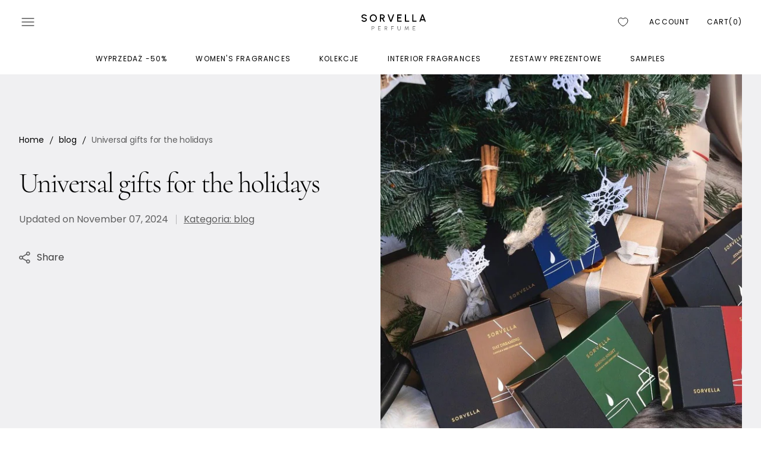

--- FILE ---
content_type: text/html; charset=utf-8
request_url: https://sorvellaperfume.pl/en/blogs/blog/uniwersalne-prezenty-na-swieta
body_size: 61160
content:
<!doctype html>
<html class="no-js" lang="en">

	<head>
		<!-- Google Consent Mode V2 Consentmo -->
    <!-- Google Consent Mode V2 Advanced Mode integration script for Consentmo GDPR Compliance App -->
    <script id="consentmo-gcmv2-advanced-mode-integration">
      const consentOutOfRegion = {
        analytics: true,
        marketing: true,
        functionality: true,
        adsDataRedaction: false,
        urlPassthrough: false,
      };

      window.dataLayer = window.dataLayer || [];
      function gtag(){dataLayer.push(arguments);}

      gtag('consent', 'default', {
        ad_storage: 'denied',
        ad_personalization: 'denied',
        ad_user_data: 'denied',
        analytics_storage: 'denied',
        functionality_storage: 'denied',
        personalization_storage:'denied',
        security_storage: 'granted',
        wait_for_update: 1500
      });

      document.addEventListener('consentmoSignal_onLoad', function(eventData) {
        const csmLoadSignal = eventData.detail || {isActive:false};
        console.log('LIQUID - consentmoSignal_onLoad event', csmLoadSignal);

        if (!csmLoadSignal.isActive) {
          console.log('LIQUID - isActive false - use consentOutOfRegion');
          gtag('consent', 'update', {
            ad_storage: consentOutOfRegion.marketing ? 'granted' : 'denied',
            ad_personalization: consentOutOfRegion.marketing ? 'granted' : 'denied',
            ad_user_data: consentOutOfRegion.marketing ? 'granted' : 'denied',
            analytics_storage: consentOutOfRegion.analytics ? 'granted' : 'denied',
            functionality_storage: consentOutOfRegion.functionality ? 'granted' : 'denied',
            personalization_storage: consentOutOfRegion.functionality ? 'granted' : 'denied',
            security_storage: 'granted',
          });
          gtag('set', 'ads_data_redaction', consentOutOfRegion.adsDataRedaction);
          gtag('set', 'url_passthrough', consentOutOfRegion.urlPassthrough);
          console.log('LIQUID - dataLayer', window.dataLayer);
        } else {
          console.log('LIQUID - set default-consent and subscribe consentmoSignal for consent-update');
          document.addEventListener('consentmoSignal', function(event) {
            const csmSignal = event.detail;
            const consentState = csmSignal.integration?.gcm?.isEnabled ? csmSignal.integration.gcm.state : csmSignal.state;
            console.log('LIQUID - consentmoSignal event', csmSignal);
            console.log('LIQUID - dataLayer', window.dataLayer);

            gtag('consent', 'update', consentState);
            if (csmSignal.integration?.gcm?.isEnabled) {
              gtag('set', 'ads_data_redaction', csmSignal.integration.gcm.adsDataRedaction);
              gtag('set', 'url_passthrough', csmSignal.integration.gcm.urlPassthrough);
            }
          });
        }
      });
    </script>





<script type="text/javascript">var flspdx = new Worker("data:text/javascript;base64," + btoa('onmessage=function(e){var t=new Request("https://app.flash-speed.com/static/worker-min.js?shop=sorvella-pl.myshopify.com",{redirect:"follow"});fetch(t).then(e=>e.text()).then(e=>{postMessage(e)})};'));flspdx.onmessage = function (t) {var e = document.createElement("script");e.type = "text/javascript", e.textContent = t.data, document.head.appendChild(e)}, flspdx.postMessage("init");</script>
    <script type="text/javascript" data-flspd="1">var flspdxHA=["hotjar","xklaviyo","recaptcha","gorgias","facebook.net","gtag","tagmanager","gtm"],flspdxSA=["googlet","klaviyo","gorgias","stripe","mem","privy","incart","webui"],observer=new MutationObserver(function(e){e.forEach(function(e){e.addedNodes.forEach(function(e){if("SCRIPT"===e.tagName&&1===e.nodeType)if(e.innerHTML.includes("asyncLoad")||"analytics"===e.className)e.type="text/flspdscript";else{for(var t=0;t<flspdxSA.length;t++)if(e.src.includes(flspdxSA[t]))return void(e.type="text/flspdscript");for(var r=0;r<flspdxHA.length;r++)if(e.innerHTML.includes(flspdxHA[r]))return void(e.type="text/flspdscript")}})})}),ua=navigator.userAgent.toLowerCase();ua.match(new RegExp("chrome|firefox"))&&-1===window.location.href.indexOf("no-optimization")&&observer.observe(document.documentElement,{childList:!0,subtree:!0});</script>
       
<script src="https://app.flash-speed.com/static/increase-pagespeed-min.js?shop=sorvella-pl.myshopify.com"></script><script type="text/javascript">
      
    </script>
		<meta charset="utf-8">
		<meta http-equiv="X-UA-Compatible" content="IE=edge">
		<meta name="viewport" content="width=device-width,initial-scale=1">
		<meta name="theme-color" content="">
		<link rel="canonical" href="https://sorvellaperfume.pl/en/blogs/blog/uniwersalne-prezenty-na-swieta">
		<link rel="preconnect" href="https://cdn.shopify.com" crossorigin>
      <!-- Google Tag Manager -->
<script>(function(w,d,s,l,i){w[l]=w[l]||[];w[l].push({'gtm.start':
new Date().getTime(),event:'gtm.js'});var f=d.getElementsByTagName(s)[0],
j=d.createElement(s),dl=l!='dataLayer'?'&l='+l:'';j.async=true;j.src=
'https://www.googletagmanager.com/gtm.js?id='+i+dl;f.parentNode.insertBefore(j,f);
})(window,document,'script','dataLayer','GTM-K64N27HC');</script>
<!-- End Google Tag Manager --><link
				rel="icon"
				type="image/png"
				href="//sorvellaperfume.pl/cdn/shop/files/favicon_32x32.png?v=1702413792"
			><link rel="preconnect" href="https://fonts.shopifycdn.com" crossorigin><title>Universal Christmas Gifts I Top 5 Ideas</title>

		
			<meta name="description" content="December is a magical time of year. It&#39;s a time of preparation for Christmas, filled with the scent of gingerbread and oranges. It&#39;s the time of year when we search for gifts for our loved ones. Check out our ideas for universal holiday gifts for your family, friends, and acquaintances! Universal Holiday Gifts: What Gi">
		

		

<meta property="og:site_name" content="sorvellaperfume.pl">
<meta property="og:url" content="https://sorvellaperfume.pl/en/blogs/blog/uniwersalne-prezenty-na-swieta">
<meta property="og:title" content="Universal Christmas Gifts I Top 5 Ideas">
<meta property="og:type" content="article">
<meta property="og:description" content="December is a magical time of year. It&#39;s a time of preparation for Christmas, filled with the scent of gingerbread and oranges. It&#39;s the time of year when we search for gifts for our loved ones. Check out our ideas for universal holiday gifts for your family, friends, and acquaintances! Universal Holiday Gifts: What Gi"><meta property="og:image" content="http://sorvellaperfume.pl/cdn/shop/articles/407390823_840671604730985_2966787713564096920_n.jpg?v=1704728005">
  <meta property="og:image:secure_url" content="https://sorvellaperfume.pl/cdn/shop/articles/407390823_840671604730985_2966787713564096920_n.jpg?v=1704728005">
  <meta property="og:image:width" content="2048">
  <meta property="og:image:height" content="1366"><meta name="twitter:card" content="summary_large_image">
<meta name="twitter:title" content="Universal Christmas Gifts I Top 5 Ideas">
<meta name="twitter:description" content="December is a magical time of year. It&#39;s a time of preparation for Christmas, filled with the scent of gingerbread and oranges. It&#39;s the time of year when we search for gifts for our loved ones. Check out our ideas for universal holiday gifts for your family, friends, and acquaintances! Universal Holiday Gifts: What Gi">

		<script src="//sorvellaperfume.pl/cdn/shop/t/28/assets/constants.js?v=98630138824105889381702385779" defer="defer"></script>
		<script src="//sorvellaperfume.pl/cdn/shop/t/28/assets/pubsub.js?v=157983390592900651871702385781" defer="defer"></script>
		<script src="//sorvellaperfume.pl/cdn/shop/t/28/assets/global.js?v=144415293804617866321717965961" defer="defer"></script>

<script>window.performance && window.performance.mark && window.performance.mark('shopify.content_for_header.start');</script><meta name="google-site-verification" content="y183ylH2KSEivPWGukXai6MkfwQ5CJ2WzyZOU9it1to">
<meta id="shopify-digital-wallet" name="shopify-digital-wallet" content="/53218476225/digital_wallets/dialog">
<meta name="shopify-checkout-api-token" content="cdb087bb7739c51e530c19c0ba7a4e0f">
<meta id="in-context-paypal-metadata" data-shop-id="53218476225" data-venmo-supported="false" data-environment="production" data-locale="en_US" data-paypal-v4="true" data-currency="PLN">
<link rel="alternate" type="application/atom+xml" title="Feed" href="/en/blogs/blog.atom" />
<link rel="alternate" hreflang="x-default" href="https://sorvellaperfume.pl/blogs/blog/uniwersalne-prezenty-na-swieta">
<link rel="alternate" hreflang="pl" href="https://sorvellaperfume.pl/blogs/blog/uniwersalne-prezenty-na-swieta">
<link rel="alternate" hreflang="en" href="https://sorvellaperfume.pl/en/blogs/blog/uniwersalne-prezenty-na-swieta">
<script async="async" src="/checkouts/internal/preloads.js?locale=en-PL"></script>
<script id="shopify-features" type="application/json">{"accessToken":"cdb087bb7739c51e530c19c0ba7a4e0f","betas":["rich-media-storefront-analytics"],"domain":"sorvellaperfume.pl","predictiveSearch":true,"shopId":53218476225,"locale":"en"}</script>
<script>var Shopify = Shopify || {};
Shopify.shop = "sorvella-pl.myshopify.com";
Shopify.locale = "en";
Shopify.currency = {"active":"PLN","rate":"1.0"};
Shopify.country = "PL";
Shopify.theme = {"name":"Aktualny szablon ","id":156272230745,"schema_name":"Monaco","schema_version":"1.0.3","theme_store_id":2125,"role":"main"};
Shopify.theme.handle = "null";
Shopify.theme.style = {"id":null,"handle":null};
Shopify.cdnHost = "sorvellaperfume.pl/cdn";
Shopify.routes = Shopify.routes || {};
Shopify.routes.root = "/en/";</script>
<script type="module">!function(o){(o.Shopify=o.Shopify||{}).modules=!0}(window);</script>
<script>!function(o){function n(){var o=[];function n(){o.push(Array.prototype.slice.apply(arguments))}return n.q=o,n}var t=o.Shopify=o.Shopify||{};t.loadFeatures=n(),t.autoloadFeatures=n()}(window);</script>
<script id="shop-js-analytics" type="application/json">{"pageType":"article"}</script>
<script defer="defer" async type="module" src="//sorvellaperfume.pl/cdn/shopifycloud/shop-js/modules/v2/client.init-shop-cart-sync_BT-GjEfc.en.esm.js"></script>
<script defer="defer" async type="module" src="//sorvellaperfume.pl/cdn/shopifycloud/shop-js/modules/v2/chunk.common_D58fp_Oc.esm.js"></script>
<script defer="defer" async type="module" src="//sorvellaperfume.pl/cdn/shopifycloud/shop-js/modules/v2/chunk.modal_xMitdFEc.esm.js"></script>
<script type="module">
  await import("//sorvellaperfume.pl/cdn/shopifycloud/shop-js/modules/v2/client.init-shop-cart-sync_BT-GjEfc.en.esm.js");
await import("//sorvellaperfume.pl/cdn/shopifycloud/shop-js/modules/v2/chunk.common_D58fp_Oc.esm.js");
await import("//sorvellaperfume.pl/cdn/shopifycloud/shop-js/modules/v2/chunk.modal_xMitdFEc.esm.js");

  window.Shopify.SignInWithShop?.initShopCartSync?.({"fedCMEnabled":true,"windoidEnabled":true});

</script>
<script>(function() {
  var isLoaded = false;
  function asyncLoad() {
    if (isLoaded) return;
    isLoaded = true;
    var urls = ["https:\/\/storage.googleapis.com\/dynamic_remarketing_scripts\/sorvella-pl.myshopify.com\/remarketing.js?shop=sorvella-pl.myshopify.com","https:\/\/seo.apps.avada.io\/avada-seo-installed.js?shop=sorvella-pl.myshopify.com","https:\/\/rec.autocommerce.io\/recommender_javascript?shop=sorvella-pl.myshopify.com","https:\/\/instafeed.nfcube.com\/cdn\/bfbece172fbcd2c3bf5c93eeb41e63db.js?shop=sorvella-pl.myshopify.com","https:\/\/evmwheel.expertvillagemedia.com\/assets\/front-end-js\/evm_spin.js?shop=sorvella-pl.myshopify.com","https:\/\/cdn-app.sealsubscriptions.com\/shopify\/public\/js\/sealsubscriptions.js?shop=sorvella-pl.myshopify.com","https:\/\/cdn.sender.net\/accounts_resources\/universal.js?resource_key=e76d6959d90331\u0026shop=sorvella-pl.myshopify.com","https:\/\/sy.salesmanago.pl\/monitcode?shop=sorvella-pl.myshopify.com","https:\/\/sy.salesmanago.pl\/assets\/js\/smclient.js?shop=sorvella-pl.myshopify.com","https:\/\/cdn1.avada.io\/flying-pages\/module.js?shop=sorvella-pl.myshopify.com","https:\/\/sy.salesmanago.pl\/monitcode?shop=sorvella-pl.myshopify.com","https:\/\/sy.salesmanago.pl\/assets\/js\/smclient.js?shop=sorvella-pl.myshopify.com","https:\/\/sy.salesmanago.pl\/monitcode?shop=sorvella-pl.myshopify.com","https:\/\/sy.salesmanago.pl\/assets\/js\/smclient.js?shop=sorvella-pl.myshopify.com","https:\/\/sy.salesmanago.pl\/monitcode?shop=sorvella-pl.myshopify.com","https:\/\/sy.salesmanago.pl\/assets\/js\/smclient.js?shop=sorvella-pl.myshopify.com","https:\/\/tseish-app.connect.trustedshops.com\/esc.js?apiBaseUrl=aHR0cHM6Ly90c2Vpc2gtYXBwLmNvbm5lY3QudHJ1c3RlZHNob3BzLmNvbQ==\u0026instanceId=c29ydmVsbGEtcGwubXlzaG9waWZ5LmNvbQ==\u0026shop=sorvella-pl.myshopify.com","https:\/\/cdn.enhencer.com\/scripts\/shopify_v2.js?token=6784d1c937cf9386bf6b55ea\u0026shop=sorvella-pl.myshopify.com","https:\/\/cdn.enhencer.com\/scripts\/shopify_v2.js?token=6784d1c937cf9386bf6b55ea\u0026shop=sorvella-pl.myshopify.com","https:\/\/api.revy.io\/bundle.js?shop=sorvella-pl.myshopify.com","https:\/\/admin.revenuehunt.com\/embed.js?shop=sorvella-pl.myshopify.com","https:\/\/cdn.hextom.com\/js\/eventpromotionbar.js?shop=sorvella-pl.myshopify.com"];
    for (var i = 0; i < urls.length; i++) {
      var s = document.createElement('script');
      s.type = 'text/javascript';
      s.async = true;
      s.src = urls[i];
      var x = document.getElementsByTagName('script')[0];
      x.parentNode.insertBefore(s, x);
    }
  };
  if(window.attachEvent) {
    window.attachEvent('onload', asyncLoad);
  } else {
    window.addEventListener('load', asyncLoad, false);
  }
})();</script>
<script id="__st">var __st={"a":53218476225,"offset":3600,"reqid":"9bdaba77-6a6c-4686-a823-6cab998ff7f2-1769296083","pageurl":"sorvellaperfume.pl\/en\/blogs\/blog\/uniwersalne-prezenty-na-swieta","s":"articles-607180816729","u":"c3423ff695b5","p":"article","rtyp":"article","rid":607180816729};</script>
<script>window.ShopifyPaypalV4VisibilityTracking = true;</script>
<script id="captcha-bootstrap">!function(){'use strict';const t='contact',e='account',n='new_comment',o=[[t,t],['blogs',n],['comments',n],[t,'customer']],c=[[e,'customer_login'],[e,'guest_login'],[e,'recover_customer_password'],[e,'create_customer']],r=t=>t.map((([t,e])=>`form[action*='/${t}']:not([data-nocaptcha='true']) input[name='form_type'][value='${e}']`)).join(','),a=t=>()=>t?[...document.querySelectorAll(t)].map((t=>t.form)):[];function s(){const t=[...o],e=r(t);return a(e)}const i='password',u='form_key',d=['recaptcha-v3-token','g-recaptcha-response','h-captcha-response',i],f=()=>{try{return window.sessionStorage}catch{return}},m='__shopify_v',_=t=>t.elements[u];function p(t,e,n=!1){try{const o=window.sessionStorage,c=JSON.parse(o.getItem(e)),{data:r}=function(t){const{data:e,action:n}=t;return t[m]||n?{data:e,action:n}:{data:t,action:n}}(c);for(const[e,n]of Object.entries(r))t.elements[e]&&(t.elements[e].value=n);n&&o.removeItem(e)}catch(o){console.error('form repopulation failed',{error:o})}}const l='form_type',E='cptcha';function T(t){t.dataset[E]=!0}const w=window,h=w.document,L='Shopify',v='ce_forms',y='captcha';let A=!1;((t,e)=>{const n=(g='f06e6c50-85a8-45c8-87d0-21a2b65856fe',I='https://cdn.shopify.com/shopifycloud/storefront-forms-hcaptcha/ce_storefront_forms_captcha_hcaptcha.v1.5.2.iife.js',D={infoText:'Protected by hCaptcha',privacyText:'Privacy',termsText:'Terms'},(t,e,n)=>{const o=w[L][v],c=o.bindForm;if(c)return c(t,g,e,D).then(n);var r;o.q.push([[t,g,e,D],n]),r=I,A||(h.body.append(Object.assign(h.createElement('script'),{id:'captcha-provider',async:!0,src:r})),A=!0)});var g,I,D;w[L]=w[L]||{},w[L][v]=w[L][v]||{},w[L][v].q=[],w[L][y]=w[L][y]||{},w[L][y].protect=function(t,e){n(t,void 0,e),T(t)},Object.freeze(w[L][y]),function(t,e,n,w,h,L){const[v,y,A,g]=function(t,e,n){const i=e?o:[],u=t?c:[],d=[...i,...u],f=r(d),m=r(i),_=r(d.filter((([t,e])=>n.includes(e))));return[a(f),a(m),a(_),s()]}(w,h,L),I=t=>{const e=t.target;return e instanceof HTMLFormElement?e:e&&e.form},D=t=>v().includes(t);t.addEventListener('submit',(t=>{const e=I(t);if(!e)return;const n=D(e)&&!e.dataset.hcaptchaBound&&!e.dataset.recaptchaBound,o=_(e),c=g().includes(e)&&(!o||!o.value);(n||c)&&t.preventDefault(),c&&!n&&(function(t){try{if(!f())return;!function(t){const e=f();if(!e)return;const n=_(t);if(!n)return;const o=n.value;o&&e.removeItem(o)}(t);const e=Array.from(Array(32),(()=>Math.random().toString(36)[2])).join('');!function(t,e){_(t)||t.append(Object.assign(document.createElement('input'),{type:'hidden',name:u})),t.elements[u].value=e}(t,e),function(t,e){const n=f();if(!n)return;const o=[...t.querySelectorAll(`input[type='${i}']`)].map((({name:t})=>t)),c=[...d,...o],r={};for(const[a,s]of new FormData(t).entries())c.includes(a)||(r[a]=s);n.setItem(e,JSON.stringify({[m]:1,action:t.action,data:r}))}(t,e)}catch(e){console.error('failed to persist form',e)}}(e),e.submit())}));const S=(t,e)=>{t&&!t.dataset[E]&&(n(t,e.some((e=>e===t))),T(t))};for(const o of['focusin','change'])t.addEventListener(o,(t=>{const e=I(t);D(e)&&S(e,y())}));const B=e.get('form_key'),M=e.get(l),P=B&&M;t.addEventListener('DOMContentLoaded',(()=>{const t=y();if(P)for(const e of t)e.elements[l].value===M&&p(e,B);[...new Set([...A(),...v().filter((t=>'true'===t.dataset.shopifyCaptcha))])].forEach((e=>S(e,t)))}))}(h,new URLSearchParams(w.location.search),n,t,e,['guest_login'])})(!1,!0)}();</script>
<script integrity="sha256-4kQ18oKyAcykRKYeNunJcIwy7WH5gtpwJnB7kiuLZ1E=" data-source-attribution="shopify.loadfeatures" defer="defer" src="//sorvellaperfume.pl/cdn/shopifycloud/storefront/assets/storefront/load_feature-a0a9edcb.js" crossorigin="anonymous"></script>
<script data-source-attribution="shopify.dynamic_checkout.dynamic.init">var Shopify=Shopify||{};Shopify.PaymentButton=Shopify.PaymentButton||{isStorefrontPortableWallets:!0,init:function(){window.Shopify.PaymentButton.init=function(){};var t=document.createElement("script");t.src="https://sorvellaperfume.pl/cdn/shopifycloud/portable-wallets/latest/portable-wallets.en.js",t.type="module",document.head.appendChild(t)}};
</script>
<script data-source-attribution="shopify.dynamic_checkout.buyer_consent">
  function portableWalletsHideBuyerConsent(e){var t=document.getElementById("shopify-buyer-consent"),n=document.getElementById("shopify-subscription-policy-button");t&&n&&(t.classList.add("hidden"),t.setAttribute("aria-hidden","true"),n.removeEventListener("click",e))}function portableWalletsShowBuyerConsent(e){var t=document.getElementById("shopify-buyer-consent"),n=document.getElementById("shopify-subscription-policy-button");t&&n&&(t.classList.remove("hidden"),t.removeAttribute("aria-hidden"),n.addEventListener("click",e))}window.Shopify?.PaymentButton&&(window.Shopify.PaymentButton.hideBuyerConsent=portableWalletsHideBuyerConsent,window.Shopify.PaymentButton.showBuyerConsent=portableWalletsShowBuyerConsent);
</script>
<script data-source-attribution="shopify.dynamic_checkout.cart.bootstrap">document.addEventListener("DOMContentLoaded",(function(){function t(){return document.querySelector("shopify-accelerated-checkout-cart, shopify-accelerated-checkout")}if(t())Shopify.PaymentButton.init();else{new MutationObserver((function(e,n){t()&&(Shopify.PaymentButton.init(),n.disconnect())})).observe(document.body,{childList:!0,subtree:!0})}}));
</script>
<link id="shopify-accelerated-checkout-styles" rel="stylesheet" media="screen" href="https://sorvellaperfume.pl/cdn/shopifycloud/portable-wallets/latest/accelerated-checkout-backwards-compat.css" crossorigin="anonymous">
<style id="shopify-accelerated-checkout-cart">
        #shopify-buyer-consent {
  margin-top: 1em;
  display: inline-block;
  width: 100%;
}

#shopify-buyer-consent.hidden {
  display: none;
}

#shopify-subscription-policy-button {
  background: none;
  border: none;
  padding: 0;
  text-decoration: underline;
  font-size: inherit;
  cursor: pointer;
}

#shopify-subscription-policy-button::before {
  box-shadow: none;
}

      </style>
<script id="sections-script" data-sections="header,footer" defer="defer" src="//sorvellaperfume.pl/cdn/shop/t/28/compiled_assets/scripts.js?v=9315"></script>
<script>window.performance && window.performance.mark && window.performance.mark('shopify.content_for_header.end');</script>


		<style data-shopify>
			@font-face {
  font-family: Poppins;
  font-weight: 400;
  font-style: normal;
  font-display: swap;
  src: url("//sorvellaperfume.pl/cdn/fonts/poppins/poppins_n4.0ba78fa5af9b0e1a374041b3ceaadf0a43b41362.woff2") format("woff2"),
       url("//sorvellaperfume.pl/cdn/fonts/poppins/poppins_n4.214741a72ff2596839fc9760ee7a770386cf16ca.woff") format("woff");
}

			@font-face {
  font-family: Cormorant;
  font-weight: 300;
  font-style: normal;
  font-display: swap;
  src: url("//sorvellaperfume.pl/cdn/fonts/cormorant/cormorant_n3.0b17a542c8aa1ebff75081c7c3a854475090bf40.woff2") format("woff2"),
       url("//sorvellaperfume.pl/cdn/fonts/cormorant/cormorant_n3.c357ee519b5baa7a2389366dbc1017e7bfccb716.woff") format("woff");
}

			@font-face {
  font-family: Cormorant;
  font-weight: 300;
  font-style: italic;
  font-display: swap;
  src: url("//sorvellaperfume.pl/cdn/fonts/cormorant/cormorant_i3.daccd1544064a8f91b945b46407eb35b026a568b.woff2") format("woff2"),
       url("//sorvellaperfume.pl/cdn/fonts/cormorant/cormorant_i3.8b483976a1a48ce4720cab824f30f7347747ed2c.woff") format("woff");
}

			@font-face {
  font-family: Poppins;
  font-weight: 400;
  font-style: normal;
  font-display: swap;
  src: url("//sorvellaperfume.pl/cdn/fonts/poppins/poppins_n4.0ba78fa5af9b0e1a374041b3ceaadf0a43b41362.woff2") format("woff2"),
       url("//sorvellaperfume.pl/cdn/fonts/poppins/poppins_n4.214741a72ff2596839fc9760ee7a770386cf16ca.woff") format("woff");
}

			@font-face {
  font-family: Poppins;
  font-weight: 400;
  font-style: normal;
  font-display: swap;
  src: url("//sorvellaperfume.pl/cdn/fonts/poppins/poppins_n4.0ba78fa5af9b0e1a374041b3ceaadf0a43b41362.woff2") format("woff2"),
       url("//sorvellaperfume.pl/cdn/fonts/poppins/poppins_n4.214741a72ff2596839fc9760ee7a770386cf16ca.woff") format("woff");
}

			@font-face {
  font-family: Poppins;
  font-weight: 300;
  font-style: normal;
  font-display: swap;
  src: url("//sorvellaperfume.pl/cdn/fonts/poppins/poppins_n3.05f58335c3209cce17da4f1f1ab324ebe2982441.woff2") format("woff2"),
       url("//sorvellaperfume.pl/cdn/fonts/poppins/poppins_n3.6971368e1f131d2c8ff8e3a44a36b577fdda3ff5.woff") format("woff");
}

			@font-face {
  font-family: Poppins;
  font-weight: 400;
  font-style: normal;
  font-display: swap;
  src: url("//sorvellaperfume.pl/cdn/fonts/poppins/poppins_n4.0ba78fa5af9b0e1a374041b3ceaadf0a43b41362.woff2") format("woff2"),
       url("//sorvellaperfume.pl/cdn/fonts/poppins/poppins_n4.214741a72ff2596839fc9760ee7a770386cf16ca.woff") format("woff");
}

			@font-face {
  font-family: Poppins;
  font-weight: 700;
  font-style: normal;
  font-display: swap;
  src: url("//sorvellaperfume.pl/cdn/fonts/poppins/poppins_n7.56758dcf284489feb014a026f3727f2f20a54626.woff2") format("woff2"),
       url("//sorvellaperfume.pl/cdn/fonts/poppins/poppins_n7.f34f55d9b3d3205d2cd6f64955ff4b36f0cfd8da.woff") format("woff");
}

			@font-face {
  font-family: Poppins;
  font-weight: 400;
  font-style: italic;
  font-display: swap;
  src: url("//sorvellaperfume.pl/cdn/fonts/poppins/poppins_i4.846ad1e22474f856bd6b81ba4585a60799a9f5d2.woff2") format("woff2"),
       url("//sorvellaperfume.pl/cdn/fonts/poppins/poppins_i4.56b43284e8b52fc64c1fd271f289a39e8477e9ec.woff") format("woff");
}

			@font-face {
  font-family: Cormorant;
  font-weight: 300;
  font-style: italic;
  font-display: swap;
  src: url("//sorvellaperfume.pl/cdn/fonts/cormorant/cormorant_i3.daccd1544064a8f91b945b46407eb35b026a568b.woff2") format("woff2"),
       url("//sorvellaperfume.pl/cdn/fonts/cormorant/cormorant_i3.8b483976a1a48ce4720cab824f30f7347747ed2c.woff") format("woff");
}

			@font-face {
  font-family: Poppins;
  font-weight: 700;
  font-style: italic;
  font-display: swap;
  src: url("//sorvellaperfume.pl/cdn/fonts/poppins/poppins_i7.42fd71da11e9d101e1e6c7932199f925f9eea42d.woff2") format("woff2"),
       url("//sorvellaperfume.pl/cdn/fonts/poppins/poppins_i7.ec8499dbd7616004e21155106d13837fff4cf556.woff") format("woff");
}


			:root {
			--font-body-family: Poppins, sans-serif;
			--font-body-style: normal;
			--font-body-weight: 400;

			--font-body-size: 16px;
			--font-body-line-height: 140%;

			--font-heading-family: Cormorant, serif;
			--font-heading-style: normal;
			--font-heading-weight: 300;
			--font-heading-letter-spacing: -0.4em;
			--body-letter-spacing: 0em;

			--font-heading-italic-interval: 1.3;
			--font-heading-line-height: 1.1;

			--font-heading-alt-family: Cormorant, serif;
			--font-heading-alt-style: italic;
			--font-heading-alt-weight: 300;

			--font-subtitle-family: Poppins, sans-serif;
			--font-subtitle-style: normal;
			--font-subtitle-weight: 400;
			--font-subtitle-text-transform: uppercase;
			--font-subtitle-size: 14px;

			--font-heading-h1-size: 90px;
			--font-heading-h2-size: 80px;
			--font-heading-h3-size: 56px;
			--font-heading-h4-size: 40px;
			--font-heading-h5-size: 40px;
			--font-heading-h6-size: 16px;

			--font-heading-card-family: Poppins, sans-serif;
			--font-heading-card-style: normal;
			--font-heading-card-weight: 400;
			--font-text-card-family: Poppins, sans-serif;
			--font-text-card-style: normal;
			--font-text-card-weight: 400;

			--font-heading-card-size: 16px;
			--font-heading-card-size-big: 32px;
			--font-text-card-size: 12px;

			--font-button-family: Poppins, sans-serif;
			--font-button-style: normal;
			--font-button-weight: 400;
			--font-button-text-transform: uppercase;
			--button-text-size: 14px;

			--font-button-family: Poppins, sans-serif;
			--font-button-style: normal;
			--font-button-weight: 400;
			--font-button-text-transform: uppercase;
			--font-button-letter-spacing: 0em;
			--font-subtitle-letter-spacing: 0em;

			--font-header-menu-family: Poppins, sans-serif;
			--font-header-menu-style: normal;
			--font-header-menu-weight: 400;
			--font-header-menu-text-transform: uppercase;
			--font-header-link-size: 12px;

			--font-footer-menu-family: Poppins, sans-serif;
			--font-footer-menu-style: normal;
			--font-footer-menu-weight: 400;
			--font-footer-link-size: 14px;
			--font-footer-bottom-link-size: 16px;

			--font-popups-heading-family: Poppins, sans-serif;
				--font-popups-heading-style: normal;
				--font-popups-heading-weight: 500;
				--font-popups-text-family: Poppins, sans-serif;
				--font-popups-text-style: normal;
				--font-popups-text-weight: 400;
				--font-popup-heading-size: 30px;
				--font-popup-text-size: 14px;
				--font-notification-heading-size: 14px;
				--font-notification-text-size: 12px;

			--color-base-text: 0, 0, 0;
			--color-title-text: 0, 0, 0;

			--color-base-text-default: 0, 0, 0;

			--color-base-text-dark: , , ;
			--color-title-text-dark: , , ;

			--color-base-background-1: 255, 255, 255;
			--color-base-background-2: 240, 240, 242;
			--color-base-background-5: 0, 0, 0;
			--color-base-background-3: 0, 0, 0;
			--color-base-background-4: 0, 0, 0;

			--color-announcement-bar-background-1: 0, 0, 0;
			--color-announcement-bar-background-2: 238, 238, 238;

			--color-base-solid-button-labels: 255, 255, 255;
			--color-base-button-labels-hover: 255, 255, 255;
			--color-base-button-background: 0, 0, 0;
			--color-base-button-background-hover: 0, 0, 0;
			--color-base-outline-button-labels: 255, 255, 255;
			--color-secondary-button-background-hover: 0, 0, 0;
			--color-secondary-button-labels: 0, 0, 0;
			--color-secondary-button-labels-hover: 255, 255, 255;
			--color-tertiary-button-labels: 0, 0, 0;
			--color-tertiary-button-background: 247, 247, 247;
			--color-underline-button-labels: 0, 0, 0;
			--payment-terms-background-color: #FFFFFF;
			--color-overlay-background: 255, 255, 255;
			--color-accent: 0, 0, 0;

			--color-base-background-input: 255, 255, 255;

			--color-base-border-input: 210, 180, 120;
			--color-hover-border-input: 0, 0, 0;

			--color-badge-icon: #292929;
			--badge-icon-size: 14px;
			--badge-discount-size: 25px;
			--color-border: 208, 209, 212;
			}

			*,
			*::before,
			*::after {
			box-sizing: inherit;
			}

			html {
			box-sizing: border-box;
			font-size: 10px;
			height: 100%;
			}

			body {
			position: relative;
			display: grid;
			grid-template-rows: auto auto 1fr auto;
			grid-template-columns: 100%;
			min-height: 100%;
			margin: 0;
			font-size: var(--font-body-size);
			line-height: 1.5;
			font-family: var(--font-body-family);
			font-style: var(--font-body-style);
			font-weight: var(--font-body-weight);
			overflow-x: hidden;
			-webkit-font-smoothing: antialiased;
			}
		</style>
		<link href="//sorvellaperfume.pl/cdn/shop/t/28/assets/swiper-bundle.min.css?v=67104566617031410831702385782" rel="stylesheet" type="text/css" media="all" />
		<link href="//sorvellaperfume.pl/cdn/shop/t/28/assets/base.css?v=6491934562455852491761314090" rel="stylesheet" type="text/css" media="all" />
<link
				rel="stylesheet"
				href="//sorvellaperfume.pl/cdn/shop/t/28/assets/component-predictive-search.css?v=44683221975640456791702385779"
				media="print"
				onload="this.media='all'"
			><link
				rel="preload"
				as="font"
				href="//sorvellaperfume.pl/cdn/fonts/poppins/poppins_n4.0ba78fa5af9b0e1a374041b3ceaadf0a43b41362.woff2"
				type="font/woff2"
				crossorigin
			><link
				rel="preload"
				as="font"
				href="//sorvellaperfume.pl/cdn/fonts/cormorant/cormorant_n3.0b17a542c8aa1ebff75081c7c3a854475090bf40.woff2"
				type="font/woff2"
				crossorigin
			><script>
			document.documentElement.className =
				document.documentElement.className.replace('no-js', 'js');
			if (Shopify.designMode) {
				document.documentElement.classList.add('shopify-design-mode');
			}
		</script>

		<script src="//sorvellaperfume.pl/cdn/shop/t/28/assets/jquery-3.6.0.js?v=32573363768646652941702385780" defer="defer"></script>
		<script src="//sorvellaperfume.pl/cdn/shop/t/28/assets/popup.js?v=130848648529786832841702385780" defer="defer"></script>
		
			<script src="//sorvellaperfume.pl/cdn/shop/t/28/assets/scroll-top.js?v=108468994375008898021702385781" defer="defer"></script>
		
		
		<script
			src="//sorvellaperfume.pl/cdn/shop/t/28/assets/swiper-bundle.min.js?v=59665753948720967221702385782"
			defer="defer"
		></script>
		<script src="//sorvellaperfume.pl/cdn/shop/t/28/assets/gsap.min.js?v=72623920377642660981702385780" defer="defer"></script>
		<script
			src="//sorvellaperfume.pl/cdn/shop/t/28/assets/ScrollTrigger.min.js?v=172410024157382806541702385781"
			defer="defer"
		></script>
	<script src="//sorvellaperfume.pl/cdn/shop/t/28/assets/flagBs.js?v=119002448183918949901702423104" async="async"></script>
<script>
    let es_lan_s = 'es_default_en';
    let es_lan_j = {"es_default":{"is_enabled":"0","content_html":"\u003cp\u003e\u003cspan style=\"font-size: 16px;font-family: Times New Roman;\"\u003eDarmowa wysyłka od 150 pln \u003cstrong\u003e {flag} {country}\u003c\/strong\u003e\u003c\/span\u003e\u003cbr\u003e\u003cspan style=\"font-size: 16px;font-family: Times New Roman;\"\u003eMaksymalny termin dostawy (przygotowanie towaru+wydanie kurierowi+doręczenie) \u003cstrong\u003e{delivery_date_min} - {delivery_date_max}\u003c\/strong\u003e\u003c\/span\u003e\n\u003cspan style=\"font-size: 16px;font-family: Times New Roman;\"\u003eIstneje opcja\u003c\/span\u003e \u003ca href=\"https:\/\/sorvellaperfume.pl\/collections\/try-it-first\" target=\"_self\"\u003e\u003cspan style=\"font-size: 16px;font-family: Times New Roman;\"\u003e\u003cstrong\u003eTRY IT FIRST ( \u003c\/strong\u003ezamów z próbką)\u003c\/span\u003e\u003c\/a\u003e\u0026nbsp;\u003c\/p\u003e","position":"0,0,0,0","date_filer":"","date_lang":"en","determine_template_id":1,"deliveryTime":"1,2","weekday":"1,1,1,1,1,0,0","cart_l":"Estimated between","cart_date_t":0,"collection_l":"Arrives","mode":1,"i_s_cart":true,"i_s_collection":false,"i_s_p_c":true,"is_show_country":false,"is_country_info_status":1,"is_country_info":"Currently we do not ship to {country}, click to check our delivery zones","t_align":"left;","ts":{"it_h":23,"it_m":59,"it_f":0,"it_z":"1"},"calendar":[],"timeformats":[],"o_f_s_content":""}};
    let es_lan = es_lan_j[es_lan_s];

    let  es_sd = {"is_enabled":"0","content_html":"\u003cp\u003e\u003cspan style=\"font-size: 16px;font-family: Times New Roman;\"\u003eDarmowa wysyłka od 150 pln \u003cstrong\u003e {flag} {country}\u003c\/strong\u003e\u003c\/span\u003e\u003cbr\u003e\u003cspan style=\"font-size: 16px;font-family: Times New Roman;\"\u003eMaksymalny termin dostawy (przygotowanie towaru+wydanie kurierowi+doręczenie) \u003cstrong\u003e{delivery_date_min} - {delivery_date_max}\u003c\/strong\u003e\u003c\/span\u003e\n\u003cspan style=\"font-size: 16px;font-family: Times New Roman;\"\u003eIstneje opcja\u003c\/span\u003e \u003ca href=\"https:\/\/sorvellaperfume.pl\/collections\/try-it-first\" target=\"_self\"\u003e\u003cspan style=\"font-size: 16px;font-family: Times New Roman;\"\u003e\u003cstrong\u003eTRY IT FIRST ( \u003c\/strong\u003ezamów z próbką)\u003c\/span\u003e\u003c\/a\u003e\u0026nbsp;\u003c\/p\u003e","position":"0,0,0,0","date_filer":"","date_lang":"en","determine_template_id":1,"deliveryTime":"1,2","weekday":"1,1,1,1,1,0,0","cart_l":"Estimated between","cart_date_t":0,"collection_l":"Arrives","mode":1,"i_s_cart":true,"i_s_collection":false,"i_s_p_c":true,"is_show_country":false,"is_country_info_status":1,"is_country_info":"Currently we do not ship to {country}, click to check our delivery zones","t_align":"left;","ts":{"it_h":23,"it_m":59,"it_f":0,"it_z":"1"},"calendar":[],"timeformats":[],"o_f_s_content":""};

    let es_pd = '';
    
</script>
 

      <!-- Tradedoubler tduid cookie script -->
      <script type="text/javascript">
      function setCookieTD(name, value, expires, path, domain, secure) {
          var today = new Date();
          today.setTime(today.getTime());
          if (expires) {
              expires = expires * 1000 * 60 * 60 * 24;
          }
          var expires_date = new Date(today.getTime() + expires);
          document.cookie = name + "=" + escape(value) +
          (expires ? "; expires=" + expires_date.toGMTString() : "") +
          (path ? "; path=" + path : "") +
          (domain ? "; domain=" + domain : "") +
          (secure ? "; secure" : "");
      }
      function getVar(name) {
          var get_string = document.location.search;
          var return_value = '';
          var name_index = -1;
          do {
              name_index = get_string.indexOf(name + '=');
              if (name_index != -1) {
                  get_string = get_string.substr(name_index + name.length + 1);
                  var end_of_value = get_string.indexOf('&');
                  var value = end_of_value != -1 ? get_string.substr(0, end_of_value) : get_string;
                  return_value = value;
              }
          } while (name_index != -1);
          return return_value;
      }
      var mytduid = getVar('tduid');
      if (mytduid != '') {
          setCookieTD('TRADEDOUBLER', mytduid, 365, '/', window.location.hostname);
      }
      </script>
      <!-- End of Tradedoubler tduid cookie script -->

    <style>
      form .product-form__buttons > div.product-form__quantity__add__buttons {
        display: flex !important;
        flex-wrap: wrap;
      }

      .product-form__buttons > div.product-form__quantity__add__buttons .product-form__submit.button {
        flex-grow: 1;
        width: auto;
      }

      
      @media(max-width: 750px) {
          .template-page.template-page-katalog-sorvella-perfume section.shopify-section.section-lookbook>div.collection-list>div.fullscreen-container>ul.collection-product-list.collections-grid {
              --gap: 0.4rem !important;
              --per-row: 2 !important;
              --grid-width: calc(100% / var(--per-row) - (var(--gap) * (1 - 1 / var(--per-row)))) !important;
          }
      }
    </style>
        <meta name="google-site-verification" content="NZbap3JusI66fRSVXx5nZRUjSnPtF1oJdE4hW0-rqjI" />
<!-- BEGIN app block: shopify://apps/consentmo-gdpr/blocks/gdpr_cookie_consent/4fbe573f-a377-4fea-9801-3ee0858cae41 -->


<!-- END app block --><!-- BEGIN app block: shopify://apps/c-edd-estimated-delivery-date/blocks/app_setting/4a0685bc-c234-45b2-8382-5ad6a8e3e3fd --><script>
    window.deliveryCommon = window.deliveryCommon || {};
    window.deliveryCommon.setting = {};
    Object.assign(window.deliveryCommon.setting, {
        "shop_currency_code__ed": 'PLN' || 'USD',
        "shop_locale_code__ed": 'en' || 'en',
        "shop_domain__ed":  'sorvella-pl.myshopify.com',
        "product_available__ed": '',
        "product_id__ed": ''
    });
    window.deliveryED = window.deliveryED || {};
    window.deliveryED.setting = {};
    Object.assign(window.deliveryED.setting, {
        "delivery__app_setting": {"main_delivery_setting":{"is_active":1,"order_delivery_info":"\u003cp\u003ePrzewidywany termin dostawy: \u003c\/p\u003e\u003cp\u003emiędzy \u003cstrong\u003e{order_delivered_minimum_date} \u003c\/strong\u003ea \u003cstrong\u003e{order_delivered_maximum_date}\u003c\/strong\u003e\u003c\/p\u003e\u003cp\u003eGwarantowana dostawa na Święta przy zamówieniach do 21.12, godz. 15:00\u003cbr\/\u003e\u003c\/p\u003e","is_ignore_out_of_stock":0,"out_of_stock_mode":0,"out_of_stock_info":"\u003cp\u003e\u003c\/p\u003e","order_progress_bar_mode":1,"order_progress_setting":{"ordered":{"svg_number":0,"title":"Zamówiono","tips_description":"After you place the order, we will need 1-3 days to prepare the shipment"},"order_ready":{"svg_number":4,"is_active":1,"title":"Przygotowane do wysyłki","date_title":"{order_ready_minimum_date} - {order_ready_maximum_date}","tips_description":"Orders will start to be shipped"},"order_delivered":{"svg_number":10,"title":"Dostarczone","date_title":"{order_delivered_minimum_date} - {order_delivered_maximum_date}","tips_description":"Estimated arrival date range：{order_delivered_minimum_date} - {order_delivered_maximum_date}"}},"order_delivery_work_week":[0,1,1,1,1,1,0],"order_delivery_day_range":[1,3],"order_delivery_calc_method":0,"order_ready_work_week":[0,1,1,1,1,1,0],"order_ready_day_range":[0,2],"order_ready_calc_method":0,"holiday":["2024-12-25","2024-12-26"],"order_delivery_date_format":18,"delivery_date_custom_format":"{month_local} {day}","delivery_date_format_zero":1,"delivery_date_format_month_translate":["Sty","Lut","Mar","Kwi","Maj","Cze","Lip","Sie","Wrz","Paź","Lis","Gru"],"delivery_date_format_week_translate":["Sun","Mon","Tues","Wed","Thur","Fri","Sat"],"order_delivery_countdown_format":0,"delivery_countdown_custom_format":"{hours} {hours_local} {minutes} {minutes_local} {seconds} {seconds_local}","countdown_format_translate":["Hours","Minutes","Seconds"],"delivery_countdown_format_zero":1,"countdown_cutoff_hour":23,"countdown_cutoff_minute":59,"countdown_cutoff_advanced_enable":0,"countdown_cutoff_advanced":[[23,59],[23,59],[23,59],[23,59],[23,59],[23,59],[23,59]],"countdown_mode":0,"after_deadline_hide_widget":0,"timezone_mode":0,"timezone":1,"todayandtomorrow":[{"lan_code":"en","lan_name":"English","left":"dzisiaj","right":"jutro"}],"translate_country_name":[],"widget_layout_mode":0,"widget_placement_method":0,"widget_placement_position":0,"widget_placement_page":1,"widget_margin":[12,0,0,0],"message_text_widget_appearance_setting":{"border":{"border_width":1,"border_radius":4,"border_line":0},"color":{"text_color":"#000000","background_color":"#FFFFFF","border_color":"#E2E2E2"},"other":{"margin":[0,0,0,0],"padding":[10,10,10,10]}},"progress_bar_widget_appearance_setting":{"color":{"basic":{"icon_color":"#d2b478","icon_background_color":"#FFFFFF","order_status_title_color":"#000000","date_title_color":"#000000"},"advanced":{"order_status_title_color":"#000000","progress_line_color":"#000000","date_title_color":"#000000","description_tips_background_color":"#000000","icon_background_color":"#000000","icon_color":"#FFFFFF","description_tips_color":"#FFFFFF"}},"font":{"icon_font":20,"order_status_title_font":14,"date_title_font":14,"description_tips_font":14},"other":{"margin":[8,0,16,0]}},"show_country_mode":0,"arrow_down_position":0,"country_modal_background_rgba":[0,0,0,0.5],"country_modal_appearance_setting":{"color":{"text_color":"#000000","background_color":"#FFFFFF","icon_color":"#999999","selected_color":"#f2f2f2"},"border":{"border_radius":7},"font":{"text_font":16,"icon_font":16},"other":{"width":56}},"cart_form_mode":0,"cart_form_position":0,"product_form_position":0,"out_of_stock_product_form_position":0,"cart_checkout_status":1,"cart_checkout_title":"Przewidywany termin dostawy: między","cart_checkout_description":"{order_delivered_minimum_date} a {order_delivered_maximum_date}","widget_custom_css":".delivery-widget__container .basic__step-container .step-box__basic .title__content {font-weight: 400 !important;}","replace_jq":0,"jquery_version":"1.12.0","is_ignore_cookie_cache":0,"is_show_all":0,"p_mapping":101,"product_ids":["14800709812569","14800932405593","14873696895321","14905440371033","14913984430425","14914005926233","15410759631193","15410760122713","15410779881817","15410782404953","15410785321305","15437108937049","15437116735833","15539887604057","15539890159961","15539898515801","15539907756377","15540290322777","15540299792729","15540306280793","15605534753113","15605697118553","15605710815577","15605733589337","15605742076249","15605777989977","15605791785305","15633637966169","15633670537561","15791476965721","15822608531801","15825990680921","15825999692121","15826005492057","15826009096537","15911299907929","15912719024473","15912731279705","15946168271193","15946172498265","15946174890329","15946176364889","15946178724185","15975075840345","16061946888537","16064969408857","6241322565825","6241323614401","6241323909313","6241324105921","6241324368065","6241336131777","6241336164545","6241336295617","6241336393921","6241336492225","6241336557761","6241336787137","6241336819905","6241336918209","6241336950977","6241337344193","6241337475265","6241337573569","6241337671873","6241337802945","6241337835713","6241338196161","6241338261697","6241338523841","6241338753217","6241338785985","6241338917057","6241339015361","6241339048129","6241339146433","6241339244737","6241339277505","6241339343041","6241339539649","6241339572417","6241339670721","6241339867329","6241339965633","6241339998401","6241340063937","6241340719297","6241341243585","6241341505729","6241341571265","6535591231681","6535743504577","6535880638657","6536007876801","6622052810945","6752885768385","6753009893569","6753018347713","6753104560321","6848555712705","6868197114049","6953542680769","7498525999352","7498536485112","7541615296760","7541635121400","7700661993720","7707628830968","7722335207672","7722373087480","7864012079352","7864585421048","7864586961144","7880148680952","7880176271608","7880178663672","7880179220728","8422291767641","8422371950937","8422522978649","8422560498009","8435406602585","8437139898713","8437144322393","8488735179097","8490173727065","8490180575577","8498046599513","8498708283737","8498723750233","8498728370521","8499469156697","8499558416729","8500215513433","8500219937113","8500381417817","8500391739737","8500397900121","8500400914777","8500404814169","8504548000089","8504548524377","8504549212505","8504549998937","8504550326617","8504551571801","8523328651609","8523338285401","8523347460441","8523357225305","8523363156313","8546788606297","8851110723929","8939869995353","8939887952217","8939902697817","8939908596057","8945737662809","8945774035289","8945786192217","8945806541145","8945818403161","8946316542297","8946317885785","8946321097049","8957278224729","9484282888537","9484289245529","9819102052697"]}},
        "delivery__pro_setting": null,
        "delivery__cate_setting": null
    });
</script>

<script src="https://cdn.shopify.com/s/files/1/0654/5637/3996/files/delivery_coder_cc698f59-3829-49b3-8fa2-f9ef0ba024af.js?v=1767391130&t=1088" defer></script>

<!-- END app block --><!-- BEGIN app block: shopify://apps/simprosys-google-shopping-feed/blocks/core_settings_block/1f0b859e-9fa6-4007-97e8-4513aff5ff3b --><!-- BEGIN: GSF App Core Tags & Scripts by Simprosys Google Shopping Feed -->









<!-- END: GSF App Core Tags & Scripts by Simprosys Google Shopping Feed -->
<!-- END app block --><!-- BEGIN app block: shopify://apps/essential-announcer/blocks/app-embed/93b5429f-c8d6-4c33-ae14-250fd84f361b --><script>
  
    window.essentialAnnouncementConfigs = [];
  
  window.essentialAnnouncementMeta = {
    productCollections: null,
    productData: null,
    templateName: "article",
    collectionId: null,
  };
</script>

 
<style>
.essential_annoucement_bar_wrapper {display: none;}
</style>


<script src="https://cdn.shopify.com/extensions/019b9d60-ed7c-7464-ac3f-9e23a48d54ca/essential-announcement-bar-74/assets/announcement-bar-essential-apps.js" defer></script>

<!-- END app block --><!-- BEGIN app block: shopify://apps/judge-me-reviews/blocks/judgeme_core/61ccd3b1-a9f2-4160-9fe9-4fec8413e5d8 --><!-- Start of Judge.me Core -->






<link rel="dns-prefetch" href="https://cdnwidget.judge.me">
<link rel="dns-prefetch" href="https://cdn.judge.me">
<link rel="dns-prefetch" href="https://cdn1.judge.me">
<link rel="dns-prefetch" href="https://api.judge.me">

<script data-cfasync='false' class='jdgm-settings-script'>window.jdgmSettings={"pagination":5,"disable_web_reviews":false,"badge_no_review_text":"Brak recenzji","badge_n_reviews_text":"{{ n }} recenzji","badge_star_color":"#FFC300","hide_badge_preview_if_no_reviews":true,"badge_hide_text":false,"enforce_center_preview_badge":false,"widget_title":"Recenzje klientów","widget_open_form_text":"Napisz recenzję","widget_close_form_text":"Anuluj recenzję","widget_refresh_page_text":"Odśwież stronę","widget_summary_text":"Na podstawie {{ number_of_reviews }} recenzji","widget_no_review_text":"Bądź pierwszym, który napisze recenzję","widget_name_field_text":"Wyświetlana nazwa","widget_verified_name_field_text":"Zweryfikowane imię (publiczne)","widget_name_placeholder_text":"Wyświetlana nazwa","widget_required_field_error_text":"To pole jest wymagane.","widget_email_field_text":"Adres email","widget_verified_email_field_text":"Zweryfikowany email (prywatny, nie może być edytowany)","widget_email_placeholder_text":"Twój adres email","widget_email_field_error_text":"Proszę wprowadź prawidłowy adres email.","widget_rating_field_text":"Ocena","widget_review_title_field_text":"Tytuł recenzji","widget_review_title_placeholder_text":"Nadaj tytuł swojej recenzji","widget_review_body_field_text":"Treść recenzji","widget_review_body_placeholder_text":"Zacznij pisać tutaj...","widget_pictures_field_text":"Zdjęcie/Film (opcjonalnie)","widget_submit_review_text":"Wyślij recenzję","widget_submit_verified_review_text":"Wyślij zweryfikowaną recenzję","widget_submit_success_msg_with_auto_publish":"Dziękujemy! Proszę odświeżyć stronę za kilka chwil, aby zobaczyć swoją recenzję. Możesz usunąć lub edytować swoją recenzję, logując się do \u003ca href='https://judge.me/login' target='_blank' rel='nofollow noopener'\u003eJudge.me\u003c/a\u003e","widget_submit_success_msg_no_auto_publish":"Dziękujemy! Twoja recenzja zostanie opublikowana, gdy tylko zostanie zatwierdzona przez administratora sklepu. Możesz usunąć lub edytować swoją recenzję, logując się do \u003ca href='https://judge.me/login' target='_blank' rel='nofollow noopener'\u003eJudge.me\u003c/a\u003e","widget_show_default_reviews_out_of_total_text":"Wyświetlanie {{ n_reviews_shown }} z {{ n_reviews }} recenzji.","widget_show_all_link_text":"Pokaż wszystkie","widget_show_less_link_text":"Pokaż mniej","widget_author_said_text":"{{ reviewer_name }} napisał(a):","widget_days_text":"{{ n }} dni temu","widget_weeks_text":"{{ n }} tygodni temu","widget_months_text":"{{ n }} miesięcy temu","widget_years_text":"{{ n }} lat temu","widget_yesterday_text":"Wczoraj","widget_today_text":"Dzisiaj","widget_replied_text":"\u003e\u003e {{ shop_name }} odpowiedział:","widget_read_more_text":"Czytaj więcej","widget_reviewer_name_as_initial":"","widget_rating_filter_color":"#fbcd0a","widget_rating_filter_see_all_text":"Zobacz wszystkie recenzje","widget_sorting_most_recent_text":"Najnowsze","widget_sorting_highest_rating_text":"Najwyższa ocena","widget_sorting_lowest_rating_text":"Najniższa ocena","widget_sorting_with_pictures_text":"Tylko zdjęcia","widget_sorting_most_helpful_text":"Najbardziej pomocne","widget_open_question_form_text":"Zadaj pytanie","widget_reviews_subtab_text":"Recenzje","widget_questions_subtab_text":"Pytania","widget_question_label_text":"Pytanie","widget_answer_label_text":"Odpowiedź","widget_question_placeholder_text":"Napisz swoje pytanie tutaj","widget_submit_question_text":"Wyślij pytanie","widget_question_submit_success_text":"Dziękujemy za Twoje pytanie! Powiadomimy Cię, gdy otrzyma odpowiedź.","widget_star_color":"#FFC300","verified_badge_text":"Zweryfikowano","verified_badge_bg_color":"","verified_badge_text_color":"","verified_badge_placement":"left-of-reviewer-name","widget_review_max_height":"","widget_hide_border":false,"widget_social_share":false,"widget_thumb":false,"widget_review_location_show":false,"widget_location_format":"","all_reviews_include_out_of_store_products":true,"all_reviews_out_of_store_text":"(poza sklepem)","all_reviews_pagination":100,"all_reviews_product_name_prefix_text":"o","enable_review_pictures":true,"enable_question_anwser":false,"widget_theme":"default","review_date_format":"mm/dd/yyyy","default_sort_method":"most-recent","widget_product_reviews_subtab_text":"Recenzje produktu","widget_shop_reviews_subtab_text":"Recenzje sklepu","widget_other_products_reviews_text":"Recenzje dla innych produktów","widget_store_reviews_subtab_text":"Recenzje sklepu","widget_no_store_reviews_text":"Ten sklep nie ma jeszcze żadnych recenzji","widget_web_restriction_product_reviews_text":"Ten produkt nie ma jeszcze żadnych recenzji","widget_no_items_text":"Nie znaleziono elementów","widget_show_more_text":"Pokaż więcej","widget_write_a_store_review_text":"Napisz recenzję sklepu","widget_other_languages_heading":"Recenzje w innych językach","widget_translate_review_text":"Przetłumacz recenzję na {{ language }}","widget_translating_review_text":"Tłumaczenie...","widget_show_original_translation_text":"Pokaż oryginał ({{ language }})","widget_translate_review_failed_text":"Nie udało się przetłumaczyć recenzji.","widget_translate_review_retry_text":"Spróbuj ponownie","widget_translate_review_try_again_later_text":"Spróbuj ponownie później","show_product_url_for_grouped_product":false,"widget_sorting_pictures_first_text":"Zdjęcia najpierw","show_pictures_on_all_rev_page_mobile":false,"show_pictures_on_all_rev_page_desktop":false,"floating_tab_hide_mobile_install_preference":false,"floating_tab_button_name":"★ Recenzje","floating_tab_title":"Niech klienci mówią za nas","floating_tab_button_color":"","floating_tab_button_background_color":"","floating_tab_url":"","floating_tab_url_enabled":false,"floating_tab_tab_style":"text","all_reviews_text_badge_text":"Klienci oceniają nas na {{ shop.metafields.judgeme.all_reviews_rating | round: 1 }}/5 na podstawie {{ shop.metafields.judgeme.all_reviews_count }} recenzji.","all_reviews_text_badge_text_branded_style":"{{ shop.metafields.judgeme.all_reviews_rating | round: 1 }} na 5 gwiazdek na podstawie {{ shop.metafields.judgeme.all_reviews_count }} recenzji","is_all_reviews_text_badge_a_link":false,"show_stars_for_all_reviews_text_badge":false,"all_reviews_text_badge_url":"","all_reviews_text_style":"branded","all_reviews_text_color_style":"judgeme_brand_color","all_reviews_text_color":"#108474","all_reviews_text_show_jm_brand":true,"featured_carousel_show_header":true,"featured_carousel_title":"Opinie naszych klientów","testimonials_carousel_title":"Klienci mówią o nas","videos_carousel_title":"Prawdziwe historie klientów","cards_carousel_title":"Klienci mówią o nas","featured_carousel_count_text":"z {{ n }} recenzji","featured_carousel_add_link_to_all_reviews_page":false,"featured_carousel_url":"","featured_carousel_show_images":true,"featured_carousel_autoslide_interval":5,"featured_carousel_arrows_on_the_sides":true,"featured_carousel_height":250,"featured_carousel_width":100,"featured_carousel_image_size":0,"featured_carousel_image_height":250,"featured_carousel_arrow_color":"#eeeeee","verified_count_badge_style":"branded","verified_count_badge_orientation":"horizontal","verified_count_badge_color_style":"judgeme_brand_color","verified_count_badge_color":"#108474","is_verified_count_badge_a_link":false,"verified_count_badge_url":"","verified_count_badge_show_jm_brand":true,"widget_rating_preset_default":5,"widget_first_sub_tab":"product-reviews","widget_show_histogram":true,"widget_histogram_use_custom_color":false,"widget_pagination_use_custom_color":false,"widget_star_use_custom_color":false,"widget_verified_badge_use_custom_color":false,"widget_write_review_use_custom_color":false,"picture_reminder_submit_button":"Upload Pictures","enable_review_videos":false,"mute_video_by_default":false,"widget_sorting_videos_first_text":"Najpierw filmy","widget_review_pending_text":"Oczekujące","featured_carousel_items_for_large_screen":4,"social_share_options_order":"Facebook,Twitter","remove_microdata_snippet":false,"disable_json_ld":false,"enable_json_ld_products":false,"preview_badge_show_question_text":false,"preview_badge_no_question_text":"Brak pytań","preview_badge_n_question_text":"{{ number_of_questions }} pytań","qa_badge_show_icon":false,"qa_badge_position":"same-row","remove_judgeme_branding":false,"widget_add_search_bar":false,"widget_search_bar_placeholder":"Szukaj","widget_sorting_verified_only_text":"Tylko zweryfikowane","featured_carousel_theme":"aligned","featured_carousel_show_rating":true,"featured_carousel_show_title":true,"featured_carousel_show_body":true,"featured_carousel_show_date":false,"featured_carousel_show_reviewer":true,"featured_carousel_show_product":true,"featured_carousel_header_background_color":"#108474","featured_carousel_header_text_color":"#ffffff","featured_carousel_name_product_separator":"reviewed","featured_carousel_full_star_background":"#108474","featured_carousel_empty_star_background":"#dadada","featured_carousel_vertical_theme_background":"#f9fafb","featured_carousel_verified_badge_enable":false,"featured_carousel_verified_badge_color":"#108474","featured_carousel_border_style":"round","featured_carousel_review_line_length_limit":3,"featured_carousel_more_reviews_button_text":"Czytaj więcej recenzji","featured_carousel_view_product_button_text":"Zobacz produkt","all_reviews_page_load_reviews_on":"scroll","all_reviews_page_load_more_text":"Załaduj więcej recenzji","disable_fb_tab_reviews":false,"enable_ajax_cdn_cache":false,"widget_advanced_speed_features":5,"widget_public_name_text":"wyświetlane publicznie jako","default_reviewer_name":"John Smith","default_reviewer_name_has_non_latin":true,"widget_reviewer_anonymous":"Anonimowy","medals_widget_title":"Judge.me Medale za Recenzje","medals_widget_background_color":"#f9fafb","medals_widget_position":"footer_all_pages","medals_widget_border_color":"#f9fafb","medals_widget_verified_text_position":"left","medals_widget_use_monochromatic_version":false,"medals_widget_elements_color":"#108474","show_reviewer_avatar":true,"widget_invalid_yt_video_url_error_text":"To nie jest URL filmu YouTube","widget_max_length_field_error_text":"Proszę wprowadź nie więcej niż {0} znaków.","widget_show_country_flag":false,"widget_show_collected_via_shop_app":true,"widget_verified_by_shop_badge_style":"light","widget_verified_by_shop_text":"Zweryfikowano przez sklep","widget_show_photo_gallery":false,"widget_load_with_code_splitting":true,"widget_ugc_install_preference":false,"widget_ugc_title":"Stworzone przez nas, udostępnione przez Ciebie","widget_ugc_subtitle":"Oznacz nas, aby zobaczyć swoje zdjęcie na naszej stronie","widget_ugc_arrows_color":"#ffffff","widget_ugc_primary_button_text":"Kup teraz","widget_ugc_primary_button_background_color":"#108474","widget_ugc_primary_button_text_color":"#ffffff","widget_ugc_primary_button_border_width":"0","widget_ugc_primary_button_border_style":"none","widget_ugc_primary_button_border_color":"#108474","widget_ugc_primary_button_border_radius":"25","widget_ugc_secondary_button_text":"Załaduj więcej","widget_ugc_secondary_button_background_color":"#ffffff","widget_ugc_secondary_button_text_color":"#108474","widget_ugc_secondary_button_border_width":"2","widget_ugc_secondary_button_border_style":"solid","widget_ugc_secondary_button_border_color":"#108474","widget_ugc_secondary_button_border_radius":"25","widget_ugc_reviews_button_text":"Zobacz recenzje","widget_ugc_reviews_button_background_color":"#ffffff","widget_ugc_reviews_button_text_color":"#108474","widget_ugc_reviews_button_border_width":"2","widget_ugc_reviews_button_border_style":"solid","widget_ugc_reviews_button_border_color":"#108474","widget_ugc_reviews_button_border_radius":"25","widget_ugc_reviews_button_link_to":"judgeme-reviews-page","widget_ugc_show_post_date":true,"widget_ugc_max_width":"800","widget_rating_metafield_value_type":true,"widget_primary_color":"#000000","widget_enable_secondary_color":false,"widget_secondary_color":"#edf5f5","widget_summary_average_rating_text":"{{ average_rating }} z 5","widget_media_grid_title":"Zdjęcia i filmy klientów","widget_media_grid_see_more_text":"Zobacz więcej","widget_round_style":false,"widget_show_product_medals":true,"widget_verified_by_judgeme_text":"Zweryfikowano przez Judge.me","widget_show_store_medals":true,"widget_verified_by_judgeme_text_in_store_medals":"Zweryfikowano przez Judge.me","widget_media_field_exceed_quantity_message":"Przepraszamy, możemy przyjąć tylko {{ max_media }} dla jednej recenzji.","widget_media_field_exceed_limit_message":"{{ file_name }} jest za duży, wybierz {{ media_type }} mniejszy niż {{ size_limit }}MB.","widget_review_submitted_text":"Recenzja przesłana!","widget_question_submitted_text":"Pytanie przesłane!","widget_close_form_text_question":"Anuluj","widget_write_your_answer_here_text":"Napisz swoją odpowiedź tutaj","widget_enabled_branded_link":true,"widget_show_collected_by_judgeme":true,"widget_reviewer_name_color":"","widget_write_review_text_color":"","widget_write_review_bg_color":"","widget_collected_by_judgeme_text":"zebrane przez Judge.me","widget_pagination_type":"standard","widget_load_more_text":"Załaduj więcej","widget_load_more_color":"#108474","widget_full_review_text":"Pełna recenzja","widget_read_more_reviews_text":"Przeczytaj więcej recenzji","widget_read_questions_text":"Przeczytaj pytania","widget_questions_and_answers_text":"Pytania i odpowiedzi","widget_verified_by_text":"Zweryfikowano przez","widget_verified_text":"Zweryfikowano","widget_number_of_reviews_text":"{{ number_of_reviews }} recenzji","widget_back_button_text":"Wstecz","widget_next_button_text":"Dalej","widget_custom_forms_filter_button":"Filtry","custom_forms_style":"horizontal","widget_show_review_information":false,"how_reviews_are_collected":"Jak zbierane są recenzje?","widget_show_review_keywords":false,"widget_gdpr_statement":"Jak wykorzystujemy Twoje dane: Skontaktujemy się z Tobą tylko w sprawie pozostawionej recenzji i tylko jeśli będzie to konieczne. Wysyłając recenzję, zgadzasz się na \u003ca href='https://judge.me/terms' target='_blank' rel='nofollow noopener'\u003ewarunki\u003c/a\u003e, \u003ca href='https://judge.me/privacy' target='_blank' rel='nofollow noopener'\u003epolitykę prywatności\u003c/a\u003e i \u003ca href='https://judge.me/content-policy' target='_blank' rel='nofollow noopener'\u003epolitykę zawartości\u003c/a\u003e Judge.me.","widget_multilingual_sorting_enabled":false,"widget_translate_review_content_enabled":false,"widget_translate_review_content_method":"manual","popup_widget_review_selection":"automatically_with_pictures","popup_widget_round_border_style":true,"popup_widget_show_title":true,"popup_widget_show_body":true,"popup_widget_show_reviewer":false,"popup_widget_show_product":true,"popup_widget_show_pictures":true,"popup_widget_use_review_picture":true,"popup_widget_show_on_home_page":true,"popup_widget_show_on_product_page":true,"popup_widget_show_on_collection_page":true,"popup_widget_show_on_cart_page":true,"popup_widget_position":"bottom_left","popup_widget_first_review_delay":5,"popup_widget_duration":5,"popup_widget_interval":5,"popup_widget_review_count":5,"popup_widget_hide_on_mobile":true,"review_snippet_widget_round_border_style":true,"review_snippet_widget_card_color":"#FFFFFF","review_snippet_widget_slider_arrows_background_color":"#FFFFFF","review_snippet_widget_slider_arrows_color":"#000000","review_snippet_widget_star_color":"#108474","show_product_variant":false,"all_reviews_product_variant_label_text":"Wariant: ","widget_show_verified_branding":false,"widget_ai_summary_title":"Klienci mówią","widget_ai_summary_disclaimer":"Podsumowanie recenzji oparte na sztucznej inteligencji na podstawie najnowszych recenzji klientów","widget_show_ai_summary":false,"widget_show_ai_summary_bg":false,"widget_show_review_title_input":true,"redirect_reviewers_invited_via_email":"review_widget","request_store_review_after_product_review":false,"request_review_other_products_in_order":false,"review_form_color_scheme":"default","review_form_corner_style":"square","review_form_star_color":{},"review_form_text_color":"#333333","review_form_background_color":"#ffffff","review_form_field_background_color":"#fafafa","review_form_button_color":{},"review_form_button_text_color":"#ffffff","review_form_modal_overlay_color":"#000000","review_content_screen_title_text":"Jak oceniłbyś ten produkt?","review_content_introduction_text":"Bylibyśmy wdzięczni, gdybyś podzielił się swoimi doświadczeniami.","store_review_form_title_text":"Jak oceniłbyś ten sklep?","store_review_form_introduction_text":"Bylibyśmy wdzięczni, gdybyś podzielił się swoimi doświadczeniami.","show_review_guidance_text":true,"one_star_review_guidance_text":"Niezadowolony","five_star_review_guidance_text":"Zadowolony","customer_information_screen_title_text":"O Tobie","customer_information_introduction_text":"Prosimy, powiedz nam więcej o sobie.","custom_questions_screen_title_text":"Twoje doświadczenie bardziej szczegółowo","custom_questions_introduction_text":"Oto kilka pytań, które pomogą nam lepiej zrozumieć Twoje doświadczenie.","review_submitted_screen_title_text":"Dziękujemy za opinię!","review_submitted_screen_thank_you_text":"Przetwarzamy ją i wkrótce pojawi się w sklepie.","review_submitted_screen_email_verification_text":"Potwierdź swój adres e-mail, klikając w link, który właśnie wysłaliśmy. Pomaga nam to zachować autentyczność opinii.","review_submitted_request_store_review_text":"Czy chciałbyś podzielić się z nami swoim doświadczeniem zakupowym?","review_submitted_review_other_products_text":"Czy chciałbyś ocenić te produkty?","store_review_screen_title_text":"Chcesz podzielić się swoim doświadczeniem z nami?","store_review_introduction_text":"Cenimy Twoją opinię i używamy jej do poprawy. Prosimy o podzielenie się swoimi myślami lub sugestiami.","reviewer_media_screen_title_picture_text":"Udostępnij zdjęcie","reviewer_media_introduction_picture_text":"Prześlij zdjęcie, aby poprzeć swoją recenzję.","reviewer_media_screen_title_video_text":"Udostępnij wideo","reviewer_media_introduction_video_text":"Prześlij wideo, aby poprzeć swoją recenzję.","reviewer_media_screen_title_picture_or_video_text":"Udostępnij zdjęcie lub wideo","reviewer_media_introduction_picture_or_video_text":"Prześlij zdjęcie lub wideo, aby poprzeć swoją recenzję.","reviewer_media_youtube_url_text":"Wklej tutaj swój adres URL Youtube","advanced_settings_next_step_button_text":"Dalej","advanced_settings_close_review_button_text":"Zamknij","modal_write_review_flow":false,"write_review_flow_required_text":"Wymagane","write_review_flow_privacy_message_text":"Czujemy się zobowiązani do ochrony Twojej prywatności.","write_review_flow_anonymous_text":"Anonimowa recenzja","write_review_flow_visibility_text":"To nie będzie widoczne dla innych klientów.","write_review_flow_multiple_selection_help_text":"Wybierz ile chcesz","write_review_flow_single_selection_help_text":"Wybierz jedną opcję","write_review_flow_required_field_error_text":"To pole jest wymagane","write_review_flow_invalid_email_error_text":"Wprowadź prawidłowy adres e-mail","write_review_flow_max_length_error_text":"Maksymalnie {{ max_length }} znaków.","write_review_flow_media_upload_text":"\u003cb\u003eKliknij, aby przesłać\u003c/b\u003e lub przeciągnij i upuść","write_review_flow_gdpr_statement":"W razie potrzeby skontaktujemy się z Tobą tylko w sprawie Twojej recenzji. Przesyłając recenzję, zgadzasz się na nasze \u003ca href='https://judge.me/terms' target='_blank' rel='nofollow noopener'\u003ewarunki\u003c/a\u003e oraz \u003ca href='https://judge.me/privacy' target='_blank' rel='nofollow noopener'\u003epolitykę prywatności\u003c/a\u003e.","rating_only_reviews_enabled":false,"show_negative_reviews_help_screen":false,"new_review_flow_help_screen_rating_threshold":3,"negative_review_resolution_screen_title_text":"Powiedz nam więcej","negative_review_resolution_text":"Twoje doświadczenie jest dla nas ważne. Jeśli wystąpiły problemy z zakupem, jesteśmy tutaj, aby pomóc. Nie wahaj się z nami skontaktować, chętnie będziemy mieli okazję naprawić rzeczy.","negative_review_resolution_button_text":"Skontaktuj się z nami","negative_review_resolution_proceed_with_review_text":"Zostaw recenzję","negative_review_resolution_subject":"Problem z zakupem w {{ shop_name }}.{{ order_name }}","preview_badge_collection_page_install_status":false,"widget_review_custom_css":"","preview_badge_custom_css":"","preview_badge_stars_count":"5-stars","featured_carousel_custom_css":"","floating_tab_custom_css":"","all_reviews_widget_custom_css":"","medals_widget_custom_css":"","verified_badge_custom_css":"","all_reviews_text_custom_css":"","transparency_badges_collected_via_store_invite":false,"transparency_badges_from_another_provider":false,"transparency_badges_collected_from_store_visitor":false,"transparency_badges_collected_by_verified_review_provider":false,"transparency_badges_earned_reward":false,"transparency_badges_collected_via_store_invite_text":"Recenzje zebrane za pośrednictwem zaproszenia do sklepu","transparency_badges_from_another_provider_text":"Recenzje zebrane z innego dostawcy","transparency_badges_collected_from_store_visitor_text":"Recenzje zebrane od odwiedzającego sklep","transparency_badges_written_in_google_text":"Recenzja napisana w Google","transparency_badges_written_in_etsy_text":"Recenzja napisana w Etsy","transparency_badges_written_in_shop_app_text":"Recenzja napisana w Shop App","transparency_badges_earned_reward_text":"Recenzja zdobyła nagrodę za przyszłe zamówienia","product_review_widget_per_page":10,"widget_store_review_label_text":"Recenzja sklepu","checkout_comment_extension_title_on_product_page":"Customer Comments","checkout_comment_extension_num_latest_comment_show":5,"checkout_comment_extension_format":"name_and_timestamp","checkout_comment_customer_name":"last_initial","checkout_comment_comment_notification":true,"preview_badge_collection_page_install_preference":false,"preview_badge_home_page_install_preference":false,"preview_badge_product_page_install_preference":false,"review_widget_install_preference":"","review_carousel_install_preference":false,"floating_reviews_tab_install_preference":"none","verified_reviews_count_badge_install_preference":false,"all_reviews_text_install_preference":false,"review_widget_best_location":false,"judgeme_medals_install_preference":false,"review_widget_revamp_enabled":false,"review_widget_qna_enabled":false,"review_widget_header_theme":"minimal","review_widget_widget_title_enabled":true,"review_widget_header_text_size":"medium","review_widget_header_text_weight":"regular","review_widget_average_rating_style":"compact","review_widget_bar_chart_enabled":true,"review_widget_bar_chart_type":"numbers","review_widget_bar_chart_style":"standard","review_widget_expanded_media_gallery_enabled":false,"review_widget_reviews_section_theme":"standard","review_widget_image_style":"thumbnails","review_widget_review_image_ratio":"square","review_widget_stars_size":"medium","review_widget_verified_badge":"standard_text","review_widget_review_title_text_size":"medium","review_widget_review_text_size":"medium","review_widget_review_text_length":"medium","review_widget_number_of_columns_desktop":3,"review_widget_carousel_transition_speed":5,"review_widget_custom_questions_answers_display":"always","review_widget_button_text_color":"#FFFFFF","review_widget_text_color":"#000000","review_widget_lighter_text_color":"#7B7B7B","review_widget_corner_styling":"soft","review_widget_review_word_singular":"recenzja","review_widget_review_word_plural":"recenzje","review_widget_voting_label":"Przydatne?","review_widget_shop_reply_label":"Odpowiedź od {{ shop_name }}:","review_widget_filters_title":"Filtry","qna_widget_question_word_singular":"Pytanie","qna_widget_question_word_plural":"Pytania","qna_widget_answer_reply_label":"Odpowiedź od {{ answerer_name }}:","qna_content_screen_title_text":"Pytanie o ten produkt","qna_widget_question_required_field_error_text":"Prosimy wpisać swoje pytanie.","qna_widget_flow_gdpr_statement":"Skontaktujemy się z Tobą tylko w sprawie Twojego pytania, jeśli będzie to potrzebne. Wysyłając swoje pytanie, zgadzasz się na nasze \u003ca href='https://judge.me/terms' target='_blank' rel='nofollow noopener'\u003ewarunki\u003c/a\u003e oraz \u003ca href='https://judge.me/privacy' target='_blank' rel='nofollow noopener'\u003epolitykę prywatności\u003c/a\u003e.","qna_widget_question_submitted_text":"Dziękujemy za Twoje pytanie!","qna_widget_close_form_text_question":"Zamknij","qna_widget_question_submit_success_text":"Powiadomimy Cię e-mailem, gdy odpowiemy na Twoje pytanie.","all_reviews_widget_v2025_enabled":false,"all_reviews_widget_v2025_header_theme":"default","all_reviews_widget_v2025_widget_title_enabled":true,"all_reviews_widget_v2025_header_text_size":"medium","all_reviews_widget_v2025_header_text_weight":"regular","all_reviews_widget_v2025_average_rating_style":"compact","all_reviews_widget_v2025_bar_chart_enabled":true,"all_reviews_widget_v2025_bar_chart_type":"numbers","all_reviews_widget_v2025_bar_chart_style":"standard","all_reviews_widget_v2025_expanded_media_gallery_enabled":false,"all_reviews_widget_v2025_show_store_medals":true,"all_reviews_widget_v2025_show_photo_gallery":true,"all_reviews_widget_v2025_show_review_keywords":false,"all_reviews_widget_v2025_show_ai_summary":false,"all_reviews_widget_v2025_show_ai_summary_bg":false,"all_reviews_widget_v2025_add_search_bar":false,"all_reviews_widget_v2025_default_sort_method":"most-recent","all_reviews_widget_v2025_reviews_per_page":10,"all_reviews_widget_v2025_reviews_section_theme":"default","all_reviews_widget_v2025_image_style":"thumbnails","all_reviews_widget_v2025_review_image_ratio":"square","all_reviews_widget_v2025_stars_size":"medium","all_reviews_widget_v2025_verified_badge":"bold_badge","all_reviews_widget_v2025_review_title_text_size":"medium","all_reviews_widget_v2025_review_text_size":"medium","all_reviews_widget_v2025_review_text_length":"medium","all_reviews_widget_v2025_number_of_columns_desktop":3,"all_reviews_widget_v2025_carousel_transition_speed":5,"all_reviews_widget_v2025_custom_questions_answers_display":"always","all_reviews_widget_v2025_show_product_variant":false,"all_reviews_widget_v2025_show_reviewer_avatar":true,"all_reviews_widget_v2025_reviewer_name_as_initial":"","all_reviews_widget_v2025_review_location_show":false,"all_reviews_widget_v2025_location_format":"","all_reviews_widget_v2025_show_country_flag":false,"all_reviews_widget_v2025_verified_by_shop_badge_style":"light","all_reviews_widget_v2025_social_share":false,"all_reviews_widget_v2025_social_share_options_order":"Facebook,Twitter,LinkedIn,Pinterest","all_reviews_widget_v2025_pagination_type":"standard","all_reviews_widget_v2025_button_text_color":"#FFFFFF","all_reviews_widget_v2025_text_color":"#000000","all_reviews_widget_v2025_lighter_text_color":"#7B7B7B","all_reviews_widget_v2025_corner_styling":"soft","all_reviews_widget_v2025_title":"Recenzje klientów","all_reviews_widget_v2025_ai_summary_title":"Klienci mówią o tym sklepie","all_reviews_widget_v2025_no_review_text":"Bądź pierwszym, który napisze recenzję","platform":"shopify","branding_url":"https://app.judge.me/reviews","branding_text":"Obsługiwane przez Judge.me","locale":"en","reply_name":"sorvellaperfume.pl","widget_version":"3.0","footer":true,"autopublish":true,"review_dates":true,"enable_custom_form":false,"shop_locale":"pl","enable_multi_locales_translations":false,"show_review_title_input":true,"review_verification_email_status":"always","can_be_branded":false,"reply_name_text":"sorvellaperfume.pl"};</script> <style class='jdgm-settings-style'>﻿.jdgm-xx{left:0}:root{--jdgm-primary-color: #000;--jdgm-secondary-color: rgba(0,0,0,0.1);--jdgm-star-color: #FFC300;--jdgm-write-review-text-color: white;--jdgm-write-review-bg-color: #000000;--jdgm-paginate-color: #000;--jdgm-border-radius: 0;--jdgm-reviewer-name-color: #000000}.jdgm-histogram__bar-content{background-color:#000}.jdgm-rev[data-verified-buyer=true] .jdgm-rev__icon.jdgm-rev__icon:after,.jdgm-rev__buyer-badge.jdgm-rev__buyer-badge{color:white;background-color:#000}.jdgm-review-widget--small .jdgm-gallery.jdgm-gallery .jdgm-gallery__thumbnail-link:nth-child(8) .jdgm-gallery__thumbnail-wrapper.jdgm-gallery__thumbnail-wrapper:before{content:"Zobacz więcej"}@media only screen and (min-width: 768px){.jdgm-gallery.jdgm-gallery .jdgm-gallery__thumbnail-link:nth-child(8) .jdgm-gallery__thumbnail-wrapper.jdgm-gallery__thumbnail-wrapper:before{content:"Zobacz więcej"}}.jdgm-preview-badge .jdgm-star.jdgm-star{color:#FFC300}.jdgm-prev-badge[data-average-rating='0.00']{display:none !important}.jdgm-author-all-initials{display:none !important}.jdgm-author-last-initial{display:none !important}.jdgm-rev-widg__title{visibility:hidden}.jdgm-rev-widg__summary-text{visibility:hidden}.jdgm-prev-badge__text{visibility:hidden}.jdgm-rev__prod-link-prefix:before{content:'o'}.jdgm-rev__variant-label:before{content:'Wariant: '}.jdgm-rev__out-of-store-text:before{content:'(poza sklepem)'}@media only screen and (min-width: 768px){.jdgm-rev__pics .jdgm-rev_all-rev-page-picture-separator,.jdgm-rev__pics .jdgm-rev__product-picture{display:none}}@media only screen and (max-width: 768px){.jdgm-rev__pics .jdgm-rev_all-rev-page-picture-separator,.jdgm-rev__pics .jdgm-rev__product-picture{display:none}}.jdgm-preview-badge[data-template="product"]{display:none !important}.jdgm-preview-badge[data-template="collection"]{display:none !important}.jdgm-preview-badge[data-template="index"]{display:none !important}.jdgm-review-widget[data-from-snippet="true"]{display:none !important}.jdgm-verified-count-badget[data-from-snippet="true"]{display:none !important}.jdgm-carousel-wrapper[data-from-snippet="true"]{display:none !important}.jdgm-all-reviews-text[data-from-snippet="true"]{display:none !important}.jdgm-medals-section[data-from-snippet="true"]{display:none !important}.jdgm-ugc-media-wrapper[data-from-snippet="true"]{display:none !important}.jdgm-rev__transparency-badge[data-badge-type="review_collected_via_store_invitation"]{display:none !important}.jdgm-rev__transparency-badge[data-badge-type="review_collected_from_another_provider"]{display:none !important}.jdgm-rev__transparency-badge[data-badge-type="review_collected_from_store_visitor"]{display:none !important}.jdgm-rev__transparency-badge[data-badge-type="review_written_in_etsy"]{display:none !important}.jdgm-rev__transparency-badge[data-badge-type="review_written_in_google_business"]{display:none !important}.jdgm-rev__transparency-badge[data-badge-type="review_written_in_shop_app"]{display:none !important}.jdgm-rev__transparency-badge[data-badge-type="review_earned_for_future_purchase"]{display:none !important}.jdgm-review-snippet-widget .jdgm-rev-snippet-widget__cards-container .jdgm-rev-snippet-card{border-radius:8px;background:#fff}.jdgm-review-snippet-widget .jdgm-rev-snippet-widget__cards-container .jdgm-rev-snippet-card__rev-rating .jdgm-star{color:#108474}.jdgm-review-snippet-widget .jdgm-rev-snippet-widget__prev-btn,.jdgm-review-snippet-widget .jdgm-rev-snippet-widget__next-btn{border-radius:50%;background:#fff}.jdgm-review-snippet-widget .jdgm-rev-snippet-widget__prev-btn>svg,.jdgm-review-snippet-widget .jdgm-rev-snippet-widget__next-btn>svg{fill:#000}.jdgm-full-rev-modal.rev-snippet-widget .jm-mfp-container .jm-mfp-content,.jdgm-full-rev-modal.rev-snippet-widget .jm-mfp-container .jdgm-full-rev__icon,.jdgm-full-rev-modal.rev-snippet-widget .jm-mfp-container .jdgm-full-rev__pic-img,.jdgm-full-rev-modal.rev-snippet-widget .jm-mfp-container .jdgm-full-rev__reply{border-radius:8px}.jdgm-full-rev-modal.rev-snippet-widget .jm-mfp-container .jdgm-full-rev[data-verified-buyer="true"] .jdgm-full-rev__icon::after{border-radius:8px}.jdgm-full-rev-modal.rev-snippet-widget .jm-mfp-container .jdgm-full-rev .jdgm-rev__buyer-badge{border-radius:calc( 8px / 2 )}.jdgm-full-rev-modal.rev-snippet-widget .jm-mfp-container .jdgm-full-rev .jdgm-full-rev__replier::before{content:'sorvellaperfume.pl'}.jdgm-full-rev-modal.rev-snippet-widget .jm-mfp-container .jdgm-full-rev .jdgm-full-rev__product-button{border-radius:calc( 8px * 6 )}
</style> <style class='jdgm-settings-style'></style>

  
  
  
  <style class='jdgm-miracle-styles'>
  @-webkit-keyframes jdgm-spin{0%{-webkit-transform:rotate(0deg);-ms-transform:rotate(0deg);transform:rotate(0deg)}100%{-webkit-transform:rotate(359deg);-ms-transform:rotate(359deg);transform:rotate(359deg)}}@keyframes jdgm-spin{0%{-webkit-transform:rotate(0deg);-ms-transform:rotate(0deg);transform:rotate(0deg)}100%{-webkit-transform:rotate(359deg);-ms-transform:rotate(359deg);transform:rotate(359deg)}}@font-face{font-family:'JudgemeStar';src:url("[data-uri]") format("woff");font-weight:normal;font-style:normal}.jdgm-star{font-family:'JudgemeStar';display:inline !important;text-decoration:none !important;padding:0 4px 0 0 !important;margin:0 !important;font-weight:bold;opacity:1;-webkit-font-smoothing:antialiased;-moz-osx-font-smoothing:grayscale}.jdgm-star:hover{opacity:1}.jdgm-star:last-of-type{padding:0 !important}.jdgm-star.jdgm--on:before{content:"\e000"}.jdgm-star.jdgm--off:before{content:"\e001"}.jdgm-star.jdgm--half:before{content:"\e002"}.jdgm-widget *{margin:0;line-height:1.4;-webkit-box-sizing:border-box;-moz-box-sizing:border-box;box-sizing:border-box;-webkit-overflow-scrolling:touch}.jdgm-hidden{display:none !important;visibility:hidden !important}.jdgm-temp-hidden{display:none}.jdgm-spinner{width:40px;height:40px;margin:auto;border-radius:50%;border-top:2px solid #eee;border-right:2px solid #eee;border-bottom:2px solid #eee;border-left:2px solid #ccc;-webkit-animation:jdgm-spin 0.8s infinite linear;animation:jdgm-spin 0.8s infinite linear}.jdgm-prev-badge{display:block !important}

</style>


  
  
   


<script data-cfasync='false' class='jdgm-script'>
!function(e){window.jdgm=window.jdgm||{},jdgm.CDN_HOST="https://cdnwidget.judge.me/",jdgm.CDN_HOST_ALT="https://cdn2.judge.me/cdn/widget_frontend/",jdgm.API_HOST="https://api.judge.me/",jdgm.CDN_BASE_URL="https://cdn.shopify.com/extensions/019beb2a-7cf9-7238-9765-11a892117c03/judgeme-extensions-316/assets/",
jdgm.docReady=function(d){(e.attachEvent?"complete"===e.readyState:"loading"!==e.readyState)?
setTimeout(d,0):e.addEventListener("DOMContentLoaded",d)},jdgm.loadCSS=function(d,t,o,a){
!o&&jdgm.loadCSS.requestedUrls.indexOf(d)>=0||(jdgm.loadCSS.requestedUrls.push(d),
(a=e.createElement("link")).rel="stylesheet",a.class="jdgm-stylesheet",a.media="nope!",
a.href=d,a.onload=function(){this.media="all",t&&setTimeout(t)},e.body.appendChild(a))},
jdgm.loadCSS.requestedUrls=[],jdgm.loadJS=function(e,d){var t=new XMLHttpRequest;
t.onreadystatechange=function(){4===t.readyState&&(Function(t.response)(),d&&d(t.response))},
t.open("GET",e),t.onerror=function(){if(e.indexOf(jdgm.CDN_HOST)===0&&jdgm.CDN_HOST_ALT!==jdgm.CDN_HOST){var f=e.replace(jdgm.CDN_HOST,jdgm.CDN_HOST_ALT);jdgm.loadJS(f,d)}},t.send()},jdgm.docReady((function(){(window.jdgmLoadCSS||e.querySelectorAll(
".jdgm-widget, .jdgm-all-reviews-page").length>0)&&(jdgmSettings.widget_load_with_code_splitting?
parseFloat(jdgmSettings.widget_version)>=3?jdgm.loadCSS(jdgm.CDN_HOST+"widget_v3/base.css"):
jdgm.loadCSS(jdgm.CDN_HOST+"widget/base.css"):jdgm.loadCSS(jdgm.CDN_HOST+"shopify_v2.css"),
jdgm.loadJS(jdgm.CDN_HOST+"loa"+"der.js"))}))}(document);
</script>
<noscript><link rel="stylesheet" type="text/css" media="all" href="https://cdnwidget.judge.me/shopify_v2.css"></noscript>

<!-- BEGIN app snippet: theme_fix_tags --><script>
  (function() {
    var jdgmThemeFixes = null;
    if (!jdgmThemeFixes) return;
    var thisThemeFix = jdgmThemeFixes[Shopify.theme.id];
    if (!thisThemeFix) return;

    if (thisThemeFix.html) {
      document.addEventListener("DOMContentLoaded", function() {
        var htmlDiv = document.createElement('div');
        htmlDiv.classList.add('jdgm-theme-fix-html');
        htmlDiv.innerHTML = thisThemeFix.html;
        document.body.append(htmlDiv);
      });
    };

    if (thisThemeFix.css) {
      var styleTag = document.createElement('style');
      styleTag.classList.add('jdgm-theme-fix-style');
      styleTag.innerHTML = thisThemeFix.css;
      document.head.append(styleTag);
    };

    if (thisThemeFix.js) {
      var scriptTag = document.createElement('script');
      scriptTag.classList.add('jdgm-theme-fix-script');
      scriptTag.innerHTML = thisThemeFix.js;
      document.head.append(scriptTag);
    };
  })();
</script>
<!-- END app snippet -->
<!-- End of Judge.me Core -->



<!-- END app block --><link href="https://cdn.shopify.com/extensions/019b80c0-5ba7-77ab-a728-75e1a0ebedc6/c-edd-estimated-delivery-date-27/assets/delivery_coder.css" rel="stylesheet" type="text/css" media="all">
<script src="https://cdn.shopify.com/extensions/019b0ca3-aa13-7aa2-a0b4-6cb667a1f6f7/essential-countdown-timer-55/assets/countdown_timer_essential_apps.min.js" type="text/javascript" defer="defer"></script>
<script src="https://cdn.shopify.com/extensions/019be9e8-7389-72d2-90ad-753cce315171/consentmo-gdpr-595/assets/consentmo_cookie_consent.js" type="text/javascript" defer="defer"></script>
<script src="https://cdn.shopify.com/extensions/019beb2a-7cf9-7238-9765-11a892117c03/judgeme-extensions-316/assets/loader.js" type="text/javascript" defer="defer"></script>
<link href="https://monorail-edge.shopifysvc.com" rel="dns-prefetch">
<script>(function(){if ("sendBeacon" in navigator && "performance" in window) {try {var session_token_from_headers = performance.getEntriesByType('navigation')[0].serverTiming.find(x => x.name == '_s').description;} catch {var session_token_from_headers = undefined;}var session_cookie_matches = document.cookie.match(/_shopify_s=([^;]*)/);var session_token_from_cookie = session_cookie_matches && session_cookie_matches.length === 2 ? session_cookie_matches[1] : "";var session_token = session_token_from_headers || session_token_from_cookie || "";function handle_abandonment_event(e) {var entries = performance.getEntries().filter(function(entry) {return /monorail-edge.shopifysvc.com/.test(entry.name);});if (!window.abandonment_tracked && entries.length === 0) {window.abandonment_tracked = true;var currentMs = Date.now();var navigation_start = performance.timing.navigationStart;var payload = {shop_id: 53218476225,url: window.location.href,navigation_start,duration: currentMs - navigation_start,session_token,page_type: "article"};window.navigator.sendBeacon("https://monorail-edge.shopifysvc.com/v1/produce", JSON.stringify({schema_id: "online_store_buyer_site_abandonment/1.1",payload: payload,metadata: {event_created_at_ms: currentMs,event_sent_at_ms: currentMs}}));}}window.addEventListener('pagehide', handle_abandonment_event);}}());</script>
<script id="web-pixels-manager-setup">(function e(e,d,r,n,o){if(void 0===o&&(o={}),!Boolean(null===(a=null===(i=window.Shopify)||void 0===i?void 0:i.analytics)||void 0===a?void 0:a.replayQueue)){var i,a;window.Shopify=window.Shopify||{};var t=window.Shopify;t.analytics=t.analytics||{};var s=t.analytics;s.replayQueue=[],s.publish=function(e,d,r){return s.replayQueue.push([e,d,r]),!0};try{self.performance.mark("wpm:start")}catch(e){}var l=function(){var e={modern:/Edge?\/(1{2}[4-9]|1[2-9]\d|[2-9]\d{2}|\d{4,})\.\d+(\.\d+|)|Firefox\/(1{2}[4-9]|1[2-9]\d|[2-9]\d{2}|\d{4,})\.\d+(\.\d+|)|Chrom(ium|e)\/(9{2}|\d{3,})\.\d+(\.\d+|)|(Maci|X1{2}).+ Version\/(15\.\d+|(1[6-9]|[2-9]\d|\d{3,})\.\d+)([,.]\d+|)( \(\w+\)|)( Mobile\/\w+|) Safari\/|Chrome.+OPR\/(9{2}|\d{3,})\.\d+\.\d+|(CPU[ +]OS|iPhone[ +]OS|CPU[ +]iPhone|CPU IPhone OS|CPU iPad OS)[ +]+(15[._]\d+|(1[6-9]|[2-9]\d|\d{3,})[._]\d+)([._]\d+|)|Android:?[ /-](13[3-9]|1[4-9]\d|[2-9]\d{2}|\d{4,})(\.\d+|)(\.\d+|)|Android.+Firefox\/(13[5-9]|1[4-9]\d|[2-9]\d{2}|\d{4,})\.\d+(\.\d+|)|Android.+Chrom(ium|e)\/(13[3-9]|1[4-9]\d|[2-9]\d{2}|\d{4,})\.\d+(\.\d+|)|SamsungBrowser\/([2-9]\d|\d{3,})\.\d+/,legacy:/Edge?\/(1[6-9]|[2-9]\d|\d{3,})\.\d+(\.\d+|)|Firefox\/(5[4-9]|[6-9]\d|\d{3,})\.\d+(\.\d+|)|Chrom(ium|e)\/(5[1-9]|[6-9]\d|\d{3,})\.\d+(\.\d+|)([\d.]+$|.*Safari\/(?![\d.]+ Edge\/[\d.]+$))|(Maci|X1{2}).+ Version\/(10\.\d+|(1[1-9]|[2-9]\d|\d{3,})\.\d+)([,.]\d+|)( \(\w+\)|)( Mobile\/\w+|) Safari\/|Chrome.+OPR\/(3[89]|[4-9]\d|\d{3,})\.\d+\.\d+|(CPU[ +]OS|iPhone[ +]OS|CPU[ +]iPhone|CPU IPhone OS|CPU iPad OS)[ +]+(10[._]\d+|(1[1-9]|[2-9]\d|\d{3,})[._]\d+)([._]\d+|)|Android:?[ /-](13[3-9]|1[4-9]\d|[2-9]\d{2}|\d{4,})(\.\d+|)(\.\d+|)|Mobile Safari.+OPR\/([89]\d|\d{3,})\.\d+\.\d+|Android.+Firefox\/(13[5-9]|1[4-9]\d|[2-9]\d{2}|\d{4,})\.\d+(\.\d+|)|Android.+Chrom(ium|e)\/(13[3-9]|1[4-9]\d|[2-9]\d{2}|\d{4,})\.\d+(\.\d+|)|Android.+(UC? ?Browser|UCWEB|U3)[ /]?(15\.([5-9]|\d{2,})|(1[6-9]|[2-9]\d|\d{3,})\.\d+)\.\d+|SamsungBrowser\/(5\.\d+|([6-9]|\d{2,})\.\d+)|Android.+MQ{2}Browser\/(14(\.(9|\d{2,})|)|(1[5-9]|[2-9]\d|\d{3,})(\.\d+|))(\.\d+|)|K[Aa][Ii]OS\/(3\.\d+|([4-9]|\d{2,})\.\d+)(\.\d+|)/},d=e.modern,r=e.legacy,n=navigator.userAgent;return n.match(d)?"modern":n.match(r)?"legacy":"unknown"}(),u="modern"===l?"modern":"legacy",c=(null!=n?n:{modern:"",legacy:""})[u],f=function(e){return[e.baseUrl,"/wpm","/b",e.hashVersion,"modern"===e.buildTarget?"m":"l",".js"].join("")}({baseUrl:d,hashVersion:r,buildTarget:u}),m=function(e){var d=e.version,r=e.bundleTarget,n=e.surface,o=e.pageUrl,i=e.monorailEndpoint;return{emit:function(e){var a=e.status,t=e.errorMsg,s=(new Date).getTime(),l=JSON.stringify({metadata:{event_sent_at_ms:s},events:[{schema_id:"web_pixels_manager_load/3.1",payload:{version:d,bundle_target:r,page_url:o,status:a,surface:n,error_msg:t},metadata:{event_created_at_ms:s}}]});if(!i)return console&&console.warn&&console.warn("[Web Pixels Manager] No Monorail endpoint provided, skipping logging."),!1;try{return self.navigator.sendBeacon.bind(self.navigator)(i,l)}catch(e){}var u=new XMLHttpRequest;try{return u.open("POST",i,!0),u.setRequestHeader("Content-Type","text/plain"),u.send(l),!0}catch(e){return console&&console.warn&&console.warn("[Web Pixels Manager] Got an unhandled error while logging to Monorail."),!1}}}}({version:r,bundleTarget:l,surface:e.surface,pageUrl:self.location.href,monorailEndpoint:e.monorailEndpoint});try{o.browserTarget=l,function(e){var d=e.src,r=e.async,n=void 0===r||r,o=e.onload,i=e.onerror,a=e.sri,t=e.scriptDataAttributes,s=void 0===t?{}:t,l=document.createElement("script"),u=document.querySelector("head"),c=document.querySelector("body");if(l.async=n,l.src=d,a&&(l.integrity=a,l.crossOrigin="anonymous"),s)for(var f in s)if(Object.prototype.hasOwnProperty.call(s,f))try{l.dataset[f]=s[f]}catch(e){}if(o&&l.addEventListener("load",o),i&&l.addEventListener("error",i),u)u.appendChild(l);else{if(!c)throw new Error("Did not find a head or body element to append the script");c.appendChild(l)}}({src:f,async:!0,onload:function(){if(!function(){var e,d;return Boolean(null===(d=null===(e=window.Shopify)||void 0===e?void 0:e.analytics)||void 0===d?void 0:d.initialized)}()){var d=window.webPixelsManager.init(e)||void 0;if(d){var r=window.Shopify.analytics;r.replayQueue.forEach((function(e){var r=e[0],n=e[1],o=e[2];d.publishCustomEvent(r,n,o)})),r.replayQueue=[],r.publish=d.publishCustomEvent,r.visitor=d.visitor,r.initialized=!0}}},onerror:function(){return m.emit({status:"failed",errorMsg:"".concat(f," has failed to load")})},sri:function(e){var d=/^sha384-[A-Za-z0-9+/=]+$/;return"string"==typeof e&&d.test(e)}(c)?c:"",scriptDataAttributes:o}),m.emit({status:"loading"})}catch(e){m.emit({status:"failed",errorMsg:(null==e?void 0:e.message)||"Unknown error"})}}})({shopId: 53218476225,storefrontBaseUrl: "https://sorvellaperfume.pl",extensionsBaseUrl: "https://extensions.shopifycdn.com/cdn/shopifycloud/web-pixels-manager",monorailEndpoint: "https://monorail-edge.shopifysvc.com/unstable/produce_batch",surface: "storefront-renderer",enabledBetaFlags: ["2dca8a86"],webPixelsConfigList: [{"id":"3106472281","configuration":"{\"orgId\":\"2416942\",\"programId\":\"374268\",\"eventId\":\"467218\",\"activationKey\":\"0dfc6cc5687386e1646d462fe8933e6368e6800909efc\"}","eventPayloadVersion":"v1","runtimeContext":"STRICT","scriptVersion":"eb663206438ae61a268884bac61ddccc","type":"APP","apiClientId":268037226497,"privacyPurposes":["SALE_OF_DATA"],"dataSharingAdjustments":{"protectedCustomerApprovalScopes":[]}},{"id":"2885189977","configuration":"{\"app_id\":\"68c93c709532e64fc2815560\"}","eventPayloadVersion":"v1","runtimeContext":"STRICT","scriptVersion":"5507e87d62ff0a63ef7634d229525124","type":"APP","apiClientId":75553210369,"privacyPurposes":["ANALYTICS","MARKETING","SALE_OF_DATA"],"dataSharingAdjustments":{"protectedCustomerApprovalScopes":["read_customer_address","read_customer_email","read_customer_name","read_customer_personal_data","read_customer_phone"]}},{"id":"2263056729","configuration":"{\"webPixelName\":\"Judge.me\"}","eventPayloadVersion":"v1","runtimeContext":"STRICT","scriptVersion":"34ad157958823915625854214640f0bf","type":"APP","apiClientId":683015,"privacyPurposes":["ANALYTICS"],"dataSharingAdjustments":{"protectedCustomerApprovalScopes":["read_customer_email","read_customer_name","read_customer_personal_data","read_customer_phone"]}},{"id":"1094877529","configuration":"{\"config\":\"{\\\"google_tag_ids\\\":[\\\"G-1TQXMGZMTE\\\",\\\"GT-TBBK85H\\\",\\\"AW-1001842796\\\",\\\"G-8TGM0BMY2Y\\\",\\\"G-JLEEKDJCVX\\\"],\\\"target_country\\\":\\\"PL\\\",\\\"gtag_events\\\":[{\\\"type\\\":\\\"begin_checkout\\\",\\\"action_label\\\":[\\\"G-1TQXMGZMTE\\\",\\\"G-8TGM0BMY2Y\\\",\\\"G-JLEEKDJCVX\\\"]},{\\\"type\\\":\\\"search\\\",\\\"action_label\\\":[\\\"G-1TQXMGZMTE\\\",\\\"G-8TGM0BMY2Y\\\",\\\"G-JLEEKDJCVX\\\"]},{\\\"type\\\":\\\"view_item\\\",\\\"action_label\\\":[\\\"G-1TQXMGZMTE\\\",\\\"MC-BZMFF3VPJD\\\",\\\"G-8TGM0BMY2Y\\\",\\\"G-JLEEKDJCVX\\\"]},{\\\"type\\\":\\\"purchase\\\",\\\"action_label\\\":[\\\"G-1TQXMGZMTE\\\",\\\"MC-BZMFF3VPJD\\\",\\\"AW-1001842796\\\/pZ7sCKHr3agYEOzQ290D\\\",\\\"AW-1001842796\\\/no7nCL6cm4ACEOzQ290D\\\",\\\"G-8TGM0BMY2Y\\\",\\\"G-JLEEKDJCVX\\\"]},{\\\"type\\\":\\\"page_view\\\",\\\"action_label\\\":[\\\"G-1TQXMGZMTE\\\",\\\"MC-BZMFF3VPJD\\\",\\\"AW-1001842796\\\/_LklCPjCmPgaEOzQ290D\\\",\\\"G-8TGM0BMY2Y\\\",\\\"G-JLEEKDJCVX\\\"]},{\\\"type\\\":\\\"add_payment_info\\\",\\\"action_label\\\":[\\\"G-1TQXMGZMTE\\\",\\\"G-8TGM0BMY2Y\\\",\\\"G-JLEEKDJCVX\\\"]},{\\\"type\\\":\\\"add_to_cart\\\",\\\"action_label\\\":[\\\"G-1TQXMGZMTE\\\",\\\"AW-1001842796\\\/GMqlCOOam4ACEOzQ290D\\\",\\\"G-8TGM0BMY2Y\\\",\\\"G-JLEEKDJCVX\\\"]}],\\\"enable_monitoring_mode\\\":false}\"}","eventPayloadVersion":"v1","runtimeContext":"OPEN","scriptVersion":"b2a88bafab3e21179ed38636efcd8a93","type":"APP","apiClientId":1780363,"privacyPurposes":[],"dataSharingAdjustments":{"protectedCustomerApprovalScopes":["read_customer_address","read_customer_email","read_customer_name","read_customer_personal_data","read_customer_phone"]}},{"id":"253100377","configuration":"{\"pixel_id\":\"244584397208506\",\"pixel_type\":\"facebook_pixel\",\"metaapp_system_user_token\":\"-\"}","eventPayloadVersion":"v1","runtimeContext":"OPEN","scriptVersion":"ca16bc87fe92b6042fbaa3acc2fbdaa6","type":"APP","apiClientId":2329312,"privacyPurposes":["ANALYTICS","MARKETING","SALE_OF_DATA"],"dataSharingAdjustments":{"protectedCustomerApprovalScopes":["read_customer_address","read_customer_email","read_customer_name","read_customer_personal_data","read_customer_phone"]}},{"id":"163938649","configuration":"{\"tagID\":\"2613984677798\"}","eventPayloadVersion":"v1","runtimeContext":"STRICT","scriptVersion":"18031546ee651571ed29edbe71a3550b","type":"APP","apiClientId":3009811,"privacyPurposes":["ANALYTICS","MARKETING","SALE_OF_DATA"],"dataSharingAdjustments":{"protectedCustomerApprovalScopes":["read_customer_address","read_customer_email","read_customer_name","read_customer_personal_data","read_customer_phone"]}},{"id":"50135385","eventPayloadVersion":"1","runtimeContext":"LAX","scriptVersion":"1","type":"CUSTOM","privacyPurposes":["ANALYTICS","MARKETING","SALE_OF_DATA"],"name":"GTM"},{"id":"182747481","eventPayloadVersion":"v1","runtimeContext":"LAX","scriptVersion":"1","type":"CUSTOM","privacyPurposes":["ANALYTICS"],"name":"Google Analytics tag (migrated)"},{"id":"shopify-app-pixel","configuration":"{}","eventPayloadVersion":"v1","runtimeContext":"STRICT","scriptVersion":"0450","apiClientId":"shopify-pixel","type":"APP","privacyPurposes":["ANALYTICS","MARKETING"]},{"id":"shopify-custom-pixel","eventPayloadVersion":"v1","runtimeContext":"LAX","scriptVersion":"0450","apiClientId":"shopify-pixel","type":"CUSTOM","privacyPurposes":["ANALYTICS","MARKETING"]}],isMerchantRequest: false,initData: {"shop":{"name":"sorvellaperfume.pl","paymentSettings":{"currencyCode":"PLN"},"myshopifyDomain":"sorvella-pl.myshopify.com","countryCode":"PL","storefrontUrl":"https:\/\/sorvellaperfume.pl\/en"},"customer":null,"cart":null,"checkout":null,"productVariants":[],"purchasingCompany":null},},"https://sorvellaperfume.pl/cdn","fcfee988w5aeb613cpc8e4bc33m6693e112",{"modern":"","legacy":""},{"shopId":"53218476225","storefrontBaseUrl":"https:\/\/sorvellaperfume.pl","extensionBaseUrl":"https:\/\/extensions.shopifycdn.com\/cdn\/shopifycloud\/web-pixels-manager","surface":"storefront-renderer","enabledBetaFlags":"[\"2dca8a86\"]","isMerchantRequest":"false","hashVersion":"fcfee988w5aeb613cpc8e4bc33m6693e112","publish":"custom","events":"[[\"page_viewed\",{}]]"});</script><script>
  window.ShopifyAnalytics = window.ShopifyAnalytics || {};
  window.ShopifyAnalytics.meta = window.ShopifyAnalytics.meta || {};
  window.ShopifyAnalytics.meta.currency = 'PLN';
  var meta = {"page":{"pageType":"article","resourceType":"article","resourceId":607180816729,"requestId":"9bdaba77-6a6c-4686-a823-6cab998ff7f2-1769296083"}};
  for (var attr in meta) {
    window.ShopifyAnalytics.meta[attr] = meta[attr];
  }
</script>
<script class="analytics">
  (function () {
    var customDocumentWrite = function(content) {
      var jquery = null;

      if (window.jQuery) {
        jquery = window.jQuery;
      } else if (window.Checkout && window.Checkout.$) {
        jquery = window.Checkout.$;
      }

      if (jquery) {
        jquery('body').append(content);
      }
    };

    var hasLoggedConversion = function(token) {
      if (token) {
        return document.cookie.indexOf('loggedConversion=' + token) !== -1;
      }
      return false;
    }

    var setCookieIfConversion = function(token) {
      if (token) {
        var twoMonthsFromNow = new Date(Date.now());
        twoMonthsFromNow.setMonth(twoMonthsFromNow.getMonth() + 2);

        document.cookie = 'loggedConversion=' + token + '; expires=' + twoMonthsFromNow;
      }
    }

    var trekkie = window.ShopifyAnalytics.lib = window.trekkie = window.trekkie || [];
    if (trekkie.integrations) {
      return;
    }
    trekkie.methods = [
      'identify',
      'page',
      'ready',
      'track',
      'trackForm',
      'trackLink'
    ];
    trekkie.factory = function(method) {
      return function() {
        var args = Array.prototype.slice.call(arguments);
        args.unshift(method);
        trekkie.push(args);
        return trekkie;
      };
    };
    for (var i = 0; i < trekkie.methods.length; i++) {
      var key = trekkie.methods[i];
      trekkie[key] = trekkie.factory(key);
    }
    trekkie.load = function(config) {
      trekkie.config = config || {};
      trekkie.config.initialDocumentCookie = document.cookie;
      var first = document.getElementsByTagName('script')[0];
      var script = document.createElement('script');
      script.type = 'text/javascript';
      script.onerror = function(e) {
        var scriptFallback = document.createElement('script');
        scriptFallback.type = 'text/javascript';
        scriptFallback.onerror = function(error) {
                var Monorail = {
      produce: function produce(monorailDomain, schemaId, payload) {
        var currentMs = new Date().getTime();
        var event = {
          schema_id: schemaId,
          payload: payload,
          metadata: {
            event_created_at_ms: currentMs,
            event_sent_at_ms: currentMs
          }
        };
        return Monorail.sendRequest("https://" + monorailDomain + "/v1/produce", JSON.stringify(event));
      },
      sendRequest: function sendRequest(endpointUrl, payload) {
        // Try the sendBeacon API
        if (window && window.navigator && typeof window.navigator.sendBeacon === 'function' && typeof window.Blob === 'function' && !Monorail.isIos12()) {
          var blobData = new window.Blob([payload], {
            type: 'text/plain'
          });

          if (window.navigator.sendBeacon(endpointUrl, blobData)) {
            return true;
          } // sendBeacon was not successful

        } // XHR beacon

        var xhr = new XMLHttpRequest();

        try {
          xhr.open('POST', endpointUrl);
          xhr.setRequestHeader('Content-Type', 'text/plain');
          xhr.send(payload);
        } catch (e) {
          console.log(e);
        }

        return false;
      },
      isIos12: function isIos12() {
        return window.navigator.userAgent.lastIndexOf('iPhone; CPU iPhone OS 12_') !== -1 || window.navigator.userAgent.lastIndexOf('iPad; CPU OS 12_') !== -1;
      }
    };
    Monorail.produce('monorail-edge.shopifysvc.com',
      'trekkie_storefront_load_errors/1.1',
      {shop_id: 53218476225,
      theme_id: 156272230745,
      app_name: "storefront",
      context_url: window.location.href,
      source_url: "//sorvellaperfume.pl/cdn/s/trekkie.storefront.8d95595f799fbf7e1d32231b9a28fd43b70c67d3.min.js"});

        };
        scriptFallback.async = true;
        scriptFallback.src = '//sorvellaperfume.pl/cdn/s/trekkie.storefront.8d95595f799fbf7e1d32231b9a28fd43b70c67d3.min.js';
        first.parentNode.insertBefore(scriptFallback, first);
      };
      script.async = true;
      script.src = '//sorvellaperfume.pl/cdn/s/trekkie.storefront.8d95595f799fbf7e1d32231b9a28fd43b70c67d3.min.js';
      first.parentNode.insertBefore(script, first);
    };
    trekkie.load(
      {"Trekkie":{"appName":"storefront","development":false,"defaultAttributes":{"shopId":53218476225,"isMerchantRequest":null,"themeId":156272230745,"themeCityHash":"10313424958539826483","contentLanguage":"en","currency":"PLN","eventMetadataId":"952f0d13-37d3-49c3-9902-766b80a3b874"},"isServerSideCookieWritingEnabled":true,"monorailRegion":"shop_domain","enabledBetaFlags":["65f19447"]},"Session Attribution":{},"S2S":{"facebookCapiEnabled":true,"source":"trekkie-storefront-renderer","apiClientId":580111}}
    );

    var loaded = false;
    trekkie.ready(function() {
      if (loaded) return;
      loaded = true;

      window.ShopifyAnalytics.lib = window.trekkie;

      var originalDocumentWrite = document.write;
      document.write = customDocumentWrite;
      try { window.ShopifyAnalytics.merchantGoogleAnalytics.call(this); } catch(error) {};
      document.write = originalDocumentWrite;

      window.ShopifyAnalytics.lib.page(null,{"pageType":"article","resourceType":"article","resourceId":607180816729,"requestId":"9bdaba77-6a6c-4686-a823-6cab998ff7f2-1769296083","shopifyEmitted":true});

      var match = window.location.pathname.match(/checkouts\/(.+)\/(thank_you|post_purchase)/)
      var token = match? match[1]: undefined;
      if (!hasLoggedConversion(token)) {
        setCookieIfConversion(token);
        
      }
    });


        var eventsListenerScript = document.createElement('script');
        eventsListenerScript.async = true;
        eventsListenerScript.src = "//sorvellaperfume.pl/cdn/shopifycloud/storefront/assets/shop_events_listener-3da45d37.js";
        document.getElementsByTagName('head')[0].appendChild(eventsListenerScript);

})();</script>
  <script>
  if (!window.ga || (window.ga && typeof window.ga !== 'function')) {
    window.ga = function ga() {
      (window.ga.q = window.ga.q || []).push(arguments);
      if (window.Shopify && window.Shopify.analytics && typeof window.Shopify.analytics.publish === 'function') {
        window.Shopify.analytics.publish("ga_stub_called", {}, {sendTo: "google_osp_migration"});
      }
      console.error("Shopify's Google Analytics stub called with:", Array.from(arguments), "\nSee https://help.shopify.com/manual/promoting-marketing/pixels/pixel-migration#google for more information.");
    };
    if (window.Shopify && window.Shopify.analytics && typeof window.Shopify.analytics.publish === 'function') {
      window.Shopify.analytics.publish("ga_stub_initialized", {}, {sendTo: "google_osp_migration"});
    }
  }
</script>
<script
  defer
  src="https://sorvellaperfume.pl/cdn/shopifycloud/perf-kit/shopify-perf-kit-3.0.4.min.js"
  data-application="storefront-renderer"
  data-shop-id="53218476225"
  data-render-region="gcp-us-east1"
  data-page-type="article"
  data-theme-instance-id="156272230745"
  data-theme-name="Monaco"
  data-theme-version="1.0.3"
  data-monorail-region="shop_domain"
  data-resource-timing-sampling-rate="10"
  data-shs="true"
  data-shs-beacon="true"
  data-shs-export-with-fetch="true"
  data-shs-logs-sample-rate="1"
  data-shs-beacon-endpoint="https://sorvellaperfume.pl/api/collect"
></script>
</head>

  <script type="text/javascript">
  window._mfq = window._mfq || [];
  (function() {
    var mf = document.createElement("script");
    mf.type = "text/javascript"; mf.defer = true;
    mf.src = "//cdn.mouseflow.com/projects/daed75aa-a097-497f-8b49-9ddcdbe18b2c.js";
    document.getElementsByTagName("head")[0].appendChild(mf);
  })();
</script>
      
	<body class="template-article template-article" data-scheme="light">
		<a class="skip-to-content-link button visually-hidden" href="#MainContent">
			Skip to content
		</a>
<!-- Google Tag Manager (noscript) -->
<noscript><iframe src="https://www.googletagmanager.com/ns.html?id=GTM-K64N27HC"
height="0" width="0" style="display:none;visibility:hidden"></iframe></noscript>
<!-- End Google Tag Manager (noscript) -->
		<!-- BEGIN sections: header-group -->
<div id="shopify-section-sections--20338065178969__header" class="shopify-section shopify-section-group-header-group shopify-section-header"><link rel="stylesheet" href="//sorvellaperfume.pl/cdn/shop/t/28/assets/component-list-menu.css?v=79519477652871979811702385779" media="all">
<link rel="stylesheet" href="//sorvellaperfume.pl/cdn/shop/t/28/assets/component-search.css?v=84442976985356434681702385779" media="all">
<link rel="stylesheet" href="//sorvellaperfume.pl/cdn/shop/t/28/assets/component-menu-drawer.css?v=118952675618780580211702385779" media="all">
<link rel="stylesheet" href="//sorvellaperfume.pl/cdn/shop/t/28/assets/component-slider.css?v=150427545549950572891702385779" media="all">
<link rel="stylesheet" href="//sorvellaperfume.pl/cdn/shop/t/28/assets/template-collection.css?v=18359810535244205571702385782" media="all">
<link rel="stylesheet" href="//sorvellaperfume.pl/cdn/shop/t/28/assets/country-flag.css?v=78368559136966413131702385779" media="all">
<link rel="stylesheet" href="//sorvellaperfume.pl/cdn/shop/t/28/assets/component-price.css?v=33154693899523056111702385779" media="print" onload="this.media='all'">
<link rel="stylesheet" href="//sorvellaperfume.pl/cdn/shop/t/28/assets/component-badge.css?v=126582712506350274791702385779" media="print" onload="this.media='all'">

<link href="//sorvellaperfume.pl/cdn/shop/t/28/assets/component-loading-overlay.css?v=143005617125531975901702385779" rel="stylesheet" type="text/css" media="all" />
<link href="//sorvellaperfume.pl/cdn/shop/t/28/assets/component-discounts.css?v=100776894466659424831702385779" rel="stylesheet" type="text/css" media="all" />
	<link href="//sorvellaperfume.pl/cdn/shop/t/28/assets/component-cart-drawer.css?v=150797270421824625621702385779" rel="stylesheet" type="text/css" media="all" />
<noscript><link href="//sorvellaperfume.pl/cdn/shop/t/28/assets/component-list-menu.css?v=79519477652871979811702385779" rel="stylesheet" type="text/css" media="all" /></noscript>
<noscript><link href="//sorvellaperfume.pl/cdn/shop/t/28/assets/component-search.css?v=84442976985356434681702385779" rel="stylesheet" type="text/css" media="all" /></noscript>
<noscript><link href="//sorvellaperfume.pl/cdn/shop/t/28/assets/component-menu-drawer.css?v=118952675618780580211702385779" rel="stylesheet" type="text/css" media="all" /></noscript>
<noscript><link href="//sorvellaperfume.pl/cdn/shop/t/28/assets/component-slider.css?v=150427545549950572891702385779" rel="stylesheet" type="text/css" media="all" /></noscript>
<noscript><link href="//sorvellaperfume.pl/cdn/shop/t/28/assets/template-collection.css?v=18359810535244205571702385782" rel="stylesheet" type="text/css" media="all" /></noscript>
<noscript><link href="//sorvellaperfume.pl/cdn/shop/t/28/assets/country-flag.css?v=78368559136966413131702385779" rel="stylesheet" type="text/css" media="all" /></noscript>
<noscript><link href="//sorvellaperfume.pl/cdn/shop/t/28/assets/component-price.css?v=33154693899523056111702385779" rel="stylesheet" type="text/css" media="all" /></noscript>
<noscript><link href="//sorvellaperfume.pl/cdn/shop/t/28/assets/component-badge.css?v=126582712506350274791702385779" rel="stylesheet" type="text/css" media="all" /></noscript>

<link href="//sorvellaperfume.pl/cdn/shop/t/28/assets/component-article-card.css?v=82225388344021911531702385779" rel="stylesheet" type="text/css" media="all" />
<link href="//sorvellaperfume.pl/cdn/shop/t/28/assets/component-card-horizontal.css?v=46273888955503484761702385779" rel="stylesheet" type="text/css" media="all" />
<link href="//sorvellaperfume.pl/cdn/shop/t/28/assets/component-card.css?v=60765177509585240491702385779" rel="stylesheet" type="text/css" media="all" />
<link href="//sorvellaperfume.pl/cdn/shop/t/28/assets/component-newsletter.css?v=11085421647857916231702385779" rel="stylesheet" type="text/css" media="all" />
<link href="//sorvellaperfume.pl/cdn/shop/t/28/assets/component-predictive-search.css?v=44683221975640456791702385779" rel="stylesheet" type="text/css" media="all" />
<script src="//sorvellaperfume.pl/cdn/shop/t/28/assets/header.js?v=125204554435516521901702385780" defer="defer"></script>

<script>
  dlApi = {
    cmd: []
  };
</script>
<script src="https://lib.onet.pl/s.csr/build/dlApi/minit.boot.min.js" async></script>
<!-- <script custom-element="storyly-web" src="https://web-story.storyly.io/sdk/4.1.0/storyly-web.js"></script>  -->

<style>
	:root {
		--header-height: 75px;

	}


	@media screen and (min-width: 1200px) {
		:root{
			--header-height: 125px;
		}
	}
	.header {
		min-height: var(--header-height);
		transition: background-color var(--duration-default) ease-in-out;
	}

	.header:not(.overlay) {
		background-color: rgb(var(--color-background));
	}

	.header_overlay .shopify-section:first-of-type {
		padding-top: 0 !important;
		margin-top: calc(-1 * var(--my-header-height));
		transition: background-color var(--duration-short) ease-in-out;
	}

	.header .font_size{
		font-size: 28px;
	}

	@media (max-width: 500px) {
		.header .font_size{
			font-size: 20px;
		}
	}

	header-drawer {
		justify-self: start;
		margin-left: -0.4rem;
		margin-right: 1.2rem;
	}

	@media screen and (min-width: 1200px) {
		header-drawer {
			display: none;
		}
	}

	.menu-drawer-container {
		display: flex;
	}

	.list-menu {
		list-style: none;
		padding: 0;
		margin: 0;
	}

	.list-menu--inline {
		display: inline-flex;
		flex-wrap: wrap;
	}

	summary.list-menu__item {
		padding-right: 2.7rem;
	}

	.header-wrapper {
		transition: background var(--duration-default);
	}

	.list-menu__item {
		display: flex;
		align-items: center;
	}

	.list-menu__item--link {
		text-decoration: none;
		padding-bottom: 1rem;
		padding-top: 1rem;
	}

	@media screen and (min-width: 750px) {
		.list-menu__item--link {
			padding-bottom: 1rem;
			padding-top: 1rem;
		}
	}

	

  inbox-online-store-chat{
    z-index:99!important;
  }

  .card__badge.on_sale {
  background: black;
  padding-left: 5px;
  padding-right: 5px;
  right: 12px !important;
  top: 3.5rem !important;
}

.card__badge.on_sale .badge-discount {
  font-size: 18px !important;
  position: relative;
  color: white;
}

.card__badge.on_sale .badge-text {
  display: none;
}

.card__badge.on_sale .badge-discount::before {
  content: "-";
}

.visually-hidden {
  position: absolute !important;
  width: 1px;
  height: 1px;
  padding: 0;
  margin: -1px;
  overflow: hidden;
  clip: rect(0, 0, 0, 0);
  white-space: nowrap; /* zapobiega łamaniu tekstu */
  border: 0;
}
</style>

<script src="//sorvellaperfume.pl/cdn/shop/t/28/assets/details-disclosure.js?v=148374180365923534441702385779" defer="defer"></script>
<script src="//sorvellaperfume.pl/cdn/shop/t/28/assets/details-modal.js?v=157639786928919312781702385779" defer="defer"></script><script src="//sorvellaperfume.pl/cdn/shop/t/28/assets/cart.js?v=95873289126432970651702385778" defer="defer"></script>
	<script src="//sorvellaperfume.pl/cdn/shop/t/28/assets/cart-drawer.js?v=44260131999403604181702385778" defer="defer"></script><svg xmlns="http://www.w3.org/2000/svg" class="hidden">
	<symbol id="icon-search" viewBox="0 0 16 16" fill="none">
		<path d="M12.5233 11.4628L15.7355 14.6743L14.6743 15.7355L11.4628 12.5233C10.2678 13.4812 8.7815 14.0022 7.25 14C3.524 14 0.5 10.976 0.5 7.25C0.5 3.524 3.524 0.5 7.25 0.5C10.976 0.5 14 3.524 14 7.25C14.0022 8.7815 13.4812 10.2678 12.5233 11.4628ZM11.0188 10.9063C11.9706 9.92741 12.5022 8.61532 12.5 7.25C12.5 4.349 10.1503 2 7.25 2C4.349 2 2 4.349 2 7.25C2 10.1503 4.349 12.5 7.25 12.5C8.61532 12.5022 9.92741 11.9706 10.9063 11.0188L11.0188 10.9063Z" fill="currentColor"/>
	</symbol>

	<symbol id="icon-close" class="icon icon-close" fill="none" viewBox="0 0 11 11">
		<path d="M9.00568 0.823302L5.33333 4.4989L1.66099 0.823302L1.48421 0.646368L1.30736 0.823223L0.823223 1.30736L0.646368 1.48421L0.823302 1.66099L4.4989 5.33333L0.823302 9.00568L0.646368 9.18246L0.823223 9.35931L1.30736 9.84344L1.48421 10.0203L1.66099 9.84337L5.33333 6.16777L9.00568 9.84337L9.18246 10.0203L9.35931 9.84344L9.84344 9.35931L10.0203 9.18246L9.84337 9.00568L6.16777 5.33333L9.84337 1.66099L10.0203 1.48421L9.84344 1.30736L9.35931 0.823223L9.18246 0.646368L9.00568 0.823302Z" fill="currentColor" stroke="currentColor" stroke-width="0.5"/>
	</symbol>

	<symbol id="icon-close-small" class="icon icon-close-small" viewBox="0 0 12 13">
		<path d="M8.48627 9.32917L2.82849 3.67098" stroke="currentColor" stroke-linecap="round" stroke-linejoin="round"/>
		<path d="M2.88539 9.38504L8.42932 3.61524" stroke="currentColor" stroke-linecap="round" stroke-linejoin="round"/>
	</symbol>
</svg>

<sticky-header class="header-wrapper">
	<header 
		class="header header--center fullscreen-container header--has-menu "><header-drawer data-breakpoint="tablet">
				<details class="menu-drawer-container">
					<summary class="header__icon header__icon--menu header__icon--summary link link--text focus-inset" aria-label="Menu">
            <span>
              <svg
	width="22"
	height="14"
	viewBox="0 0 22 14"
	class="icon icon-hamburger"
	fill="none"
	xmlns="http://www.w3.org/2000/svg"
>
	<path d="M1 1H21" stroke="currentColor" stroke-linecap="round" stroke-linejoin="round"/>
	<path d="M1 7H21" stroke="currentColor" stroke-linecap="round" stroke-linejoin="round"/>
	<path d="M1 13H21" stroke="currentColor" stroke-linecap="round" stroke-linejoin="round"/>
</svg>

							<span class="header__modal-close-button">
								

<svg
	xmlns="http://www.w3.org/2000/svg"
	width="2.3"
	height="2.3"
	viewBox="0 0 25 26"
	fill="none"
	class="icon icon-close"
>
	<g opacity="1">
	<path d="M1 2L23.514 24.7403" stroke="currentColor" stroke-width="3" stroke-linecap="round" stroke-linejoin="round"/>
	<path d="M24 2L1.486 24.7403" stroke="currentColor" stroke-width="3" stroke-linecap="round" stroke-linejoin="round"/>
	</g>
</svg>

							</span>
            </span>
					</summary>
					<div id="menu-drawer" class="menu-drawer motion-reduce" tabindex="-1">
						<div class="menu-drawer__inner-container">
							<div class="menu-drawer__navigation-container">
								<nav class="menu-drawer__navigation">
									<ul class="menu-drawer__menu list-menu" role="list"><li><a href="/en/collections/wyprzedaz-50"  class="menu-drawer__menu-item list-menu__item link link--text focus-inset">
														WYPRZEDAŻ -50%
													</a></li><li><details>
														<summary class="menu-drawer__menu-item list-menu__item link link--text focus-inset">
														<span>WOMEN&#39;S FRAGRANCES</span>	
															<svg
	xmlns="http://www.w3.org/2000/svg"
	width="12"
	height="8"
	viewBox="0 0 12 8"
	fill="none"
	class="icon icon-button-arrow"
>
	<path d="M11 1.5L6 6.5L1 1.5" stroke="currentcolor" stroke-width="1.5" stroke-linecap="round" stroke-linejoin="round"/>
</svg>
</summary>
														<div id="link-WOMEN&#39;S FRAGRANCES" class="menu-drawer__submenu motion-reduce" tabindex="-1">
															<div class="menu-drawer__inner-submenu">
																<button class="menu-drawer__close-button link link--text focus-inset" aria-expanded="true">
																	<svg viewBox = "0 0 22 14" fill = "none" aria-hidden = "true" focusable = "false" role = "presentation" class = "icon icon-arrow" xmlns = "http://www.w3.org/2000/svg">
	<path d = "M15.1712 1.15214L14.9895 0.98149L14.8183 1.16262L14.3286 1.68074L14.1561 1.86323L14.3393 2.03491L18.9951 6.39689L1 6.3969L0.75 6.3969L0.75 6.6469L0.75 7.35665L0.75 7.60665L1 7.60665L18.9955 7.60665L14.3393 11.9722L14.1549 12.1451L14.3298 12.3276L14.8195 12.8386L14.9907 13.0173L15.1711 12.8479L21.2041 7.18404L21.3981 7.00183L21.2041 6.81956L15.1712 1.15214Z" fill-rule = "evenodd" clip-rule = "evenodd" fill = "currentColor"/>
</svg>


																	WOMEN&#39;S FRAGRANCES
																</button>
																<ul class="menu-drawer__menu list-menu" role="list" tabindex="-1"><li><details>
																					<summary class="menu-drawer__menu-item link link--text list-menu__item focus-inset">
																						DAMSKIE
																						<svg
	xmlns="http://www.w3.org/2000/svg"
	width="12"
	height="8"
	viewBox="0 0 12 8"
	fill="none"
	class="icon icon-button-arrow"
>
	<path d="M11 1.5L6 6.5L1 1.5" stroke="currentcolor" stroke-width="1.5" stroke-linecap="round" stroke-linejoin="round"/>
</svg>
</summary>
																					<div id="childlink-DAMSKIE" class="menu-drawer__submenu motion-reduce">
																						<button class="menu-drawer__close-button link link--text focus-inset" aria-expanded="true">
																							<svg viewBox = "0 0 22 14" fill = "none" aria-hidden = "true" focusable = "false" role = "presentation" class = "icon icon-arrow" xmlns = "http://www.w3.org/2000/svg">
	<path d = "M15.1712 1.15214L14.9895 0.98149L14.8183 1.16262L14.3286 1.68074L14.1561 1.86323L14.3393 2.03491L18.9951 6.39689L1 6.3969L0.75 6.3969L0.75 6.6469L0.75 7.35665L0.75 7.60665L1 7.60665L18.9955 7.60665L14.3393 11.9722L14.1549 12.1451L14.3298 12.3276L14.8195 12.8386L14.9907 13.0173L15.1711 12.8479L21.2041 7.18404L21.3981 7.00183L21.2041 6.81956L15.1712 1.15214Z" fill-rule = "evenodd" clip-rule = "evenodd" fill = "currentColor"/>
</svg>


																							DAMSKIE
																						</button>
																						<ul class="menu-drawer__menu list-menu" role="list" tabindex="-1"><li>
																									<a href="/en/collections/damskie-premium"  class="menu-drawer__menu-item link link--text list-menu__item focus-inset">
																										PREMIUM
																									</a>
																								</li><li>
																									<a href="/en/collections/damskie-standard"  class="menu-drawer__menu-item link link--text list-menu__item focus-inset">
																										STANDARD
																									</a>
																								</li><li>
																									<a href="/en/collections/mgielki-do-ciala-i-wlosow"  class="menu-drawer__menu-item link link--text list-menu__item focus-inset">
																										MGIEŁKI DO CIAŁA I WŁOSÓW
																									</a>
																								</li></ul>
																					</div>
																				</details></li><li><details>
																					<summary class="menu-drawer__menu-item link link--text list-menu__item focus-inset">
																						MĘSKIE
																						<svg
	xmlns="http://www.w3.org/2000/svg"
	width="12"
	height="8"
	viewBox="0 0 12 8"
	fill="none"
	class="icon icon-button-arrow"
>
	<path d="M11 1.5L6 6.5L1 1.5" stroke="currentcolor" stroke-width="1.5" stroke-linecap="round" stroke-linejoin="round"/>
</svg>
</summary>
																					<div id="childlink-MĘSKIE" class="menu-drawer__submenu motion-reduce">
																						<button class="menu-drawer__close-button link link--text focus-inset" aria-expanded="true">
																							<svg viewBox = "0 0 22 14" fill = "none" aria-hidden = "true" focusable = "false" role = "presentation" class = "icon icon-arrow" xmlns = "http://www.w3.org/2000/svg">
	<path d = "M15.1712 1.15214L14.9895 0.98149L14.8183 1.16262L14.3286 1.68074L14.1561 1.86323L14.3393 2.03491L18.9951 6.39689L1 6.3969L0.75 6.3969L0.75 6.6469L0.75 7.35665L0.75 7.60665L1 7.60665L18.9955 7.60665L14.3393 11.9722L14.1549 12.1451L14.3298 12.3276L14.8195 12.8386L14.9907 13.0173L15.1711 12.8479L21.2041 7.18404L21.3981 7.00183L21.2041 6.81956L15.1712 1.15214Z" fill-rule = "evenodd" clip-rule = "evenodd" fill = "currentColor"/>
</svg>


																							MĘSKIE
																						</button>
																						<ul class="menu-drawer__menu list-menu" role="list" tabindex="-1"><li>
																									<a href="/en/collections/meskie-premium"  class="menu-drawer__menu-item link link--text list-menu__item focus-inset">
																										PREMIUM
																									</a>
																								</li><li>
																									<a href="/en/collections/meskie-standard"  class="menu-drawer__menu-item link link--text list-menu__item focus-inset">
																										STANDARD
																									</a>
																								</li></ul>
																					</div>
																				</details></li></ul>
															</div>
														</div>
														
															
														
													</details></li><li><details>
														<summary class="menu-drawer__menu-item list-menu__item link link--text focus-inset">
														<span>KOLEKCJE</span>	
															<svg
	xmlns="http://www.w3.org/2000/svg"
	width="12"
	height="8"
	viewBox="0 0 12 8"
	fill="none"
	class="icon icon-button-arrow"
>
	<path d="M11 1.5L6 6.5L1 1.5" stroke="currentcolor" stroke-width="1.5" stroke-linecap="round" stroke-linejoin="round"/>
</svg>
</summary>
														<div id="link-KOLEKCJE" class="menu-drawer__submenu motion-reduce" tabindex="-1">
															<div class="menu-drawer__inner-submenu">
																<button class="menu-drawer__close-button link link--text focus-inset" aria-expanded="true">
																	<svg viewBox = "0 0 22 14" fill = "none" aria-hidden = "true" focusable = "false" role = "presentation" class = "icon icon-arrow" xmlns = "http://www.w3.org/2000/svg">
	<path d = "M15.1712 1.15214L14.9895 0.98149L14.8183 1.16262L14.3286 1.68074L14.1561 1.86323L14.3393 2.03491L18.9951 6.39689L1 6.3969L0.75 6.3969L0.75 6.6469L0.75 7.35665L0.75 7.60665L1 7.60665L18.9955 7.60665L14.3393 11.9722L14.1549 12.1451L14.3298 12.3276L14.8195 12.8386L14.9907 13.0173L15.1711 12.8479L21.2041 7.18404L21.3981 7.00183L21.2041 6.81956L15.1712 1.15214Z" fill-rule = "evenodd" clip-rule = "evenodd" fill = "currentColor"/>
</svg>


																	KOLEKCJE
																</button>
																<ul class="menu-drawer__menu list-menu" role="list" tabindex="-1"><li><a href="/en/collections/signature"  class="menu-drawer__menu-item link link--text list-menu__item focus-inset">
																					SIGNATURE
																				</a></li><li><a href="/en/collections/mountain"  class="menu-drawer__menu-item link link--text list-menu__item focus-inset">
																					MOUNTAIN
																				</a></li><li><a href="/en/collections/miss-polonia"  class="menu-drawer__menu-item link link--text list-menu__item focus-inset">
																					MISS POLONIA
																				</a></li></ul>
															</div>
														</div>
														
															
														
													</details></li><li><details>
														<summary class="menu-drawer__menu-item list-menu__item link link--text focus-inset">
														<span>INTERIOR FRAGRANCES</span>	
															<svg
	xmlns="http://www.w3.org/2000/svg"
	width="12"
	height="8"
	viewBox="0 0 12 8"
	fill="none"
	class="icon icon-button-arrow"
>
	<path d="M11 1.5L6 6.5L1 1.5" stroke="currentcolor" stroke-width="1.5" stroke-linecap="round" stroke-linejoin="round"/>
</svg>
</summary>
														<div id="link-INTERIOR FRAGRANCES" class="menu-drawer__submenu motion-reduce" tabindex="-1">
															<div class="menu-drawer__inner-submenu">
																<button class="menu-drawer__close-button link link--text focus-inset" aria-expanded="true">
																	<svg viewBox = "0 0 22 14" fill = "none" aria-hidden = "true" focusable = "false" role = "presentation" class = "icon icon-arrow" xmlns = "http://www.w3.org/2000/svg">
	<path d = "M15.1712 1.15214L14.9895 0.98149L14.8183 1.16262L14.3286 1.68074L14.1561 1.86323L14.3393 2.03491L18.9951 6.39689L1 6.3969L0.75 6.3969L0.75 6.6469L0.75 7.35665L0.75 7.60665L1 7.60665L18.9955 7.60665L14.3393 11.9722L14.1549 12.1451L14.3298 12.3276L14.8195 12.8386L14.9907 13.0173L15.1711 12.8479L21.2041 7.18404L21.3981 7.00183L21.2041 6.81956L15.1712 1.15214Z" fill-rule = "evenodd" clip-rule = "evenodd" fill = "currentColor"/>
</svg>


																	INTERIOR FRAGRANCES
																</button>
																<ul class="menu-drawer__menu list-menu" role="list" tabindex="-1"><li><a href="/en/collections/dyfuzory"  class="menu-drawer__menu-item link link--text list-menu__item focus-inset">
																					DIFFUSER
																				</a></li><li><a href="/en/collections/spraye"  class="menu-drawer__menu-item link link--text list-menu__item focus-inset">
																					SPRAYS
																				</a></li><li><a href="/en/collections/zapachy-do-samochodu"  class="menu-drawer__menu-item link link--text list-menu__item focus-inset">
																					CAR FRAGRANCES
																				</a></li></ul>
															</div>
														</div>
														
															
														
													</details></li><li><a href="/en/collections/zestawy-prezentowe"  class="menu-drawer__menu-item list-menu__item link link--text focus-inset">
														ZESTAWY PREZENTOWE
													</a></li><li><a href="/en/collections/zestawy-probek"  class="menu-drawer__menu-item list-menu__item link link--text focus-inset">
														SAMPLES
													</a></li></ul>
								</nav>
								<div class="menu-drawer__utility-links">
									<div class="menu-drawer__localization"></div><a href="/en/account/login" class="button button--primary menu-drawer__account link">
												<svg xmlns="http://www.w3.org/2000/svg" aria-hidden="true" focusable="false" role="presentation" class="icon icon-account" fill="none" viewBox="0 0 18 18">
<path d="M15 16.5H13.5V15C13.5 14.4033 13.2629 13.831 12.841 13.409C12.419 12.9871 11.8467 12.75 11.25 12.75H6.75C6.15326 12.75 5.58097 12.9871 5.15901 13.409C4.73705 13.831 4.5 14.4033 4.5 15V16.5H3V15C3 14.0054 3.39509 13.0516 4.09835 12.3483C4.80161 11.6451 5.75544 11.25 6.75 11.25H11.25C12.2446 11.25 13.1984 11.6451 13.9017 12.3483C14.6049 13.0516 15 14.0054 15 15V16.5ZM9 9.75C8.40905 9.75 7.82389 9.6336 7.27792 9.40746C6.73196 9.18131 6.23588 8.84984 5.81802 8.43198C5.40016 8.01412 5.06869 7.51804 4.84254 6.97208C4.6164 6.42611 4.5 5.84095 4.5 5.25C4.5 4.65905 4.6164 4.07389 4.84254 3.52792C5.06869 2.98196 5.40016 2.48588 5.81802 2.06802C6.23588 1.65016 6.73196 1.31869 7.27792 1.09254C7.82389 0.866396 8.40905 0.75 9 0.75C10.1935 0.75 11.3381 1.22411 12.182 2.06802C13.0259 2.91193 13.5 4.05653 13.5 5.25C13.5 6.44347 13.0259 7.58807 12.182 8.43198C11.3381 9.27589 10.1935 9.75 9 9.75ZM9 8.25C9.79565 8.25 10.5587 7.93393 11.1213 7.37132C11.6839 6.80871 12 6.04565 12 5.25C12 4.45435 11.6839 3.69129 11.1213 3.12868C10.5587 2.56607 9.79565 2.25 9 2.25C8.20435 2.25 7.44129 2.56607 6.87868 3.12868C6.31607 3.69129 6 4.45435 6 5.25C6 6.04565 6.31607 6.80871 6.87868 7.37132C7.44129 7.93393 8.20435 8.25 9 8.25Z" fill="currentColor"/>
</svg>



Log in</a>
											<div class="menu-drawer__account-register">
												<span>No account yet?</span>
												<a href="/en/account/register">Create Account</a>
											</div><ul class="list list-social list-unstyled" role="list"><li class="list-social__item">
												<a href="https://www.facebook.com/Sorvella" class="link link--text list-social__link" aria-describedby="a11y-external-message"><svg aria-hidden="true" focusable="false" role="presentation" class="icon icon-facebook" viewBox="0 0 18 18">
  <path d="M18 9.05482C18 4.05345 13.9711 0 9 0C4.02891 0 0 4.05345 0 9.05482C0 13.5752 3.29062 17.3209 7.59375 18V11.6722H5.30859V9.05482H7.59375V7.05993C7.59375 4.79092 8.93672 3.53704 10.9934 3.53704C11.9777 3.53704 13.0078 3.71389 13.0078 3.71389V5.94223H11.8723C10.7543 5.94223 10.4062 6.64079 10.4062 7.35704V9.05482H12.9023L12.5033 11.6722H10.4062V18C14.7094 17.3209 18 13.5752 18 9.05482Z" fill="currentColor"/>
  <path d="M12.5033 11.6016L12.9023 9H10.4062V7.3125C10.4062 6.60058 10.7543 5.90625 11.8723 5.90625H13.0078V3.69141C13.0078 3.69141 11.9777 3.51562 10.9934 3.51562C8.93672 3.51562 7.59375 4.76191 7.59375 7.01719V9H5.30859V11.6016H7.59375V17.891C8.52562 18.0363 9.47438 18.0363 10.4062 17.891V11.6016H12.5033Z" fill="transparent"/>
</svg>
  

<span class="visually-hidden">Facebook</span>
												</a>
											</li><li class="list-social__item">
												<a href="https://www.instagram.com/sorvellapolska/" class="link link--text list-social__link" aria-describedby="a11y-external-message"><svg viewBox="0 0 18 18" class="icon icon-instagram" fill="none" xmlns="http://www.w3.org/2000/svg">
<path d="M9.0013 0.736328C11.2655 0.736328 11.548 0.744661 12.4363 0.786328C13.3238 0.827995 13.928 0.967162 14.4596 1.17383C15.0096 1.38549 15.473 1.67216 15.9363 2.13466C16.36 2.55124 16.6879 3.05515 16.8971 3.61133C17.103 4.14216 17.243 4.74716 17.2846 5.63466C17.3238 6.52299 17.3346 6.80549 17.3346 9.06966C17.3346 11.3338 17.3263 11.6163 17.2846 12.5047C17.243 13.3922 17.103 13.9963 16.8971 14.528C16.6885 15.0845 16.3606 15.5885 15.9363 16.0047C15.5196 16.4283 15.0157 16.7561 14.4596 16.9655C13.9288 17.1713 13.3238 17.3113 12.4363 17.353C11.548 17.3922 11.2655 17.403 9.0013 17.403C6.73714 17.403 6.45464 17.3947 5.5663 17.353C4.6788 17.3113 4.07464 17.1713 3.54297 16.9655C2.98657 16.7567 2.48257 16.4288 2.0663 16.0047C1.64247 15.5881 1.31458 15.0842 1.10547 14.528C0.898802 13.9972 0.759635 13.3922 0.717969 12.5047C0.678802 11.6163 0.667969 11.3338 0.667969 9.06966C0.667969 6.80549 0.676302 6.52299 0.717969 5.63466C0.759635 4.74633 0.898802 4.14299 1.10547 3.61133C1.314 3.05481 1.64197 2.55076 2.0663 2.13466C2.48269 1.71069 2.98666 1.38277 3.54297 1.17383C4.07464 0.967162 4.67797 0.827995 5.5663 0.786328C6.45464 0.747161 6.73714 0.736328 9.0013 0.736328ZM9.0013 4.90299C7.89623 4.90299 6.83643 5.34198 6.05502 6.12338C5.27362 6.90478 4.83464 7.96459 4.83464 9.06966C4.83464 10.1747 5.27362 11.2345 6.05502 12.0159C6.83643 12.7973 7.89623 13.2363 9.0013 13.2363C10.1064 13.2363 11.1662 12.7973 11.9476 12.0159C12.729 11.2345 13.168 10.1747 13.168 9.06966C13.168 7.96459 12.729 6.90478 11.9476 6.12338C11.1662 5.34198 10.1064 4.90299 9.0013 4.90299V4.90299ZM14.418 4.69466C14.418 4.41839 14.3082 4.15344 14.1129 3.95809C13.9175 3.76274 13.6526 3.65299 13.3763 3.65299C13.1 3.65299 12.8351 3.76274 12.6397 3.95809C12.4444 4.15344 12.3346 4.41839 12.3346 4.69466C12.3346 4.97093 12.4444 5.23588 12.6397 5.43123C12.8351 5.62658 13.1 5.73633 13.3763 5.73633C13.6526 5.73633 13.9175 5.62658 14.1129 5.43123C14.3082 5.23588 14.418 4.97093 14.418 4.69466ZM9.0013 6.56966C9.66434 6.56966 10.3002 6.83305 10.7691 7.30189C11.2379 7.77073 11.5013 8.40662 11.5013 9.06966C11.5013 9.7327 11.2379 10.3686 10.7691 10.8374C10.3002 11.3063 9.66434 11.5697 9.0013 11.5697C8.33826 11.5697 7.70238 11.3063 7.23353 10.8374C6.76469 10.3686 6.5013 9.7327 6.5013 9.06966C6.5013 8.40662 6.76469 7.77073 7.23353 7.30189C7.70238 6.83305 8.33826 6.56966 9.0013 6.56966V6.56966Z" fill="currentColor"/>
</svg>
<span class="visually-hidden">Instagram</span>
												</a>
											</li><li class="list-social__item">
												<a href="https://www.youtube.com/@SorvellaPerfume" class="link link--text list-social__link" aria-describedby="a11y-external-message"><svg aria-hidden="true" focusable="false" role="presentation" class="icon icon-youtube" viewBox="0 0 100 70">
  <path d="M98 11c2 7.7 2 24 2 24s0 16.3-2 24a12.5 12.5 0 01-9 9c-7.7 2-39 2-39 2s-31.3 0-39-2a12.5 12.5 0 01-9-9c-2-7.7-2-24-2-24s0-16.3 2-24c1.2-4.4 4.6-7.8 9-9 7.7-2 39-2 39-2s31.3 0 39 2c4.4 1.2 7.8 4.6 9 9zM40 50l26-15-26-15v30z" fill="currentColor">
</svg>
<span class="visually-hidden">YouTube</span>
												</a>
											</li></ul>
								</div>
							</div>
						</div>
					</div>
				</details>
			</header-drawer><div class="header__offcanvas">
				<div class="header__offcanvas-toggle">
					<a href="#" class="header__offcanvas-toggle-link" aria-label="Fullscreen menu button">
						<svg
	width="22"
	height="14"
	viewBox="0 0 22 14"
	class="icon icon-hamburger"
	fill="none"
	xmlns="http://www.w3.org/2000/svg"
>
	<path d="M1 1H21" stroke="currentColor" stroke-linecap="round" stroke-linejoin="round"/>
	<path d="M1 7H21" stroke="currentColor" stroke-linecap="round" stroke-linejoin="round"/>
	<path d="M1 13H21" stroke="currentColor" stroke-linecap="round" stroke-linejoin="round"/>
</svg>

					</a>
					
				</div>
				<a href="#" class="header__offcanvas-toggle-link header__offcanvas-toggle-link--close modal-close-button">
						

<svg
	xmlns="http://www.w3.org/2000/svg"
	width="2.3"
	height="2.3"
	viewBox="0 0 25 26"
	fill="none"
	class="icon icon-close"
>
	<g opacity="1">
	<path d="M1 2L23.514 24.7403" stroke="currentColor" stroke-width="3" stroke-linecap="round" stroke-linejoin="round"/>
	<path d="M24 2L1.486 24.7403" stroke="currentColor" stroke-width="3" stroke-linecap="round" stroke-linejoin="round"/>
	</g>
</svg>

					</a>
				<div class="header__offcanvas-menu-top">
				
				</div>
				<div class="header__offcanvas-menu color-background-1">
					<div class="header__offcanvas-menu-wrapper">
						<div class="fullscreen-container">
						
							<div class="header__offcanvas-container">
								<div class="header__offcanvas-wrapper">
												<div class="header__offcanvas-fullscreen-menu" ><ul class="header__offcanvas-list list-menu list-menu--inline header__offcanvas-top" role="list" ><li class="header__menu-item-first">
																				<style data-shopify>
	.header__offcanvas-top .header__menu-item h2 {
	  font-size: 40px;
	}

	.header__offcanvas-top .header__menu-item h2 em{
	  font-size: 40px;
	}

	.header__offcanvas-top .main-item li a{
	  font-size: 10px;
	}

	.header__offcanvas-top .main-item li span{
	  font-size: 10px;
	}

	@media (max-width: 1360px) {
		.header__offcanvas-top .header__menu-item h2 {
	  	font-size: 4.8rem;
		}
		.header__offcanvas-top .header__menu-item h2 em {
				font-size: 4.8rem;
		}

		.header__offcanvas-top .main-item li a{
			font-size: 2rem;
		}

		.header__offcanvas-top .main-item li span{
			font-size: 2rem;
		}

	}
</style>
<span class="header__menu-item list-menu__item">
	<a
		href="/en/collections/wyprzedaz-50"
		
		class=" link line-link link--text h2"
		
	>
			WYPRZEDAŻ -50%
		
	</a>
</span>
<ul
	class="main-item list-menu list-menu--disclosure  motion-reduce"
	role="list"
></ul>

																			</li><li class="header__menu-item-first">
																				<style data-shopify>
	.header__offcanvas-top .header__menu-item h2 {
	  font-size: 40px;
	}

	.header__offcanvas-top .header__menu-item h2 em{
	  font-size: 40px;
	}

	.header__offcanvas-top .main-item li a{
	  font-size: 10px;
	}

	.header__offcanvas-top .main-item li span{
	  font-size: 10px;
	}

	@media (max-width: 1360px) {
		.header__offcanvas-top .header__menu-item h2 {
	  	font-size: 4.8rem;
		}
		.header__offcanvas-top .header__menu-item h2 em {
				font-size: 4.8rem;
		}

		.header__offcanvas-top .main-item li a{
			font-size: 2rem;
		}

		.header__offcanvas-top .main-item li span{
			font-size: 2rem;
		}

	}
</style>
<span class="header__menu-item list-menu__item">
	<a
		href="/en/collections/all"
		
		class=" link line-link link--text h2"
		
	>
			WOMEN&#39;S FRAGRANCES
		
	</a>
</span>
<ul
	class="main-item list-menu list-menu--disclosure  motion-reduce"
	role="list"
><li class="header__menu-item-second"><span class="header__menu-item link link--text line-link list-menu__item focus-inset ">
					<span>
						DAMSKIE
					</span>
					<svg
	xmlns="http://www.w3.org/2000/svg"
	width="12"
	height="8"
	viewBox="0 0 12 8"
	fill="none"
	class="icon icon-button-arrow"
>
	<path d="M11 1.5L6 6.5L1 1.5" stroke="currentcolor" stroke-width="1.5" stroke-linecap="round" stroke-linejoin="round"/>
</svg>
</span>
				<ul
					class="header__submenu list-menu--disclosure submainitem list-menu motion-reduce"
					tabindex="0"
				><li>
							<a
								href="/en/collections/damskie-premium"
								
								class="header__menu-item list-menu__item link link--text line-link focus-inset "
								
							>
								<span>
									PREMIUM
								</span>
							</a>
						</li><li>
							<a
								href="/en/collections/damskie-standard"
								
								class="header__menu-item list-menu__item link link--text line-link focus-inset "
								
							>
								<span>
									STANDARD
								</span>
							</a>
						</li><li>
							<a
								href="/en/collections/mgielki-do-ciala-i-wlosow"
								
								class="header__menu-item list-menu__item link link--text line-link focus-inset "
								
							>
								<span>
									MGIEŁKI DO CIAŁA I WŁOSÓW
								</span>
							</a>
						</li></ul></li><li class="header__menu-item-second"><span class="header__menu-item link link--text line-link list-menu__item focus-inset ">
					<span>
						MĘSKIE
					</span>
					<svg
	xmlns="http://www.w3.org/2000/svg"
	width="12"
	height="8"
	viewBox="0 0 12 8"
	fill="none"
	class="icon icon-button-arrow"
>
	<path d="M11 1.5L6 6.5L1 1.5" stroke="currentcolor" stroke-width="1.5" stroke-linecap="round" stroke-linejoin="round"/>
</svg>
</span>
				<ul
					class="header__submenu list-menu--disclosure submainitem list-menu motion-reduce"
					tabindex="0"
				><li>
							<a
								href="/en/collections/meskie-premium"
								
								class="header__menu-item list-menu__item link link--text line-link focus-inset "
								
							>
								<span>
									PREMIUM
								</span>
							</a>
						</li><li>
							<a
								href="/en/collections/meskie-standard"
								
								class="header__menu-item list-menu__item link link--text line-link focus-inset "
								
							>
								<span>
									STANDARD
								</span>
							</a>
						</li></ul></li></ul>

																			</li><li class="header__menu-item-first">
																				<style data-shopify>
	.header__offcanvas-top .header__menu-item h2 {
	  font-size: 40px;
	}

	.header__offcanvas-top .header__menu-item h2 em{
	  font-size: 40px;
	}

	.header__offcanvas-top .main-item li a{
	  font-size: 10px;
	}

	.header__offcanvas-top .main-item li span{
	  font-size: 10px;
	}

	@media (max-width: 1360px) {
		.header__offcanvas-top .header__menu-item h2 {
	  	font-size: 4.8rem;
		}
		.header__offcanvas-top .header__menu-item h2 em {
				font-size: 4.8rem;
		}

		.header__offcanvas-top .main-item li a{
			font-size: 2rem;
		}

		.header__offcanvas-top .main-item li span{
			font-size: 2rem;
		}

	}
</style>
<span class="header__menu-item list-menu__item">
	<a
		href="/en"
		
		class=" link line-link link--text h2"
		
	>
			KOLEKCJE
		
	</a>
</span>
<ul
	class="main-item list-menu list-menu--disclosure  motion-reduce"
	role="list"
><li class="header__menu-item-second"><a
					href="/en/collections/signature"
					
					class="header__menu-item list-menu__item link line-link link--text focus-inset "
					
				>
					<span>
						SIGNATURE
					</span>
				</a></li><li class="header__menu-item-second"><a
					href="/en/collections/mountain"
					
					class="header__menu-item list-menu__item link line-link link--text focus-inset "
					
				>
					<span>
						MOUNTAIN
					</span>
				</a></li><li class="header__menu-item-second"><a
					href="/en/collections/miss-polonia"
					
					class="header__menu-item list-menu__item link line-link link--text focus-inset "
					
				>
					<span>
						MISS POLONIA
					</span>
				</a></li></ul>

																			</li><li class="header__menu-item-first">
																				<style data-shopify>
	.header__offcanvas-top .header__menu-item h2 {
	  font-size: 40px;
	}

	.header__offcanvas-top .header__menu-item h2 em{
	  font-size: 40px;
	}

	.header__offcanvas-top .main-item li a{
	  font-size: 10px;
	}

	.header__offcanvas-top .main-item li span{
	  font-size: 10px;
	}

	@media (max-width: 1360px) {
		.header__offcanvas-top .header__menu-item h2 {
	  	font-size: 4.8rem;
		}
		.header__offcanvas-top .header__menu-item h2 em {
				font-size: 4.8rem;
		}

		.header__offcanvas-top .main-item li a{
			font-size: 2rem;
		}

		.header__offcanvas-top .main-item li span{
			font-size: 2rem;
		}

	}
</style>
<span class="header__menu-item list-menu__item">
	<a
		href="/en/collections/zapachy-do-wnetrz"
		
		class=" link line-link link--text h2"
		
	>
			INTERIOR FRAGRANCES
		
	</a>
</span>
<ul
	class="main-item list-menu list-menu--disclosure  motion-reduce"
	role="list"
><li class="header__menu-item-second"><a
					href="/en/collections/dyfuzory"
					
					class="header__menu-item list-menu__item link line-link link--text focus-inset "
					
				>
					<span>
						DIFFUSER
					</span>
				</a></li><li class="header__menu-item-second"><a
					href="/en/collections/spraye"
					
					class="header__menu-item list-menu__item link line-link link--text focus-inset "
					
				>
					<span>
						SPRAYS
					</span>
				</a></li><li class="header__menu-item-second"><a
					href="/en/collections/zapachy-do-samochodu"
					
					class="header__menu-item list-menu__item link line-link link--text focus-inset "
					
				>
					<span>
						CAR FRAGRANCES
					</span>
				</a></li></ul>

																			</li><li class="header__menu-item-first">
																				<style data-shopify>
	.header__offcanvas-top .header__menu-item h2 {
	  font-size: 40px;
	}

	.header__offcanvas-top .header__menu-item h2 em{
	  font-size: 40px;
	}

	.header__offcanvas-top .main-item li a{
	  font-size: 10px;
	}

	.header__offcanvas-top .main-item li span{
	  font-size: 10px;
	}

	@media (max-width: 1360px) {
		.header__offcanvas-top .header__menu-item h2 {
	  	font-size: 4.8rem;
		}
		.header__offcanvas-top .header__menu-item h2 em {
				font-size: 4.8rem;
		}

		.header__offcanvas-top .main-item li a{
			font-size: 2rem;
		}

		.header__offcanvas-top .main-item li span{
			font-size: 2rem;
		}

	}
</style>
<span class="header__menu-item list-menu__item">
	<a
		href="/en/collections/zestawy-prezentowe"
		
		class=" link line-link link--text h2"
		
	>
			ZESTAWY PREZENTOWE
		
	</a>
</span>
<ul
	class="main-item list-menu list-menu--disclosure  motion-reduce"
	role="list"
></ul>

																			</li><li class="header__menu-item-first">
																				<style data-shopify>
	.header__offcanvas-top .header__menu-item h2 {
	  font-size: 40px;
	}

	.header__offcanvas-top .header__menu-item h2 em{
	  font-size: 40px;
	}

	.header__offcanvas-top .main-item li a{
	  font-size: 10px;
	}

	.header__offcanvas-top .main-item li span{
	  font-size: 10px;
	}

	@media (max-width: 1360px) {
		.header__offcanvas-top .header__menu-item h2 {
	  	font-size: 4.8rem;
		}
		.header__offcanvas-top .header__menu-item h2 em {
				font-size: 4.8rem;
		}

		.header__offcanvas-top .main-item li a{
			font-size: 2rem;
		}

		.header__offcanvas-top .main-item li span{
			font-size: 2rem;
		}

	}
</style>
<span class="header__menu-item list-menu__item">
	<a
		href="/en/collections/zestawy-probek"
		
		class=" link line-link link--text h2"
		
	>
			SAMPLES
		
	</a>
</span>
<ul
	class="main-item list-menu list-menu--disclosure  motion-reduce"
	role="list"
></ul>

																			</li></ul>
															<ul class="header__offcanvas-list list-menu list-menu--inline" role="list">
																<li class="header__menu-item-first header-menu-product"><div
																				data-type="Perfume"
																				class=" collection-product-card collection-slider-card swiper-slide lazy quickview--hover  show "
																					
																						onpointerenter="showTextHeader()"
																						onpointerleave="hideTextHeader()"
																				
																					>
																				

<link
	rel="preload"
	href="//sorvellaperfume.pl/cdn/shop/t/28/assets/section-main-product.css?v=159089871659178517751716993845"
	as="style"
	onload="this.onload=null;this.rel='stylesheet'"
>
<link
	rel="stylesheet"
	href="//sorvellaperfume.pl/cdn/shop/t/28/assets/component-deferred-media.css?v=133393484956369264981702385779"
	media="all"
>
<link
	rel="preload"
	href="//sorvellaperfume.pl/cdn/shop/t/28/assets/quick-add.css?v=145050549743491949031702385781"
	as="style"
	onload="this.onload=null;this.rel='stylesheet'"
><script src="//sorvellaperfume.pl/cdn/shop/t/28/assets/product-form.js?v=68147277516988630661702385780" defer="defer"></script>
<script src="//sorvellaperfume.pl/cdn/shop/t/28/assets/quick-add.js?v=135454330102589825341702385781" defer="defer"></script>
<div
	class="card-wrapper js-color-swatches-wrapper"
	data-product="cashmere-pepper-perfum-100ml-sorvella-signature"
>
	<span class="visually-hidden">Cashmere &amp;amp; Pepper - Sorvella Signature Unisex Perfume</span>

	<div
		class="card card--product"
		tabindex="-1"
	>
		<div class="card__inner full-unstyled-link"><div
				class="media media--transparent media--portrait media--hover-effect"style="padding-bottom: 130%;">
					
					
					
					

					<img src="//sorvellaperfume.pl/cdn/shop/files/asortyment_-_2025-07-14T165542.936.webp?v=1752656747" alt="Cashmere &amp;amp; Pepper - Sorvella Signature Unisex Perfume" srcset="//sorvellaperfume.pl/cdn/shop/files/asortyment_-_2025-07-14T165542.936.webp?v=1752656747&amp;width=360 360w, //sorvellaperfume.pl/cdn/shop/files/asortyment_-_2025-07-14T165542.936.webp?v=1752656747&amp;width=533 533w, //sorvellaperfume.pl/cdn/shop/files/asortyment_-_2025-07-14T165542.936.webp?v=1752656747&amp;width=720 720w, //sorvellaperfume.pl/cdn/shop/files/asortyment_-_2025-07-14T165542.936.webp?v=1752656747&amp;width=940 940w, //sorvellaperfume.pl/cdn/shop/files/asortyment_-_2025-07-14T165542.936.webp?v=1752656747&amp;width=1066 1066w, //sorvellaperfume.pl/cdn/shop/files/asortyment_-_2025-07-14T165542.936.webp?v=1752656747&amp;width=1200 1200w, //sorvellaperfume.pl/cdn/shop/files/asortyment_-_2025-07-14T165542.936.webp?v=1752656747&amp;width=1400 1400w, //sorvellaperfume.pl/cdn/shop/files/asortyment_-_2025-07-14T165542.936.webp?v=1752656747&amp;width=1600 1600w, //sorvellaperfume.pl/cdn/shop/files/asortyment_-_2025-07-14T165542.936.webp?v=1752656747&amp;width=1800 1800w, //sorvellaperfume.pl/cdn/shop/files/asortyment_-_2025-07-14T165542.936.webp?v=1752656747&amp;width=2000 2000w, //sorvellaperfume.pl/cdn/shop/files/asortyment_-_2025-07-14T165542.936.webp?v=1752656747&amp;width=2200 2200w, //sorvellaperfume.pl/cdn/shop/files/asortyment_-_2025-07-14T165542.936.webp?v=1752656747&amp;width=2400 2400w" width="2565" height="2565" loading="lazy" class="motion-reduce media--first" style="object-fit: cover;">
</div><div class="card__badge  "></div>
		</div>
		<a
			href="/en/products/cashmere-pepper-perfum-100ml-sorvella-signature"
			class="link link--overlay card-wrapper__link--overlay card-product__link js-color-swatches-link"
			aria-label="link"
		></a>
	</div>

	<div class="card-information">
		<div class="card-information__wrapper"><div class="card-title_info">
				<p class="card__title">
					<a
						style="text-transform: none"
						class="full-unstyled-link js-color-swatches-link"
						href="/en/products/cashmere-pepper-perfum-100ml-sorvella-signature"
						aria-label="link"
					>
						
							Cashmere &amp;amp; Pepper - Sorvella Signature Unisex Perfume
						
					</a>
				</p>
              <!-- Start of Judge.me code -->
      <div style='' class='jdgm-widget jdgm-preview-badge' data-id='7864585421048' data-auto-install='false'>
        <div style='display:none' class='jdgm-prev-badge' data-average-rating='4.86' data-number-of-reviews='7' data-number-of-questions='0'> <span class='jdgm-prev-badge__stars' data-score='4.86' tabindex='0' aria-label='4.86 stars' role='button'> <span class='jdgm-star jdgm--on'></span><span class='jdgm-star jdgm--on'></span><span class='jdgm-star jdgm--on'></span><span class='jdgm-star jdgm--on'></span><span class='jdgm-star jdgm--on'></span> </span> <span class='jdgm-prev-badge__text'> 7 reviews </span> </div>
      </div>
      <!-- End of Judge.me code -->
				
<div
	class="
		 price mini-price"
>
	<dl><div class="price__regular">
			<dt>
				<span class="visually-hidden visually-hidden--inline">Regular price</span>
			</dt>
			<dd
				
			>
				<span class="price-item price-item--regular">
					From 119,90 zl
				</span>
			</dd>
		</div>
		<div class="price__sale">
			<dt>
				<span class="visually-hidden visually-hidden--inline">Sale price</span>
			</dt>
			<dt class="price__compare">
				<span class="visually-hidden visually-hidden--inline">Regular price</span>
			</dt>
			<dd
			
		>
			<span class="price-item price-item--sale">
				From 119,90 zl
			</span>
		</dd>
			<dd class="price__compare">
				<span class="price-item price-item--regular">
					
				</span>
			</dd>
	
					<dd class="card__badge">	
						
					</dd>

		</div>
		<dl class="unit-price caption hidden">
			<dt class="visually-hidden">
				Unit price
			</dt>
			<dd
				
			>
				<span></span>
				<span aria-hidden="true">/</span>
				<span class="visually-hidden"
					>&nbsp;per&nbsp;</span
				>
				<span>
				</span>
			</dd>
		</dl>
</div>

			</div></div>
		
<div
	class="
		 price wide-price"
>
	<dl><div class="price__regular">
			<dt>
				<span class="visually-hidden visually-hidden--inline">Regular price</span>
			</dt>
			<dd
				
			>
				<span class="price-item price-item--regular">
					From 119,90 zl
				</span>
			</dd>
		</div>
		<div class="price__sale">
			<dt>
				<span class="visually-hidden visually-hidden--inline">Sale price</span>
			</dt>
			<dt class="price__compare">
				<span class="visually-hidden visually-hidden--inline">Regular price</span>
			</dt>
			<dd
			
		>
			<span class="price-item price-item--sale">
				From 119,90 zl
			</span>
		</dd>
			<dd class="price__compare">
				<span class="price-item price-item--regular">
					
				</span>
			</dd>
	
					<dd class="card__badge">	
						
					</dd>

		</div>
		<dl class="unit-price caption hidden">
			<dt class="visually-hidden">
				Unit price
			</dt>
			<dd
				
			>
				<span></span>
				<span aria-hidden="true">/</span>
				<span class="visually-hidden"
					>&nbsp;per&nbsp;</span
				>
				<span>
				</span>
			</dd>
		</dl>
</div>

		<div class="product-parameters no-js-hidden">

					

		</div>
	</div>
</div>

																			</div></li>
																
																<div
																	class="button--with-underline--container"
																	sectionId="sections--20338065178969__header"
																	
																>
																	<a
																		href="#"
																		class="button--with-underline"
																		aria-label="VIEW DETAILS"
																	>VIEW DETAILS</a>
																</div>
																
															</ul>
												</div>
												<ul class="header__social list list-social list-unstyled" role="list">
													<li class="header__menu-item-first">
														<ul class="header__offcanvas-list list-menu list-menu--inline nogap" role="list"><li class="header__menu-item-first">
																		<a
																			
																				class="header__menu-item list-menu__item link line-link"
																				
																				aria-label="WYPRZEDAŻ -50%"
																				href="/en/collections/wyprzedaz-50"
																			>
																				<span
																					title="WYPRZEDAŻ -50%"
																				>
																						WYPRZEDAŻ -50%
																				</span>
																			</a>
																
																	</li><li class="header__menu-item-first">
																		<a
																			
																				class="header__menu-item list-menu__item link line-link"
																				
																				aria-label="WOMEN&#39;S FRAGRANCES"
																				href="/en/collections/all"
																			>
																				<span
																					title="WOMEN&#39;S FRAGRANCES"
																				>
																						WOMEN&#39;S FRAGRANCES
																				</span>
																			</a>
																
																	</li><li class="header__menu-item-first">
																		<a
																			
																				class="header__menu-item list-menu__item link line-link"
																				
																				aria-label="KOLEKCJE"
																				href="/en"
																			>
																				<span
																					title="KOLEKCJE"
																				>
																						KOLEKCJE
																				</span>
																			</a>
																
																	</li><li class="header__menu-item-first">
																		<a
																			
																				class="header__menu-item list-menu__item link line-link"
																				
																				aria-label="INTERIOR FRAGRANCES"
																				href="/en/collections/zapachy-do-wnetrz"
																			>
																				<span
																					title="INTERIOR FRAGRANCES"
																				>
																						INTERIOR FRAGRANCES
																				</span>
																			</a>
																
																	</li><li class="header__menu-item-first">
																		<a
																			
																				class="header__menu-item list-menu__item link line-link"
																				
																				aria-label="ZESTAWY PREZENTOWE"
																				href="/en/collections/zestawy-prezentowe"
																			>
																				<span
																					title="ZESTAWY PREZENTOWE"
																				>
																						ZESTAWY PREZENTOWE
																				</span>
																			</a>
																
																	</li><li class="header__menu-item-first">
																		<a
																			
																				class="header__menu-item list-menu__item link line-link"
																				
																				aria-label="SAMPLES"
																				href="/en/collections/zestawy-probek"
																			>
																				<span
																					title="SAMPLES"
																				>
																						SAMPLES
																				</span>
																			</a>
																
																	</li></ul>
													</li>
													<div class="tel-email-social-container">
													<li class="header__menu-item-first">
														<div class="footer__column--info">
																<a
																	href="tel:+48 538 446 198"
																	class="footer__column--phone"
																>+48 538 446 198</a>
																<a
																	href="mailto:support@sorvella.com"
																	class="footer__column--email"
																>support@sorvella.com</a>
														</div>
													</li><li class="list-social__item">
																<a href="https://www.facebook.com/Sorvella" class="link link--text list-social__link" aria-describedby="a11y-external-message"  target="_blank" ><svg aria-hidden="true" focusable="false" role="presentation" class="icon icon-facebook" viewBox="0 0 18 18">
  <path d="M18 9.05482C18 4.05345 13.9711 0 9 0C4.02891 0 0 4.05345 0 9.05482C0 13.5752 3.29062 17.3209 7.59375 18V11.6722H5.30859V9.05482H7.59375V7.05993C7.59375 4.79092 8.93672 3.53704 10.9934 3.53704C11.9777 3.53704 13.0078 3.71389 13.0078 3.71389V5.94223H11.8723C10.7543 5.94223 10.4062 6.64079 10.4062 7.35704V9.05482H12.9023L12.5033 11.6722H10.4062V18C14.7094 17.3209 18 13.5752 18 9.05482Z" fill="currentColor"/>
  <path d="M12.5033 11.6016L12.9023 9H10.4062V7.3125C10.4062 6.60058 10.7543 5.90625 11.8723 5.90625H13.0078V3.69141C13.0078 3.69141 11.9777 3.51562 10.9934 3.51562C8.93672 3.51562 7.59375 4.76191 7.59375 7.01719V9H5.30859V11.6016H7.59375V17.891C8.52562 18.0363 9.47438 18.0363 10.4062 17.891V11.6016H12.5033Z" fill="transparent"/>
</svg>
  

<span class="visually-hidden">Facebook</span>
																</a>
															</li><li class="list-social__item">
																<a href="https://www.instagram.com/sorvellapolska/" class="link link--text list-social__link" aria-describedby="a11y-external-message"  target="_blank" ><svg viewBox="0 0 18 18" class="icon icon-instagram" fill="none" xmlns="http://www.w3.org/2000/svg">
<path d="M9.0013 0.736328C11.2655 0.736328 11.548 0.744661 12.4363 0.786328C13.3238 0.827995 13.928 0.967162 14.4596 1.17383C15.0096 1.38549 15.473 1.67216 15.9363 2.13466C16.36 2.55124 16.6879 3.05515 16.8971 3.61133C17.103 4.14216 17.243 4.74716 17.2846 5.63466C17.3238 6.52299 17.3346 6.80549 17.3346 9.06966C17.3346 11.3338 17.3263 11.6163 17.2846 12.5047C17.243 13.3922 17.103 13.9963 16.8971 14.528C16.6885 15.0845 16.3606 15.5885 15.9363 16.0047C15.5196 16.4283 15.0157 16.7561 14.4596 16.9655C13.9288 17.1713 13.3238 17.3113 12.4363 17.353C11.548 17.3922 11.2655 17.403 9.0013 17.403C6.73714 17.403 6.45464 17.3947 5.5663 17.353C4.6788 17.3113 4.07464 17.1713 3.54297 16.9655C2.98657 16.7567 2.48257 16.4288 2.0663 16.0047C1.64247 15.5881 1.31458 15.0842 1.10547 14.528C0.898802 13.9972 0.759635 13.3922 0.717969 12.5047C0.678802 11.6163 0.667969 11.3338 0.667969 9.06966C0.667969 6.80549 0.676302 6.52299 0.717969 5.63466C0.759635 4.74633 0.898802 4.14299 1.10547 3.61133C1.314 3.05481 1.64197 2.55076 2.0663 2.13466C2.48269 1.71069 2.98666 1.38277 3.54297 1.17383C4.07464 0.967162 4.67797 0.827995 5.5663 0.786328C6.45464 0.747161 6.73714 0.736328 9.0013 0.736328ZM9.0013 4.90299C7.89623 4.90299 6.83643 5.34198 6.05502 6.12338C5.27362 6.90478 4.83464 7.96459 4.83464 9.06966C4.83464 10.1747 5.27362 11.2345 6.05502 12.0159C6.83643 12.7973 7.89623 13.2363 9.0013 13.2363C10.1064 13.2363 11.1662 12.7973 11.9476 12.0159C12.729 11.2345 13.168 10.1747 13.168 9.06966C13.168 7.96459 12.729 6.90478 11.9476 6.12338C11.1662 5.34198 10.1064 4.90299 9.0013 4.90299V4.90299ZM14.418 4.69466C14.418 4.41839 14.3082 4.15344 14.1129 3.95809C13.9175 3.76274 13.6526 3.65299 13.3763 3.65299C13.1 3.65299 12.8351 3.76274 12.6397 3.95809C12.4444 4.15344 12.3346 4.41839 12.3346 4.69466C12.3346 4.97093 12.4444 5.23588 12.6397 5.43123C12.8351 5.62658 13.1 5.73633 13.3763 5.73633C13.6526 5.73633 13.9175 5.62658 14.1129 5.43123C14.3082 5.23588 14.418 4.97093 14.418 4.69466ZM9.0013 6.56966C9.66434 6.56966 10.3002 6.83305 10.7691 7.30189C11.2379 7.77073 11.5013 8.40662 11.5013 9.06966C11.5013 9.7327 11.2379 10.3686 10.7691 10.8374C10.3002 11.3063 9.66434 11.5697 9.0013 11.5697C8.33826 11.5697 7.70238 11.3063 7.23353 10.8374C6.76469 10.3686 6.5013 9.7327 6.5013 9.06966C6.5013 8.40662 6.76469 7.77073 7.23353 7.30189C7.70238 6.83305 8.33826 6.56966 9.0013 6.56966V6.56966Z" fill="currentColor"/>
</svg>
<span class="visually-hidden">Instagram</span>
																</a>
															</li><li class="list-social__item">
																<a href="https://www.youtube.com/@SorvellaPerfume" class="link link--text list-social__link" aria-describedby="a11y-external-message"  target="_blank" ><svg aria-hidden="true" focusable="false" role="presentation" class="icon icon-youtube" viewBox="0 0 100 70">
  <path d="M98 11c2 7.7 2 24 2 24s0 16.3-2 24a12.5 12.5 0 01-9 9c-7.7 2-39 2-39 2s-31.3 0-39-2a12.5 12.5 0 01-9-9c-2-7.7-2-24-2-24s0-16.3 2-24c1.2-4.4 4.6-7.8 9-9 7.7-2 39-2 39-2s31.3 0 39 2c4.4 1.2 7.8 4.6 9 9zM40 50l26-15-26-15v30z" fill="currentColor">
</svg>
<span class="visually-hidden">YouTube</span>
																</a>
															</li></div>
												</ul>
										
</div>
							</div>
						</div>
					</div>
				</div>
			</div><p class="header__heading with_logo"><a
      href="/en"
      class="header__heading-link link link--text"
      aria-label="sorvellaperfume.pl"
    ><img
          srcset="//sorvellaperfume.pl/cdn/shop/files/logo_sorvella_110x.svg?v=1702579805 1x,
                  //sorvellaperfume.pl/cdn/shop/files/logo_sorvella_110x@2x.svg?v=1702579805 2x"
          src="//sorvellaperfume.pl/cdn/shop/files/logo_sorvella_110x.svg?v=1702579805"
          class="header__heading-logo"
          width="110"
          height="76"
          alt="sorvellaperfume.pl"
          loading="lazy"
        ><img
            srcset="//sorvellaperfume.pl/cdn/shop/files/asortyment_-_2025-05-27T160426.316_110x.png?v=1748354689 1x,
                    //sorvellaperfume.pl/cdn/shop/files/asortyment_-_2025-05-27T160426.316_110x@2x.png?v=1748354689 2x"
            src="//sorvellaperfume.pl/cdn/shop/files/asortyment_-_2025-05-27T160426.316_110x.png?v=1748354689"
            class="header__heading-logo header__heading-logo--overlay"
            width="110"
            height="1080"
            alt="sorvellaperfume.pl"
            loading="lazy"
          ><!-- ukryta nazwa sklepu -->
        <span class="visually-hidden">sorvellaperfume.pl</span></a></p><nav class="header__inline-menu "><ul class="list-menu list-menu--inline list-menu--inline-first" role="list"><li class="header__menu-item-first list-menu--megamenu">
							<a
	href="/en/collections/wyprzedaz-50"
	
	class="header__menu-item list-menu__item list-menu__item-first link"
	
	aria-label="WYPRZEDAŻ -50%"
>
	<span
		title="WYPRZEDAŻ -50%"
	>
		<span>
			WYPRZEDAŻ -50%
		</span>
	</span>
</a>

						</li><li class="header__menu-item-first list-menu--megamenu">
							<span
	class="header__menu-item list-menu__item list-menu__item-first link"
	
	aria-label="WOMEN&#39;S FRAGRANCES"
>
	<span
		title="WOMEN&#39;S FRAGRANCES"
	>
		<span>
			WOMEN&#39;S FRAGRANCES
		</span>
	</span>
</span>
<ul
	class="header__submenu list-menu list-menu--disclosure caption-large motion-reduce"
	role="list"
><li class="header__menu-item-second"><span class="header__menu-item link link--text line-link list-menu__item focus-inset caption-large">
					<span>
						DAMSKIE
					</span>
				</span>
				<ul
					class="header__submenu list-menu--disclosure list-menu motion-reduce"
					tabindex="0"
				><li>
							<a
								
								href="/en/collections/damskie-premium"
								class="header__menu-item list-menu__item link link--text line-link focus-inset caption-large"
								
							>
								<span>
									PREMIUM
								</span>
							</a>
						</li><li>
							<a
								
								href="/en/collections/damskie-standard"
								class="header__menu-item list-menu__item link link--text line-link focus-inset caption-large"
								
							>
								<span>
									STANDARD
								</span>
							</a>
						</li><li>
							<a
								
								href="/en/collections/mgielki-do-ciala-i-wlosow"
								class="header__menu-item list-menu__item link link--text line-link focus-inset caption-large"
								
							>
								<span>
									MGIEŁKI DO CIAŁA I WŁOSÓW
								</span>
							</a>
						</li></ul></li><li class="header__menu-item-second"><span class="header__menu-item link link--text line-link list-menu__item focus-inset caption-large">
					<span>
						MĘSKIE
					</span>
				</span>
				<ul
					class="header__submenu list-menu--disclosure list-menu motion-reduce"
					tabindex="0"
				><li>
							<a
								
								href="/en/collections/meskie-premium"
								class="header__menu-item list-menu__item link link--text line-link focus-inset caption-large"
								
							>
								<span>
									PREMIUM
								</span>
							</a>
						</li><li>
							<a
								
								href="/en/collections/meskie-standard"
								class="header__menu-item list-menu__item link link--text line-link focus-inset caption-large"
								
							>
								<span>
									STANDARD
								</span>
							</a>
						</li></ul></li></ul>

						</li><li class="header__menu-item-first list-menu--megamenu">
							<span
	class="header__menu-item list-menu__item list-menu__item-first link"
	
	aria-label="KOLEKCJE"
>
	<span
		title="KOLEKCJE"
	>
		<span>
			KOLEKCJE
		</span>
	</span>
</span>
<ul
	class="header__submenu list-menu list-menu--disclosure caption-large motion-reduce"
	role="list"
><li class="header__menu-item-second"><a
					
					href="/en/collections/signature"
					class="header__menu-item list-menu__item link line-link link--text focus-inset caption-large"
					
				>
					<span>
						SIGNATURE
					</span>
				</a></li><li class="header__menu-item-second"><a
					
					href="/en/collections/mountain"
					class="header__menu-item list-menu__item link line-link link--text focus-inset caption-large"
					
				>
					<span>
						MOUNTAIN
					</span>
				</a></li><li class="header__menu-item-second"><a
					
					href="/en/collections/miss-polonia"
					class="header__menu-item list-menu__item link line-link link--text focus-inset caption-large"
					
				>
					<span>
						MISS POLONIA
					</span>
				</a></li></ul>

						</li><li class="header__menu-item-first list-menu--megamenu">
							<span
	class="header__menu-item list-menu__item list-menu__item-first link"
	
	aria-label="INTERIOR FRAGRANCES"
>
	<span
		title="INTERIOR FRAGRANCES"
	>
		<span>
			INTERIOR FRAGRANCES
		</span>
	</span>
</span>
<ul
	class="header__submenu list-menu list-menu--disclosure caption-large motion-reduce"
	role="list"
><li class="header__menu-item-second"><a
					
					href="/en/collections/dyfuzory"
					class="header__menu-item list-menu__item link line-link link--text focus-inset caption-large"
					
				>
					<span>
						DIFFUSER
					</span>
				</a></li><li class="header__menu-item-second"><a
					
					href="/en/collections/spraye"
					class="header__menu-item list-menu__item link line-link link--text focus-inset caption-large"
					
				>
					<span>
						SPRAYS
					</span>
				</a></li><li class="header__menu-item-second"><a
					
					href="/en/collections/zapachy-do-samochodu"
					class="header__menu-item list-menu__item link line-link link--text focus-inset caption-large"
					
				>
					<span>
						CAR FRAGRANCES
					</span>
				</a></li></ul>

						</li><li class="header__menu-item-first list-menu--megamenu">
							<a
	href="/en/collections/zestawy-prezentowe"
	
	class="header__menu-item list-menu__item list-menu__item-first link"
	
	aria-label="ZESTAWY PREZENTOWE"
>
	<span
		title="ZESTAWY PREZENTOWE"
	>
		<span>
			ZESTAWY PREZENTOWE
		</span>
	</span>
</a>

						</li><li class="header__menu-item-first list-menu--megamenu">
							<a
	href="/en/collections/zestawy-probek"
	
	class="header__menu-item list-menu__item list-menu__item-first link"
	
	aria-label="SAMPLES"
>
	<span
		title="SAMPLES"
	>
		<span>
			SAMPLES
		</span>
	</span>
</a>

						</li></ul></nav>

		<button  class="modal-close-button search-modal-close-button" aria-label="Close">
			

<svg
	xmlns="http://www.w3.org/2000/svg"
	width="2.3"
	height="2.3"
	viewBox="0 0 25 26"
	fill="none"
	class="icon icon-close"
>
	<g opacity="1">
	<path d="M1 2L23.514 24.7403" stroke="currentColor" stroke-width="3" stroke-linecap="round" stroke-linejoin="round"/>
	<path d="M24 2L1.486 24.7403" stroke="currentColor" stroke-width="3" stroke-linecap="round" stroke-linejoin="round"/>
	</g>
</svg>

		</button>
		

		<div class="header__column">
			<div class="header__icons">

              <style>
                .wishlist-header-link {
                  display: flex;
                  align-items:center;
                }
  .wishlist-header-link .wkh-button {
	  --icon-size: 16px;
    --icon-fill: transparent;
    --icon-stroke: #000000;
    --icon-stroke-width: 1px;
    --counter-size: 15px;
    display: flex;
    position: relative;
    padding: 8px;
  }

  .wishlist-header-link .wkh-icon svg {
    display: block;
    width: var(--icon-size);
    height: var(--icon-size);
    overflow: visible;
    pointer-events: none;
  }
  
  .wishlist-header-link .wkh-icon svg path {
    fill: var(--icon-fill);
    stroke: var(--icon-stroke);
    stroke-width: var(--icon-stroke-width);
    vector-effect: non-scaling-stroke;
  }
  
  .wishlist-header-link .wkh-counter {
    opacity: 0;
    display: flex;
    justify-content: center;
    align-items: center;
    min-width: var(--counter-size);
    height: var(--counter-size);
    border-radius: calc(var(--counter-size) / 2);
    font-size: 11px;
    line-height: 1;
    background: black;
    color: white;
    position:  absolute;
    top: 16px;
    right: -1px;
  }

  .wishlist-header-link .wkh-selected .wkh-counter {
    opacity: 1;
    transition: .2s opacity;
  }
</style>

<div class="wishlist-header-link">
  <a href class="wkh-button">
    <span class="wkh-icon">
      <svg viewBox="0 0 64 64">
        <path d="M32.012,59.616c-1.119-.521-2.365-1.141-3.707-1.859a79.264,79.264,0,0,1-11.694-7.614C6.316,42,.266,32.6.254,22.076,0.244,12.358,7.871,4.506,17.232,4.5a16.661,16.661,0,0,1,11.891,4.99l2.837,2.889,2.827-2.9a16.639,16.639,0,0,1,11.874-5.02h0c9.368-.01,17.008,7.815,17.021,17.539,0.015,10.533-6.022,19.96-16.312,28.128a79.314,79.314,0,0,1-11.661,7.63C34.369,58.472,33.127,59.094,32.012,59.616Z"><path>
      </svg>
    </span>
    <span class="wkh-counter">0</span>
  </a>
</div><noscript><div class="header__search">
							<div class="header__details">
								<a href="/en/search" class="header__icon header__icon--search header__icon--summary focus-inset modal__toggle" title="Search" aria-label="Search">
									<span>
										<svg class="modal__toggle-open icon icon-search" aria-hidden="true" focusable="false" role="presentation">
											<use href="#icon-search">
										</svg>
									</span>

									<span class="header__icon-name" title="Search">Search</span>
								</a>
							</div>
						</div></noscript><details-modal class="header__search no-js-hidden">
						<details class="header__details">
							<summary class="line-link header__icon header__icon--search header__icon--summary  modal__toggle" aria-haspopup="dialog" aria-label="Search">
								<svg class="modal__toggle-open icon icon-search" aria-hidden="true" focusable="false" role="presentation">
									<use href="#icon-search">
								</svg>
								<span class="header__icon-name" title="Search">Search</span>
							</summary>
							<div class="search-modal modal__content color-background-1" role="dialog" aria-modal="true" aria-label="Search">
								<div class="search-modal__item">
									<div class="search-modal__content fullscreen-container" tabindex="-1"><predictive-search class="search-modal__form" data-loading-text="Loading..."><form action="/en/search" method="get" role="search" class="search search-modal__form">
											<div class="search__form-inner"><div class="field">
													<input class="search__input field__input color-background-2" 
														id="Search-In-Modal" 
														type="search" 
														name="q" 
														value=""
														placeholder="What are You Looking For?"role="combobox"
															aria-expanded="false"
															aria-owns="predictive-search-results-list"
															aria-controls="predictive-search-results-list"
															aria-haspopup="listbox"
															aria-autocomplete="list"
															autocorrect="off"
															autocomplete="off"
															autocapitalize="off"
															spellcheck="false">
													<label class="field__label" placeholder="What are You Looking For?" for="Search-In-Modal"></label>
													<input type="hidden" name="options[prefix]" value="last">
													<button class="search__button button button--primary" aria-label="Search" type="submit">
													<span>
														<span>
															Search
														</span>
													</span>
												</button><div class="predictive-search predictive-search--header" tabindex="-1" data-predictive-search>
															<div class="predictive-search__loading-state">
																<svg aria-hidden="true" focusable="false" role="presentation" class="spinner" viewBox="0 0 66 66" xmlns="http://www.w3.org/2000/svg">
																	<circle class="path" fill="none" stroke-width="6" cx="33" cy="33" r="30"></circle>
																</svg>
															</div>
														</div>
														<span class="predictive-search-status visually-hidden" role="status" aria-hidden="true"></span></div></div>
										</form></predictive-search><div class="main_search">
										<div class="predictive-search__result-tabs"></div></div>
											</div>
									</div>
									</div>
								
				
						</details>
					</details-modal><details-disclosure class="header__account">
						<details>
							<summary class="header__icon header__icon--account line-link header__icon--summary modal__toggle" aria-haspopup="dialog" role="button">
								<svg xmlns="http://www.w3.org/2000/svg" aria-hidden="true" focusable="false" role="presentation" class="icon icon-account" fill="none" viewBox="0 0 18 18">
<path d="M15 16.5H13.5V15C13.5 14.4033 13.2629 13.831 12.841 13.409C12.419 12.9871 11.8467 12.75 11.25 12.75H6.75C6.15326 12.75 5.58097 12.9871 5.15901 13.409C4.73705 13.831 4.5 14.4033 4.5 15V16.5H3V15C3 14.0054 3.39509 13.0516 4.09835 12.3483C4.80161 11.6451 5.75544 11.25 6.75 11.25H11.25C12.2446 11.25 13.1984 11.6451 13.9017 12.3483C14.6049 13.0516 15 14.0054 15 15V16.5ZM9 9.75C8.40905 9.75 7.82389 9.6336 7.27792 9.40746C6.73196 9.18131 6.23588 8.84984 5.81802 8.43198C5.40016 8.01412 5.06869 7.51804 4.84254 6.97208C4.6164 6.42611 4.5 5.84095 4.5 5.25C4.5 4.65905 4.6164 4.07389 4.84254 3.52792C5.06869 2.98196 5.40016 2.48588 5.81802 2.06802C6.23588 1.65016 6.73196 1.31869 7.27792 1.09254C7.82389 0.866396 8.40905 0.75 9 0.75C10.1935 0.75 11.3381 1.22411 12.182 2.06802C13.0259 2.91193 13.5 4.05653 13.5 5.25C13.5 6.44347 13.0259 7.58807 12.182 8.43198C11.3381 9.27589 10.1935 9.75 9 9.75ZM9 8.25C9.79565 8.25 10.5587 7.93393 11.1213 7.37132C11.6839 6.80871 12 6.04565 12 5.25C12 4.45435 11.6839 3.69129 11.1213 3.12868C10.5587 2.56607 9.79565 2.25 9 2.25C8.20435 2.25 7.44129 2.56607 6.87868 3.12868C6.31607 3.69129 6 4.45435 6 5.25C6 6.04565 6.31607 6.80871 6.87868 7.37132C7.44129 7.93393 8.20435 8.25 9 8.25Z" fill="currentColor"/>
</svg>



								<span class="header__icon-name" title="Account">Account</summary>
							<div class="header__account-modal modal__toggle color-background-1" role="dialog" aria-modal="true"><a href="/en/account/login" class="button button--primary header__account__login link  focus-inset">
										<span>
											<svg xmlns="http://www.w3.org/2000/svg" aria-hidden="true" focusable="false" role="presentation" class="icon icon-account" fill="none" viewBox="0 0 18 18">
<path d="M15 16.5H13.5V15C13.5 14.4033 13.2629 13.831 12.841 13.409C12.419 12.9871 11.8467 12.75 11.25 12.75H6.75C6.15326 12.75 5.58097 12.9871 5.15901 13.409C4.73705 13.831 4.5 14.4033 4.5 15V16.5H3V15C3 14.0054 3.39509 13.0516 4.09835 12.3483C4.80161 11.6451 5.75544 11.25 6.75 11.25H11.25C12.2446 11.25 13.1984 11.6451 13.9017 12.3483C14.6049 13.0516 15 14.0054 15 15V16.5ZM9 9.75C8.40905 9.75 7.82389 9.6336 7.27792 9.40746C6.73196 9.18131 6.23588 8.84984 5.81802 8.43198C5.40016 8.01412 5.06869 7.51804 4.84254 6.97208C4.6164 6.42611 4.5 5.84095 4.5 5.25C4.5 4.65905 4.6164 4.07389 4.84254 3.52792C5.06869 2.98196 5.40016 2.48588 5.81802 2.06802C6.23588 1.65016 6.73196 1.31869 7.27792 1.09254C7.82389 0.866396 8.40905 0.75 9 0.75C10.1935 0.75 11.3381 1.22411 12.182 2.06802C13.0259 2.91193 13.5 4.05653 13.5 5.25C13.5 6.44347 13.0259 7.58807 12.182 8.43198C11.3381 9.27589 10.1935 9.75 9 9.75ZM9 8.25C9.79565 8.25 10.5587 7.93393 11.1213 7.37132C11.6839 6.80871 12 6.04565 12 5.25C12 4.45435 11.6839 3.69129 11.1213 3.12868C10.5587 2.56607 9.79565 2.25 9 2.25C8.20435 2.25 7.44129 2.56607 6.87868 3.12868C6.31607 3.69129 6 4.45435 6 5.25C6 6.04565 6.31607 6.80871 6.87868 7.37132C7.44129 7.93393 8.20435 8.25 9 8.25Z" fill="currentColor"/>
</svg>



Log in</span>
									</a>

									<a class="header__account__register link " href="/en/account/register"><span>Create Account</span></a></div>
						</details>

					</details-disclosure><a href="/en/cart" class=" header__cart header__icon header__icon--cart link line-link link--text focus-inset" id="cart-icon-bubble" aria-label="Open cart"><svg class="icon icon-cart" aria-hidden="true" focusable="false" role="presentation" xmlns="http://www.w3.org/2000/svg" viewBox="0 0 14 17" fill="none">
<path d="M3.25 6V4.5C3.25 3.50544 3.64509 2.55161 4.34835 1.84835C5.05161 1.14509 6.00544 0.75 7 0.75C7.99456 0.75 8.94839 1.14509 9.65165 1.84835C10.3549 2.55161 10.75 3.50544 10.75 4.5V6H13C13.1989 6 13.3897 6.07902 13.5303 6.21967C13.671 6.36032 13.75 6.55109 13.75 6.75V15.75C13.75 15.9489 13.671 16.1397 13.5303 16.2803C13.3897 16.421 13.1989 16.5 13 16.5H1C0.801088 16.5 0.610322 16.421 0.46967 16.2803C0.329018 16.1397 0.25 15.9489 0.25 15.75V6.75C0.25 6.55109 0.329018 6.36032 0.46967 6.21967C0.610322 6.07902 0.801088 6 1 6H3.25ZM3.25 7.5H1.75V15H12.25V7.5H10.75V9H9.25V7.5H4.75V9H3.25V7.5ZM4.75 6H9.25V4.5C9.25 3.90326 9.01295 3.33097 8.59099 2.90901C8.16903 2.48705 7.59674 2.25 7 2.25C6.40326 2.25 5.83097 2.48705 5.40901 2.90901C4.98705 3.33097 4.75 3.90326 4.75 4.5V6Z" fill="currentColor"/>
</svg>


<span class="cart-text">Cart</span>
						<span class="visually-hidden">Cart</span>

							<div class="cart-count-bubble"><span aria-hidden="true">(0)</span><span class="visually-hidden">0 items</span>
							</div>

					</a></div>
		</div>





	</header>








                                  
</sticky-header>



<script type="application/ld+json">
  {
    "@context": "http://schema.org",
    "@type": "Organization",
    "name": "sorvellaperfume.pl",
    
			
      "logo": "https:\/\/sorvellaperfume.pl\/cdn\/shop\/files\/logo_sorvella_253x.svg?v=1702579805",
    
    "sameAs": [
      "",
      "https:\/\/www.facebook.com\/Sorvella",
      "",
      "https:\/\/www.instagram.com\/sorvellapolska\/",
      "",
      "",
      "https:\/\/www.youtube.com\/@SorvellaPerfume",
      ""
    ],
    "url": "https:\/\/sorvellaperfume.pl"
  }

</script>
</div>
<!-- END sections: header-group -->
		<!-- BEGIN sections: overlay-group -->
<div id="shopify-section-sections--20338065211737__popup" class="shopify-section shopify-section-group-overlay-group"><style data-shopify>.popup-main .popup-container {
	  background-color: #ffffff;
	}

	.popup-main .popup-heading {
	  color: #040404
	}

	.popup-main .popup-text {
	  color: #717171
	}

	.popup-main .popup-text a {
	  color: #040404
	}

	.popup-main .popup-close {
	  color: #717171
	}</style>

<div
	class="
		popup-main popup
		popup--center
		popup-main-image--left
	"
	
	data-limit-display="0"
	data-limit-lifetime="30"
	data-open-trigger="manual"
	data-open-delay-number="1"
	data-open-scroll-position="50"
	data-open-scroll-type="%"
	
	data-close-trigger="none"
	data-close-delay-number="30"
	data-close-scroll-position="50"
	data-close-scroll-type="%"
	data-open-animation="popupOpenFade"
	data-exit-animation="popupExitFade"
	data-overlay="true"
	data-mobile-disable="false"
	data-body-scroll-disable="false"
	data-overlay-close="false"
	data-esc-close="false"
	data-f4-close="false"
	data-id="sections--20338065211737__popup"
	style="width: 1220px"
>
	<div class="popup-wrap">
		<div class="popup-container">
			<div class="popup-outer">
				
				<div class="popup-content">
					<div class="popup-wraper-text popup-wraper-text--left">
					</div>
					<button
						type="button"
						class="link modal-close-button popup-close"
						aria-label="Close"
					>
						

<svg
	xmlns="http://www.w3.org/2000/svg"
	width="2.3"
	height="2.3"
	viewBox="0 0 25 26"
	fill="none"
	class="icon icon-close"
>
	<g opacity="1">
	<path d="M1 2L23.514 24.7403" stroke="currentColor" stroke-width="3" stroke-linecap="round" stroke-linejoin="round"/>
	<path d="M24 2L1.486 24.7403" stroke="currentColor" stroke-width="3" stroke-linecap="round" stroke-linejoin="round"/>
	</g>
</svg>

					</button>
				</div>
			</div>
		</div>
	</div>
</div>

	<div class="popup-overlay"></div>



</div>
<!-- END sections: overlay-group -->

		
			<button class="scroll-top" aria-label="scroll-top">
	<svg xmlns="http://www.w3.org/2000/svg" viewBox="0 0 384 512">
		<path d="M352 352c-8.188 0-16.38-3.125-22.62-9.375L192 205.3l-137.4 137.4c-12.5 12.5-32.75 12.5-45.25 0s-12.5-32.75 0-45.25l160-160c12.5-12.5 32.75-12.5 45.25 0l160 160c12.5 12.5 12.5 32.75 0 45.25C368.4 348.9 360.2 352 352 352z"/>
	</svg>
</button>

		

		<main
			id="MainContent"
			class="content-for-layout focus-none"
			role="main"
			tabindex="-1"
		>
		
			

		
			<section id="shopify-section-template--20338064458073__main" class="shopify-section section-main-article"><link href="//sorvellaperfume.pl/cdn/shop/t/28/assets/section-blog-post.css?v=137984655944191223351702413361" rel="stylesheet" type="text/css" media="all" />
<script src="//sorvellaperfume.pl/cdn/shop/t/28/assets/copy.js?v=108828283292451870441702385779" defer="defer"></script>
<script src="//sorvellaperfume.pl/cdn/shop/t/28/assets/parallax.js?v=97636503220701085931702385780" defer="defer"></script>

<style data-shopify>
	#shopify-section-template--20338064458073__main .article-template--overlay {
		 --article-slide-overlay : rgba(var(--color-overlay), 30%);
	}
</style>

<article
	class="article-template color-background-2 "
	itemscope
	itemtype="http://schema.org/BlogPosting"
><header
					class="
						article-template__header  article-template__header--row container
					"
					
				>
					<div class="article-template__info-wrapper">
						<div class="fullscreen-container">
							<div class="article-template__info">
								
									<nav
										class="breadcrumb"
										role="navigation"
										aria-label="breadcrumbs"
									>
										<a
											href="/en"
											title="Home"
											class="link-hover-line"
										>
											Home
										</a>
										<div class="breadcrumb__delimiter"></div>
										<a
											href="/en/blogs/blog"
											title="blog"
											class="link-hover-line"
										>
											blog
										</a>
										<div class="breadcrumb__delimiter"></div>
										<span> Universal gifts for the holidays</span>
									</nav>
								

								<div class="article-template__text">
									<h1
										class="article-template__title title--page h2"
										itemprop="headline"
									>
										Universal gifts for the holidays
									</h1><div class="article-template__meta article-template__meta-header"><span
												class="caption-with-letter-spacing article-template__meta-date"
												itemprop="dateCreated pubdate datePublished"
											>
												Updated on
												<span
													>&nbsp;<time datetime="2024-11-07T20:54:09Z">November 07, 2024</time></span>
                                            </span>  <a
											href="/en/blogs/blog"
											title="blog"
											class="link-hover-line"
										>
											Kategoria: blog
										</a><!-- <span
												class="caption-with-letter-spacing"
												itemprop="author"
												itemscope
												itemtype="http://schema.org/Person"
											>
												<span>by&nbsp; </span><span
													itemprop="name"
													class="article-template__meta-author"
												>
													<span>Patrycja Krzan</span>
												</span>
											</span> --></div>
								</div><div class="share-buttons" aria-label="list">
										<div class="share-buttons__label link-hover-line-outer link-line-light">
											<svg
	viewBox="0 0 12 12"
	class="icon icon-share"
	fill="none"
	xmlns="http://www.w3.org/2000/svg"
	aria-hidden="true"
	focusable="false"
>
	<path d="M9.12676 7.94366C8.51831 7.94366 7.96056 8.21408 7.57183 8.67042L3.95493 6.72676C4.02254 6.52394 4.05634 6.30423 4.05634 6.08451C4.05634 5.86479 4.02253 5.62817 3.93803 5.42535L7.57183 3.32958C7.96056 3.78592 8.53521 4.05634 9.12676 4.05634C10.2423 4.05634 11.1549 3.14366 11.1549 2.02817C11.1549 0.912676 10.2423 0 9.12676 0C8.01127 0 7.09859 0.912676 7.09859 2.02817C7.09859 2.16338 7.11549 2.28169 7.13239 2.4169L3.38028 4.58028C3.00845 4.24225 2.53521 4.05634 2.02817 4.05634C0.912676 4.05634 0 4.96901 0 6.08451C0 7.2 0.912676 8.11268 2.02817 8.11268C2.53521 8.11268 3.02535 7.92676 3.39718 7.57183L7.13239 9.5831C7.11549 9.71831 7.09859 9.83662 7.09859 9.97183C7.09859 11.0873 8.01127 12 9.12676 12C10.2423 12 11.1549 11.0873 11.1549 9.97183C11.1549 8.85634 10.2423 7.94366 9.12676 7.94366ZM9.12676 1.01408C9.68451 1.01408 10.1408 1.47042 10.1408 2.02817C10.1408 2.58592 9.68451 3.04225 9.12676 3.04225C8.56901 3.04225 8.11268 2.58592 8.11268 2.02817C8.11268 1.47042 8.56901 1.01408 9.12676 1.01408ZM2.02817 7.09859C1.47042 7.09859 1.01408 6.64225 1.01408 6.08451C1.01408 5.52676 1.47042 5.07042 2.02817 5.07042C2.58592 5.07042 3.04225 5.52676 3.04225 6.08451C3.04225 6.64225 2.58592 7.09859 2.02817 7.09859ZM9.12676 10.9859C8.56901 10.9859 8.11268 10.5296 8.11268 9.97183C8.11268 9.41408 8.56901 8.95775 9.12676 8.95775C9.68451 8.95775 10.1408 9.41408 10.1408 9.97183C10.1408 10.5296 9.68451 10.9859 9.12676 10.9859Z"  fill="currentColor"/>
</svg>

											<span class="share-buttons__label-name">Share</span>
										</div>

										<ul class="share-buttons__list"><li class="share-buttons__item">
													<a
														href="https://www.facebook.com/sharer.php?u=https://sorvellaperfume.pl"
														class="share-buttons__button facebook-btn link-hover-line-outer"
														target="_blank"
													>
														<svg aria-hidden="true" focusable="false" role="presentation" class="icon icon-facebook" viewBox="0 0 18 18">
  <path d="M18 9.05482C18 4.05345 13.9711 0 9 0C4.02891 0 0 4.05345 0 9.05482C0 13.5752 3.29062 17.3209 7.59375 18V11.6722H5.30859V9.05482H7.59375V7.05993C7.59375 4.79092 8.93672 3.53704 10.9934 3.53704C11.9777 3.53704 13.0078 3.71389 13.0078 3.71389V5.94223H11.8723C10.7543 5.94223 10.4062 6.64079 10.4062 7.35704V9.05482H12.9023L12.5033 11.6722H10.4062V18C14.7094 17.3209 18 13.5752 18 9.05482Z" fill="currentColor"/>
  <path d="M12.5033 11.6016L12.9023 9H10.4062V7.3125C10.4062 6.60058 10.7543 5.90625 11.8723 5.90625H13.0078V3.69141C13.0078 3.69141 11.9777 3.51562 10.9934 3.51562C8.93672 3.51562 7.59375 4.76191 7.59375 7.01719V9H5.30859V11.6016H7.59375V17.891C8.52562 18.0363 9.47438 18.0363 10.4062 17.891V11.6016H12.5033Z" fill="transparent"/>
</svg>
  


														<span class="share-button__name ">Facebook</span>
													</a>
												</li><li class="share-buttons__item">
													<a
														href="https://twitter.com/share?url=https://sorvellaperfume.pl&text="
														class="share-buttons__button twitter-btn link-hover-line-outer"
														target="_blank"
													>
														<svg
	aria-hidden="true"
	focusable="false"
	role="presentation"
	class="icon icon-twitter"
	viewBox="0 0 512 512"
>
	<path d="M389.2 48h70.6L305.6 224.2 487 464H345L233.7 318.6 106.5 464H35.8L200.7 275.5 26.8 48H172.4L272.9 180.9 389.2 48zM364.4 421.8h39.1L151.1 88h-42L364.4 421.8z" fill="currentColor"/>
</svg>

														<span class="share-button__name ">Twitter</span>
													</a>
												</li><li class="share-buttons__item">
													<a
														href="https://pinterest.com/pin/create/bookmarklet/?media=//sorvellaperfume.pl/cdn/shopifycloud/storefront/assets/no-image-2048-a2addb12_1100x1100.gif&url=https://sorvellaperfume.pl&description="
														class="share-buttons__button pinterest-btn link-hover-line-outer"
														target="_blank"
													>
														<svg viewBox="0 0 18 18" class="icon icon-pinterest" fill="none" xmlns="http://www.w3.org/2000/svg">
<path d="M10.1398 0.814115C8.14585 0.539827 6.12 0.996242 4.43632 2.09908C2.75263 3.20192 1.52483 4.8767 0.979626 6.81417C0.434421 8.75164 0.608634 10.8209 1.4701 12.64C2.33156 14.459 3.82209 15.905 5.66646 16.7108C5.61658 16.0706 5.66236 15.4266 5.80229 14.7999C5.95646 14.1008 6.88229 10.2474 6.88229 10.2474C6.69793 9.8342 6.6058 9.38575 6.61229 8.93328C6.61229 7.69578 7.32646 6.77245 8.21479 6.77245C8.37438 6.77013 8.5326 6.80219 8.67869 6.86647C8.82478 6.93075 8.95531 7.02574 9.06142 7.14497C9.16752 7.2642 9.24671 7.40488 9.29359 7.55744C9.34048 7.71 9.35396 7.87088 9.33313 8.02912C9.33313 8.77911 8.85146 9.91411 8.59979 10.9791C8.55006 11.1744 8.5469 11.3787 8.59058 11.5755C8.63426 11.7722 8.72355 11.956 8.85126 12.1119C8.97897 12.2678 9.14152 12.3916 9.32582 12.4732C9.51012 12.5547 9.71101 12.5919 9.91229 12.5816C11.494 12.5816 12.554 10.5558 12.554 8.16411C12.554 6.33078 11.3398 4.95745 9.10146 4.95745C8.56594 4.93664 8.03178 5.02488 7.5314 5.21683C7.03103 5.40877 6.57489 5.7004 6.19067 6.07402C5.80645 6.44764 5.50217 6.89545 5.29631 7.39026C5.09045 7.88507 4.9873 8.41656 4.99313 8.95245C4.96927 9.54688 5.16105 10.1299 5.53313 10.5941C5.60265 10.646 5.65342 10.7191 5.67777 10.8024C5.70212 10.8857 5.69874 10.9746 5.66813 11.0558C5.62979 11.2091 5.53313 11.5749 5.49479 11.7091C5.48682 11.7546 5.46827 11.7976 5.44065 11.8346C5.41302 11.8716 5.37708 11.9017 5.33574 11.9223C5.29439 11.9428 5.24878 11.9534 5.20259 11.9532C5.1564 11.9529 5.11091 11.9418 5.06979 11.9208C3.91646 11.4591 3.37313 10.1899 3.37313 8.74078C3.37313 6.36828 5.35979 3.52828 9.33479 3.52828C12.4981 3.52828 14.6015 5.84245 14.6015 8.31745C14.6015 11.5749 12.7873 14.0241 10.1065 14.0241C9.70578 14.0369 9.30835 13.9485 8.9509 13.767C8.59346 13.5855 8.28755 13.3168 8.06146 12.9858C8.06146 12.9858 7.57979 14.9158 7.48479 15.2808C7.29087 15.9114 7.00472 16.5098 6.63563 17.0566C7.40479 17.2899 8.20396 17.4066 9.00729 17.4033C10.1019 17.4042 11.186 17.1891 12.1974 16.7704C13.2089 16.3518 14.1278 15.7377 14.9015 14.9634C15.6753 14.1891 16.2887 13.2697 16.7067 12.258C17.1246 11.2463 17.3389 10.1621 17.3373 9.06745C17.3363 7.05495 16.6071 5.11078 15.2845 3.59393C13.9619 2.07708 12.1351 1.09 10.1415 0.814949L10.1398 0.814115Z" fill="currentColor"/>
</svg>

														<span class="share-button__name ">Pinterest</span>
													</a>
												</li><li class="share-buttons__item">
													<a
														href="https://sorvellaperfume.pl"
														class="share-buttons__button copy-btn link-hover-line-outer"
													>
														<svg  aria-hidden="true" focusable="false"  role="presentation" class="icon icon-copy" viewBox="0 0 24 24" fill="none" stroke="currentColor" stroke-width="2" stroke-linecap="round" stroke-linejoin="round"><path d="M15 7h3a5 5 0 0 1 5 5 5 5 0 0 1-5 5h-3m-6 0H6a5 5 0 0 1-5-5 5 5 0 0 1 5-5h3"></path><line x1="8" y1="12" x2="16" y2="12"></line></svg>


														<span class="share-button__name">Copy Link</span>
													</a>
												</li></ul>
									</div></div>
						</div>
					</div>
					<div class="article-template__hero" ><div
								class=" article-template__hero-large  article-template__hero-wrapper js-parallax"
								itemprop="image"
								data-parallax-property="translateY"
								data-parallax-property-value="-100"
								data-parallax-steps="0, 100"
							>
								<div
									
								>
									<img
										srcset="
											//sorvellaperfume.pl/cdn/shop/articles/407390823_840671604730985_2966787713564096920_n_350x.jpg?v=1704728005 350w,
											//sorvellaperfume.pl/cdn/shop/articles/407390823_840671604730985_2966787713564096920_n_700x.jpg?v=1704728005 700w,
											//sorvellaperfume.pl/cdn/shop/articles/407390823_840671604730985_2966787713564096920_n_749x.jpg?v=1704728005 749w,
											//sorvellaperfume.pl/cdn/shop/articles/407390823_840671604730985_2966787713564096920_n_1100x.jpg?v=1704728005 1100w,
											//sorvellaperfume.pl/cdn/shop/articles/407390823_840671604730985_2966787713564096920_n_1300x.jpg?v=1704728005 1300w,
											//sorvellaperfume.pl/cdn/shop/articles/407390823_840671604730985_2966787713564096920_n_1500x.jpg?v=1704728005 1500w,
											//sorvellaperfume.pl/cdn/shop/articles/407390823_840671604730985_2966787713564096920_n_1700x.jpg?v=1704728005 1700w,
											//sorvellaperfume.pl/cdn/shop/articles/407390823_840671604730985_2966787713564096920_n_2000x.jpg?v=1704728005 2000w,
											
										"
										src="//sorvellaperfume.pl/cdn/shop/articles/407390823_840671604730985_2966787713564096920_n_1500x.jpg?v=1704728005"
										loading="lazy"
										width="2048"
										height="1366"
										alt="Uniwersalne prezenty na święta"
									>
								</div>
							</div></div></header><div
					class="article-template__content rte flineo-container"
					itemprop="articleBody"
					
				>
					<p> December is a magical time of year. It's a time of preparation for Christmas, filled with the scent of gingerbread and oranges. It's the time of year when we search for gifts for our loved ones. Check out our ideas for universal holiday gifts for your family, friends, and acquaintances!</p>

<h2> <strong>Universal Holiday Gifts: What Gift Ideas Will Suit Everyone?</strong>
</h2>

<p> Universal Christmas gifts include:</p>

<ul>

<li> candles,</li>

<li> interior fragrances,</li>

<li> car fragrances,</li>

<li> ready-made gift sets,</li>

<li> interior sets.</li>


</ul>

<h2> <strong>Check out our versatile holiday gifts today</strong>
</h2>

 <p>Want gift ideas for everyone? <strong><a href="https://sorvellaperfume.pl/collections/swiece" data-mce-href="https://sorvellaperfume.pl/collections/swiece" target="_blank">Scented candles</a></strong> are a gift everyone will appreciate! A candle will beautifully illuminate the recipient's interior and envelop it with a pleasant scent. It's the perfect gift for both women and men. It's a gift you can give to friends, family, and even close ones.</p>

<p> Another versatile holiday gift idea is ready-made <strong><a href="https://sorvellaperfume.pl/collections/zestawy-prezentowy" data-mce-href="https://sorvellaperfume.pl/collections/zestawy-prezentowy" target="_blank">gift sets</a></strong> . On our website, you'll find beautifully packaged home sets, ready to give. Choose a scent the recipient will love and give them a gift that will bring a smile to their face.</p>

 <h2><strong>Perfume for Christmas - is it a gift for everyone?</strong></h2>

<p> Wondering if you can give perfume to anyone for Christmas? Perfume is a perfect gift for the holidays – when choosing this gift, it's worth considering the recipient's preferences.</p>

<p> On our website, you'll find <strong><a href="https://sorvellaperfume.pl/collections/perfumy-damskie" target="_blank">women's</a></strong> and <strong><a href="https://sorvellaperfume.pl/collections/perfumy-meskie" target="_blank">men's</a></strong> perfumes, and that's not all! We also have interior and car fragrances for you to choose from. Beautifully packaged perfumes make perfect holiday gifts that will delight your loved ones.</p>

<h2> <strong>Where to find a universal gift for Christmas?</strong>
</h2>

 <p>December is a month of intense gift-hunting for our loved ones. Our selection includes holiday gifts your loved ones are sure to love. One gift that appeals to both women and men of all ages is <strong><a href="https://sorvellaperfume.pl/collections/zapachy-do-samochodu" target="_blank">car air fresheners</a> .</strong></p>

<p> Our offer includes long-lasting fragrances that will leave the interior of the recipient's car smelling wonderful for many hours.</p>

<h2> <strong>Check out our Christmas gift ideas</strong>
</h2>

 <p>Still looking for gift ideas for your loved ones? Our next suggestion is <strong><a href="https://sorvellaperfume.pl/collections/zapachy-do-domu" target="_blank">home fragrances</a></strong> . They're a casual gift you can give to your colleagues, your best friend, or your mom. Home fragrances not only provide a beautiful and intense scent, but also serve as aesthetic decoration.</p>

<p> You can write down Christmas gift ideas perfect for everyone in a notebook all year round, so you can use your ready-made list in December.</p>

<h2> <strong>Are there perfect gifts for everyone?</strong>
</h2>

<p> The good news is that there are perfect gifts for everyone. These include sweets, home decor, perfumes, candles, home fragrances, and car air fresheners. Choose a gift that will surprise and delight the recipient.</p>

 <p>Perfect gifts for everyone are those you can give regardless of the age or gender of the recipient. Use our ideas if you don't know what to give your loved ones this year, want to give a nice gift to your friends, including both men and women, or want to give a casual gift to your colleagues. Check out our selection today and choose the perfect gift for you. Don't forget to give yourself a gift too! You deserve a moment of relaxation and pampering, too.</p>

<p> <strong>See also: <a href="https://sorvellaperfume.pl/blogs/blog/prezenty-dla-dziewczyny-na-swieta-bozego-narodzenia" target="_blank">Christmas gifts for girls</a></strong></p>

 <p><strong>Discover more about the world of perfume on our blog! Trends, interesting facts, and advice await you - <a href="https://sorvellaperfume.pl/blogs/blog" target="_blank" rel="noopener noreferrer">a blog about perfumes</a> .</strong></p>
				</div><div class="article-template__footer">
					<div class="article-template__footer-content">
						<div class="article-template__meta article-template__meta-date"><span
									class="caption-with-letter-spacing"
									itemprop="dateCreated pubdate datePublished"
								>
									Published on 
									<span
										>&nbsp;<time datetime="2023-12-08T09:43:57Z">December 08, 2023</time></span></span
								><span
									class="caption-with-letter-spacing"
									itemprop="dateCreated pubdate datePublished"
								>Updated on
									<span
										>&nbsp;<time datetime="2024-11-07T20:54:09Z">November 07, 2024</time></span></span
								></div><ul class="flineo-share">
									<li class="share-buttons__item">
											<a												
                                                href="https://www.facebook.com/Sorvella"
												class="share-buttons__button facebook-btn link-hover-line-outer"
												target="_blank"
											>
												<svg aria-hidden="true" focusable="false" role="presentation" class="icon icon-facebook" viewBox="0 0 18 18">
  <path d="M18 9.05482C18 4.05345 13.9711 0 9 0C4.02891 0 0 4.05345 0 9.05482C0 13.5752 3.29062 17.3209 7.59375 18V11.6722H5.30859V9.05482H7.59375V7.05993C7.59375 4.79092 8.93672 3.53704 10.9934 3.53704C11.9777 3.53704 13.0078 3.71389 13.0078 3.71389V5.94223H11.8723C10.7543 5.94223 10.4062 6.64079 10.4062 7.35704V9.05482H12.9023L12.5033 11.6722H10.4062V18C14.7094 17.3209 18 13.5752 18 9.05482Z" fill="currentColor"/>
  <path d="M12.5033 11.6016L12.9023 9H10.4062V7.3125C10.4062 6.60058 10.7543 5.90625 11.8723 5.90625H13.0078V3.69141C13.0078 3.69141 11.9777 3.51562 10.9934 3.51562C8.93672 3.51562 7.59375 4.76191 7.59375 7.01719V9H5.30859V11.6016H7.59375V17.891C8.52562 18.0363 9.47438 18.0363 10.4062 17.891V11.6016H12.5033Z" fill="transparent"/>
</svg>
  


												<span class="share-button__name ">Facebook</span>
											</a>
										</li>
									
										<li class="share-buttons__item">
											<a
												href="https://www.instagram.com/sorvellapolska/"
												class="share-buttons__button twitter-btn link-hover-line-outer"
												target="_blank"
											>
												<svg viewBox="0 0 18 18" class="icon icon-instagram" fill="none" xmlns="http://www.w3.org/2000/svg">
<path d="M9.0013 0.736328C11.2655 0.736328 11.548 0.744661 12.4363 0.786328C13.3238 0.827995 13.928 0.967162 14.4596 1.17383C15.0096 1.38549 15.473 1.67216 15.9363 2.13466C16.36 2.55124 16.6879 3.05515 16.8971 3.61133C17.103 4.14216 17.243 4.74716 17.2846 5.63466C17.3238 6.52299 17.3346 6.80549 17.3346 9.06966C17.3346 11.3338 17.3263 11.6163 17.2846 12.5047C17.243 13.3922 17.103 13.9963 16.8971 14.528C16.6885 15.0845 16.3606 15.5885 15.9363 16.0047C15.5196 16.4283 15.0157 16.7561 14.4596 16.9655C13.9288 17.1713 13.3238 17.3113 12.4363 17.353C11.548 17.3922 11.2655 17.403 9.0013 17.403C6.73714 17.403 6.45464 17.3947 5.5663 17.353C4.6788 17.3113 4.07464 17.1713 3.54297 16.9655C2.98657 16.7567 2.48257 16.4288 2.0663 16.0047C1.64247 15.5881 1.31458 15.0842 1.10547 14.528C0.898802 13.9972 0.759635 13.3922 0.717969 12.5047C0.678802 11.6163 0.667969 11.3338 0.667969 9.06966C0.667969 6.80549 0.676302 6.52299 0.717969 5.63466C0.759635 4.74633 0.898802 4.14299 1.10547 3.61133C1.314 3.05481 1.64197 2.55076 2.0663 2.13466C2.48269 1.71069 2.98666 1.38277 3.54297 1.17383C4.07464 0.967162 4.67797 0.827995 5.5663 0.786328C6.45464 0.747161 6.73714 0.736328 9.0013 0.736328ZM9.0013 4.90299C7.89623 4.90299 6.83643 5.34198 6.05502 6.12338C5.27362 6.90478 4.83464 7.96459 4.83464 9.06966C4.83464 10.1747 5.27362 11.2345 6.05502 12.0159C6.83643 12.7973 7.89623 13.2363 9.0013 13.2363C10.1064 13.2363 11.1662 12.7973 11.9476 12.0159C12.729 11.2345 13.168 10.1747 13.168 9.06966C13.168 7.96459 12.729 6.90478 11.9476 6.12338C11.1662 5.34198 10.1064 4.90299 9.0013 4.90299V4.90299ZM14.418 4.69466C14.418 4.41839 14.3082 4.15344 14.1129 3.95809C13.9175 3.76274 13.6526 3.65299 13.3763 3.65299C13.1 3.65299 12.8351 3.76274 12.6397 3.95809C12.4444 4.15344 12.3346 4.41839 12.3346 4.69466C12.3346 4.97093 12.4444 5.23588 12.6397 5.43123C12.8351 5.62658 13.1 5.73633 13.3763 5.73633C13.6526 5.73633 13.9175 5.62658 14.1129 5.43123C14.3082 5.23588 14.418 4.97093 14.418 4.69466ZM9.0013 6.56966C9.66434 6.56966 10.3002 6.83305 10.7691 7.30189C11.2379 7.77073 11.5013 8.40662 11.5013 9.06966C11.5013 9.7327 11.2379 10.3686 10.7691 10.8374C10.3002 11.3063 9.66434 11.5697 9.0013 11.5697C8.33826 11.5697 7.70238 11.3063 7.23353 10.8374C6.76469 10.3686 6.5013 9.7327 6.5013 9.06966C6.5013 8.40662 6.76469 7.77073 7.23353 7.30189C7.70238 6.83305 8.33826 6.56966 9.0013 6.56966V6.56966Z" fill="currentColor"/>
</svg>

												<span class="share-button__name ">
													Instagram
												</span>
											</a>
										</li>
									
										<li class="share-buttons__item">
											<a
												href="https://www.youtube.com/@SorvellaPerfume"
												class="share-buttons__button pinterest-btn link-hover-line-outer"
												target="_blank"
											>
												<svg aria-hidden="true" focusable="false" role="presentation" class="icon icon-youtube" viewBox="0 0 100 70">
  <path d="M98 11c2 7.7 2 24 2 24s0 16.3-2 24a12.5 12.5 0 01-9 9c-7.7 2-39 2-39 2s-31.3 0-39-2a12.5 12.5 0 01-9-9c-2-7.7-2-24-2-24s0-16.3 2-24c1.2-4.4 4.6-7.8 9-9 7.7-2 39-2 39-2s31.3 0 39 2c4.4 1.2 7.8 4.6 9 9zM40 50l26-15-26-15v30z" fill="currentColor">
</svg>

												<span class="share-button__name ">
													Youtube
												</span>
											</a>
										</li>

									<li class="share-buttons__item">
											<a
												href="https://www.tiktok.com/@sorvellaperfume"
												class="share-buttons__button pinterest-btn link-hover-line-outer"
												target="_blank"
											>
												<svg aria-hidden="true" focusable="false" role="presentation" class="icon icon-tiktok" width="16" height="18" fill="none" xmlns="http://www.w3.org/2000/svg">
  <path d="M8.02 0H11s-.17 3.82 4.13 4.1v2.95s-2.3.14-4.13-1.26l.03 6.1a5.52 5.52 0 11-5.51-5.52h.77V9.4a2.5 2.5 0 101.76 2.4L8.02 0z" fill="currentColor">
</svg>

												<span class="share-button__name ">
													TikTok
												</span>
											</a>
										</li>
								</ul></div>
				</div></article>

<script type="application/ld+json">
	{
	  "@context": "http://schema.org",
	  "@type": "Article",
	  "articleBody": " December is a magical time of year. It's a time of preparation for Christmas, filled with the scent of gingerbread and oranges. It's the time of year when we search for gifts for our loved ones. Check out our ideas for universal holiday gifts for your family, friends, and acquaintances!\n\n Universal Holiday Gifts: What Gift Ideas Will Suit Everyone?\n\n\n Universal Christmas gifts include:\n\n\n\n candles,\n\n interior fragrances,\n\n car fragrances,\n\n ready-made gift sets,\n\n interior sets.\n\n\n\n\n Check out our versatile holiday gifts today\n\n\n Want gift ideas for everyone? Scented candles are a gift everyone will appreciate! A candle will beautifully illuminate the recipient's interior and envelop it with a pleasant scent. It's the perfect gift for both women and men. It's a gift you can give to friends, family, and even close ones.\n\n Another versatile holiday gift idea is ready-made gift sets . On our website, you'll find beautifully packaged home sets, ready to give. Choose a scent the recipient will love and give them a gift that will bring a smile to their face.\n\n Perfume for Christmas - is it a gift for everyone?\n\n Wondering if you can give perfume to anyone for Christmas? Perfume is a perfect gift for the holidays – when choosing this gift, it's worth considering the recipient's preferences.\n\n On our website, you'll find women's and men's perfumes, and that's not all! We also have interior and car fragrances for you to choose from. Beautifully packaged perfumes make perfect holiday gifts that will delight your loved ones.\n\n Where to find a universal gift for Christmas?\n\n\n December is a month of intense gift-hunting for our loved ones. Our selection includes holiday gifts your loved ones are sure to love. One gift that appeals to both women and men of all ages is car air fresheners .\n\n Our offer includes long-lasting fragrances that will leave the interior of the recipient's car smelling wonderful for many hours.\n\n Check out our Christmas gift ideas\n\n\n Still looking for gift ideas for your loved ones? Our next suggestion is home fragrances . They're a casual gift you can give to your colleagues, your best friend, or your mom. Home fragrances not only provide a beautiful and intense scent, but also serve as aesthetic decoration.\n\n You can write down Christmas gift ideas perfect for everyone in a notebook all year round, so you can use your ready-made list in December.\n\n Are there perfect gifts for everyone?\n\n\n The good news is that there are perfect gifts for everyone. These include sweets, home decor, perfumes, candles, home fragrances, and car air fresheners. Choose a gift that will surprise and delight the recipient.\n\n Perfect gifts for everyone are those you can give regardless of the age or gender of the recipient. Use our ideas if you don't know what to give your loved ones this year, want to give a nice gift to your friends, including both men and women, or want to give a casual gift to your colleagues. Check out our selection today and choose the perfect gift for you. Don't forget to give yourself a gift too! You deserve a moment of relaxation and pampering, too.\n\n See also: Christmas gifts for girls\n\n Discover more about the world of perfume on our blog! Trends, interesting facts, and advice await you - a blog about perfumes .",
	  "mainEntityOfPage": {
	    "@type": "WebPage",
	    "@id": "https:\/\/sorvellaperfume.pl"
	  },
	  "headline": "Universal gifts for the holidays",
	  
	  
				
	    "image": [
	      "https:\/\/sorvellaperfume.pl\/cdn\/shop\/articles\/407390823_840671604730985_2966787713564096920_n_2048x.jpg?v=1704728005"
	    ],
	  
	  "datePublished": "2023-12-08T10:43:57Z",
	  "dateCreated": "2023-12-08T10:43:58Z",
	  "author": {
	    "@type": "Person",
	    "name": "Patrycja Krzan"
	  },
	  "publisher": {
	    "@type": "Organization",
	    
	    "name": "sorvellaperfume.pl"
	  }
	}
</script>


</section>
		</main>
		<!-- BEGIN sections: footer-group -->
<div id="shopify-section-sections--20338065146201__footer" class="shopify-section shopify-section-group-footer-group">
<link href="//sorvellaperfume.pl/cdn/shop/t/28/assets/section-footer.css?v=136246384321029966201702385781" rel="stylesheet" type="text/css" media="all" />
<link
	rel="stylesheet"
	href="//sorvellaperfume.pl/cdn/shop/t/28/assets/component-newsletter.css?v=11085421647857916231702385779"
	media="print"
	onload="this.media='all'"
>
<link
	rel="stylesheet"
	href="//sorvellaperfume.pl/cdn/shop/t/28/assets/component-accordion.css?v=138396990734765364341702385779"
	media="print"
	onload="this.media='all'"
>
<link
	rel="stylesheet"
	href="//sorvellaperfume.pl/cdn/shop/t/28/assets/component-list-menu.css?v=79519477652871979811702385779"
	media="print"
	onload="this.media='all'"
>
<link
	rel="stylesheet"
	href="//sorvellaperfume.pl/cdn/shop/t/28/assets/component-list-payment.css?v=27511539284585430911702385779"
	media="print"
	onload="this.media='all'"
>
<link
	rel="stylesheet"
	href="//sorvellaperfume.pl/cdn/shop/t/28/assets/component-list-social.css?v=124655533062863200991702385779"
	media="print"
	onload="this.media='all'"
>
<link
	rel="stylesheet"
	href="//sorvellaperfume.pl/cdn/shop/t/28/assets/component-rte.css?v=75946959135556611011702385779"
	media="print"
	onload="this.media='all'"
>
<link
	rel="stylesheet"
	href="//sorvellaperfume.pl/cdn/shop/t/28/assets/disclosure.css?v=100957805217371892211702385779"
	media="print"
	onload="this.media='all'"
>

<noscript><link href="//sorvellaperfume.pl/cdn/shop/t/28/assets/component-newsletter.css?v=11085421647857916231702385779" rel="stylesheet" type="text/css" media="all" /></noscript>
<noscript><link href="//sorvellaperfume.pl/cdn/shop/t/28/assets/component-accordion.css?v=138396990734765364341702385779" rel="stylesheet" type="text/css" media="all" /></noscript>
<noscript><link href="//sorvellaperfume.pl/cdn/shop/t/28/assets/component-list-menu.css?v=79519477652871979811702385779" rel="stylesheet" type="text/css" media="all" /></noscript>
<noscript><link href="//sorvellaperfume.pl/cdn/shop/t/28/assets/component-list-payment.css?v=27511539284585430911702385779" rel="stylesheet" type="text/css" media="all" /></noscript>
<noscript><link href="//sorvellaperfume.pl/cdn/shop/t/28/assets/component-list-social.css?v=124655533062863200991702385779" rel="stylesheet" type="text/css" media="all" /></noscript>
<noscript><link href="//sorvellaperfume.pl/cdn/shop/t/28/assets/component-rte.css?v=75946959135556611011702385779" rel="stylesheet" type="text/css" media="all" /></noscript>
<noscript><link href="//sorvellaperfume.pl/cdn/shop/t/28/assets/disclosure.css?v=100957805217371892211702385779" rel="stylesheet" type="text/css" media="all" /></noscript>

<script src="//sorvellaperfume.pl/cdn/shop/t/28/assets/footer.js?v=40070597496235340411711318708" defer="defer"></script>

<script>
  document.addEventListener("DOMContentLoaded", function() {
  // Check if the current URL matches the specified URL
  const isWishlistPage = window.location.href === 'https://sorvellaperfume.pl/apps/wishlist';

  if (isWishlistPage) {
    // Select the header element with the specific class
    const headerElement = document.querySelector('.header.header--center.fullscreen-container.header--has-menu.overlay.theme-dark.header-color-background-5');

    if (headerElement) {
      // Remove the specified classes
      headerElement.classList.remove('overlay', 'theme-dark', 'header-color-background-5');
      console.log('Classes removed from the header element.');
    } else {
      console.log('The specific header element was not found.');
    }
  } else {
    console.log('This is not the wishlist page URL.');
  }
});
</script>

<footer class="footer color-background-2 "><div class="footer__content-top fullscreen-container				"><div class="footer__blocks-container">
				<div class="footer__blocks-wrapper"><div class="accordion">
										<details>
											<summary>
												<span class="footer-block__heading subtitle subtitle-footer">
													CUSTOMER SERVICE
												</span>
												<svg
	width="24"
	height="24"
	class="icon icon-caret"
	viewBox="0 0 24 24"
	fill="none"
	xmlns="http://www.w3.org/2000/svg"
>
	<path d="M18 9L12 15L6 9" stroke="currentColor" stroke-width="1.5" stroke-linecap="round" stroke-linejoin="round"/>
</svg>

											</summary><ul class="footer-block__details-content list-unstyled"><li>
															<a
																href="/en/pages/kontakt"
																class="button--simple list-menu__item list-menu__item--link"
															>
																<span>CONTACT</span>
															</a>
														</li><li>
															<a
																href="/en/pages/dostawa"
																class="button--simple list-menu__item list-menu__item--link"
															>
																<span>DELIVERY</span>
															</a>
														</li><li>
															<a
																href="/en/pages/platnosci"
																class="button--simple list-menu__item list-menu__item--link"
															>
																<span>PAYMENT METHODS</span>
															</a>
														</li><li>
															<a
																href="/en/pages/polityka-zwrotow-i-reklamacji"
																class="button--simple list-menu__item list-menu__item--link"
															>
																<span>PROCEDURE FOR RETURNS AND COMPLAINTS</span>
															</a>
														</li><li>
															<a
																href="/en/pages/najczesciej-zadawane-pytania"
																class="button--simple list-menu__item list-menu__item--link"
															>
																<span>FREQUENTLY ASKED QUESTIONS</span>
															</a>
														</li></ul></details>
									</div><div
									class="footer-block footer-block--menu"
									
								><span class="footer-block__heading subtitle subtitle-footer">CUSTOMER SERVICE</span><ul class="footer-block__details-content list-unstyled"><li>
													<a
														href="/en/pages/kontakt"
														class="button--simple list-menu__item list-menu__item--link footer-link-hover"
													>
														<span>CONTACT</span>
													</a>
												</li><li>
													<a
														href="/en/pages/dostawa"
														class="button--simple list-menu__item list-menu__item--link footer-link-hover"
													>
														<span>DELIVERY</span>
													</a>
												</li><li>
													<a
														href="/en/pages/platnosci"
														class="button--simple list-menu__item list-menu__item--link footer-link-hover"
													>
														<span>PAYMENT METHODS</span>
													</a>
												</li><li>
													<a
														href="/en/pages/polityka-zwrotow-i-reklamacji"
														class="button--simple list-menu__item list-menu__item--link footer-link-hover"
													>
														<span>PROCEDURE FOR RETURNS AND COMPLAINTS</span>
													</a>
												</li><li>
													<a
														href="/en/pages/najczesciej-zadawane-pytania"
														class="button--simple list-menu__item list-menu__item--link footer-link-hover"
													>
														<span>FREQUENTLY ASKED QUESTIONS</span>
													</a>
												</li></ul></div><div class="accordion">
										<details>
											<summary>
												<span class="footer-block__heading subtitle subtitle-footer">
													REGULAMINY
												</span>
												<svg
	width="24"
	height="24"
	class="icon icon-caret"
	viewBox="0 0 24 24"
	fill="none"
	xmlns="http://www.w3.org/2000/svg"
>
	<path d="M18 9L12 15L6 9" stroke="currentColor" stroke-width="1.5" stroke-linecap="round" stroke-linejoin="round"/>
</svg>

											</summary><ul class="footer-block__details-content list-unstyled"><li>
															<a
																href="/en/pages/polityka-prywatnosci"
																class="button--simple list-menu__item list-menu__item--link"
															>
																<span><transcy>Privacy Policy - GDPR</transcy></span>
															</a>
														</li><li>
															<a
																href="/en/pages/regulamin"
																class="button--simple list-menu__item list-menu__item--link"
															>
																<span><transcy>Regulations</transcy></span>
															</a>
														</li><li>
															<a
																href="/en/pages/regulaminy-promocji"
																class="button--simple list-menu__item list-menu__item--link"
															>
																<span>PROMOTION RULES</span>
															</a>
														</li><li>
															<a
																href="/en/pages/cookie-preferences"
																class="button--simple list-menu__item list-menu__item--link"
															>
																<span>Cookie preferences</span>
															</a>
														</li></ul></details>
									</div><div
									class="footer-block footer-block--menu"
									
								><span class="footer-block__heading subtitle subtitle-footer">REGULAMINY</span><ul class="footer-block__details-content list-unstyled"><li>
													<a
														href="/en/pages/polityka-prywatnosci"
														class="button--simple list-menu__item list-menu__item--link footer-link-hover"
													>
														<span><transcy>Privacy Policy - GDPR</transcy></span>
													</a>
												</li><li>
													<a
														href="/en/pages/regulamin"
														class="button--simple list-menu__item list-menu__item--link footer-link-hover"
													>
														<span><transcy>Regulations</transcy></span>
													</a>
												</li><li>
													<a
														href="/en/pages/regulaminy-promocji"
														class="button--simple list-menu__item list-menu__item--link footer-link-hover"
													>
														<span>PROMOTION RULES</span>
													</a>
												</li><li>
													<a
														href="/en/pages/cookie-preferences"
														class="button--simple list-menu__item list-menu__item--link footer-link-hover"
													>
														<span>Cookie preferences</span>
													</a>
												</li></ul></div><div class="accordion">
										<details>
											<summary>
												<span class="footer-block__heading subtitle subtitle-footer">
													BUSINESS
												</span>
												<svg
	width="24"
	height="24"
	class="icon icon-caret"
	viewBox="0 0 24 24"
	fill="none"
	xmlns="http://www.w3.org/2000/svg"
>
	<path d="M18 9L12 15L6 9" stroke="currentColor" stroke-width="1.5" stroke-linecap="round" stroke-linejoin="round"/>
</svg>

											</summary><ul class="footer-block__details-content list-unstyled"><li>
															<a
																href="/en/pages/dane-firmy"
																class="button--simple list-menu__item list-menu__item--link"
															>
																<span>COMPANY DETAILS</span>
															</a>
														</li><li>
															<a
																href="/en/pages/o-nas"
																class="button--simple list-menu__item list-menu__item--link"
															>
																<span>ABOUT US</span>
															</a>
														</li><li>
															<a
																href="/en/pages/localizacja"
																class="button--simple list-menu__item list-menu__item--link"
															>
																<span>SHOPS</span>
															</a>
														</li><li>
															<a
																href="/en/pages/program-partnerski"
																class="button--simple list-menu__item list-menu__item--link"
															>
																<span>AFFILIATE PROGRAM</span>
															</a>
														</li><li>
															<a
																href="/en/pages/dodatkowe-kategorie"
																class="button--simple list-menu__item list-menu__item--link"
															>
																<span>ADDITIONAL CATEGORIES</span>
															</a>
														</li></ul></details>
									</div><div
									class="footer-block footer-block--menu"
									
								><span class="footer-block__heading subtitle subtitle-footer">BUSINESS</span><ul class="footer-block__details-content list-unstyled"><li>
													<a
														href="/en/pages/dane-firmy"
														class="button--simple list-menu__item list-menu__item--link footer-link-hover"
													>
														<span>COMPANY DETAILS</span>
													</a>
												</li><li>
													<a
														href="/en/pages/o-nas"
														class="button--simple list-menu__item list-menu__item--link footer-link-hover"
													>
														<span>ABOUT US</span>
													</a>
												</li><li>
													<a
														href="/en/pages/localizacja"
														class="button--simple list-menu__item list-menu__item--link footer-link-hover"
													>
														<span>SHOPS</span>
													</a>
												</li><li>
													<a
														href="/en/pages/program-partnerski"
														class="button--simple list-menu__item list-menu__item--link footer-link-hover"
													>
														<span>AFFILIATE PROGRAM</span>
													</a>
												</li><li>
													<a
														href="/en/pages/dodatkowe-kategorie"
														class="button--simple list-menu__item list-menu__item--link footer-link-hover"
													>
														<span>ADDITIONAL CATEGORIES</span>
													</a>
												</li></ul></div><div class="accordion">
										<details>
											<summary>
												<span class="footer-block__heading subtitle subtitle-footer">
													MARKA
												</span>
												<svg
	width="24"
	height="24"
	class="icon icon-caret"
	viewBox="0 0 24 24"
	fill="none"
	xmlns="http://www.w3.org/2000/svg"
>
	<path d="M18 9L12 15L6 9" stroke="currentColor" stroke-width="1.5" stroke-linecap="round" stroke-linejoin="round"/>
</svg>

											</summary><ul class="footer-block__details-content list-unstyled"><li>
															<a
																href="/en/pages/marka-sorvella"
																class="button--simple list-menu__item list-menu__item--link"
															>
																<span>SORVELLA BRAND</span>
															</a>
														</li><li>
															<a
																href="/en/pages/odkryj-signature-collection"
																class="button--simple list-menu__item list-menu__item--link"
															>
																<span>DISCOVER THE SIGNATURE COLLECTION</span>
															</a>
														</li><li>
															<a
																href="/en/pages/odkryj-mountain-collection"
																class="button--simple list-menu__item list-menu__item--link"
															>
																<span>DISCOVER THE MOUTAIN COLLECTION</span>
															</a>
														</li><li>
															<a
																href="https://sorvellaperfume.pl/blogs/poradniki-zakupowe"
																class="button--simple list-menu__item list-menu__item--link"
															>
																<span>BLOG</span>
															</a>
														</li><li>
															<a
																href="/en/pages/newsletter"
																class="button--simple list-menu__item list-menu__item--link"
															>
																<span>NEWSLETTER</span>
															</a>
														</li></ul></details>
									</div><div
									class="footer-block footer-block--menu"
									
								><span class="footer-block__heading subtitle subtitle-footer">MARKA</span><ul class="footer-block__details-content list-unstyled"><li>
													<a
														href="/en/pages/marka-sorvella"
														class="button--simple list-menu__item list-menu__item--link footer-link-hover"
													>
														<span>SORVELLA BRAND</span>
													</a>
												</li><li>
													<a
														href="/en/pages/odkryj-signature-collection"
														class="button--simple list-menu__item list-menu__item--link footer-link-hover"
													>
														<span>DISCOVER THE SIGNATURE COLLECTION</span>
													</a>
												</li><li>
													<a
														href="/en/pages/odkryj-mountain-collection"
														class="button--simple list-menu__item list-menu__item--link footer-link-hover"
													>
														<span>DISCOVER THE MOUTAIN COLLECTION</span>
													</a>
												</li><li>
													<a
														href="https://sorvellaperfume.pl/blogs/poradniki-zakupowe"
														class="button--simple list-menu__item list-menu__item--link footer-link-hover"
													>
														<span>BLOG</span>
													</a>
												</li><li>
													<a
														href="/en/pages/newsletter"
														class="button--simple list-menu__item list-menu__item--link footer-link-hover"
													>
														<span>NEWSLETTER</span>
													</a>
												</li></ul></div></div>
                <div id="icons-sorvella">
                  <img                  
                      src="https://cdn.shopify.com/s/files/1/0532/1847/6225/files/perla1.png?v=1702944369"
                      alt="nagroda perla rynku kosmetycznego"
                      loading="lazy"
                      style="height: 100px;"
                      width="100"
                      height="100"
                  >
                  <img                  
                      src="https://cdn.shopify.com/s/files/1/0532/1847/6225/files/perla2_a73e1365-d5fb-4d46-ae15-e6e43b57c9f7.png?v=1702944859"
                      alt="nagroda perla rynku konsumenckiego fmcg"
                      loading="lazy"
                      style="height: 100px;"
                      width="100"
                      height="100"
                  >
                  <a target="_blank" rel="nofollow" href="https://www.trustedshops.pl/opinia/info_X7CF39EDE1B9FEC44C36B01EE27BC254C.html">
                  <img                  
                      src="https://cdn.shopify.com/s/files/1/0532/1847/6225/files/trusted_d04d1a57-6c14-4339-a058-50fabde072e5.png?v=1702944602"
                      alt="trusted shops"
                      loading="lazy"
                      style="height: 100px;"
                      width="100"
                      height="100"
                  >
                  </a>
                  
                </div>
			</div>

      <style>

        #icons-sorvella {        
  display: flex;
          align-items:center;          
  gap: 24px;
}

@media (max-width: 768px) {
  #icons-sorvella {
    width:100%;
    grid-template-columns: repeat(3, 1fr);
    gap: 10px;
    margin-bottom:30px;
    margin-top:10px;
  }
}
        
  
      </style></div>

	<div class="footer__content-middle">
		<div class="fullscreen-container">
			<div class="footer__content-middle-container">
				<div class="footer__content-middle-main">
					<div
						class="footer__column footer__column--localization"
						
					><div class="footer__localization"><noscript><form method="post" action="/en/localization" id="FooterLanguageFormNoScript" accept-charset="UTF-8" class="localization-form" enctype="multipart/form-data"><input type="hidden" name="form_type" value="localization" /><input type="hidden" name="utf8" value="✓" /><input type="hidden" name="_method" value="put" /><input type="hidden" name="return_to" value="/en/blogs/blog/uniwersalne-prezenty-na-swieta" /><div class="localization-form__select">
												<h2
													class="visually-hidden"
													id="FooterLanguageLabelNoScript"
												>
													Language
												</h2>
												<select
													class="localization-selector link"
													name="locale_code"
													aria-labelledby="FooterLanguageLabelNoScript"
												><option
															value="pl"
															lang="pl"
														>
															Polski
														</option><option
															value="en"
															lang="en"
																selected
															
														>
															English
														</option></select>
												<svg
	width="24"
	height="24"
	class="icon icon-caret"
	viewBox="0 0 24 24"
	fill="none"
	xmlns="http://www.w3.org/2000/svg"
>
	<path d="M18 9L12 15L6 9" stroke="currentColor" stroke-width="1.5" stroke-linecap="round" stroke-linejoin="round"/>
</svg>

											</div>
											<button class="button button--tertiary">
												Update language
											</button></form></noscript>
									<localization-form><form method="post" action="/en/localization" id="FooterLanguageForm" accept-charset="UTF-8" class="localization-form" enctype="multipart/form-data"><input type="hidden" name="form_type" value="localization" /><input type="hidden" name="utf8" value="✓" /><input type="hidden" name="_method" value="put" /><input type="hidden" name="return_to" value="/en/blogs/blog/uniwersalne-prezenty-na-swieta" /><div class="no-js-hidden">
												<div class="disclosure">
													<button
														type="button"
														class="disclosure__button localization-form__select localization-selector link link--text"
														aria-expanded="false"
														aria-controls="FooterLanguageList"
														aria-describedby="FooterLanguageLabel"
													>
														<span class="value">English
															<svg
	xmlns="http://www.w3.org/2000/svg"
	width="12"
	height="8"
	viewBox="0 0 12 8"
	fill="none"
	class="icon icon-button-arrow"
>
	<path d="M11 1.5L6 6.5L1 1.5" stroke="currentcolor" stroke-width="1.5" stroke-linecap="round" stroke-linejoin="round"/>
</svg>
</span>
													</button>
													<ul
														id="FooterLanguageList"
														role="list"
														class="disclosure__list list-unstyled"
														hidden
													><li class="disclosure__item" tabindex="-1">
																<a
																	class="link link--text disclosure__link caption-large focus-inset"
																	href="#"
																	hreflang="pl"
																	lang="pl"
																	
																	data-value="pl"
																>
																	Polski
																</a>
															</li><li class="disclosure__item" tabindex="-1">
																<a
																	class="link link--text disclosure__link caption-large disclosure__link--active focus-inset"
																	href="#"
																	hreflang="en"
																	lang="en"
																	
																		aria-current="true"
																	
																	data-value="en"
																>
																	English
																</a>
															</li></ul>
												</div>
												<input
													type="hidden"
													name="locale_code"
													value="en"
												>
											</div></form></localization-form></div><div class="footer__column--info">
							<a
								href="tel:+48 538 446 198"
								class="footer__column--phone"
							>+48 538 446 198</a>
							<a
								href="mailto:support@sorvella.com"
								class="footer__column--email"
							>support@sorvella.com</a>
						</div></div><div class="footer__column footer__column--copyright ">
						<div class="footer__copyright">
							<div class="copyright__content">&copy; Copyright,&nbsp;</div>
							<div class="copyright__content"><a href="/en" title="">sorvellaperfume.pl</a>,
								2026</div>
						</div>
					</div>
				</div>
			</div>
		</div></div>
</footer>




</div>
<!-- END sections: footer-group -->


<style>
	.drawer {
		visibility: hidden;
	}
</style>

<cart-drawer class="drawer is-empty">
	<div id="CartDrawer" class="cart-drawer">
		<div id="CartDrawer-Overlay" class="cart-drawer__overlay"></div>
		<div
			class="drawer__inner color-background-5"
			role="dialog"
			aria-modal="true"
			aria-label="Cart"
			tabindex="-1"
		>
			<div class="drawer__header">
				<p class="drawer__heading cart-drawer-container">
					Cart <em>(0)</em>
				</p>
				<button
					type="button"
					class="drawer__close modal__close-button link modal-close-button"
					onclick="this.closest('cart-drawer').close()"
					aria-label="Close"
				>
					

<svg
	xmlns="http://www.w3.org/2000/svg"
	width="2.3"
	height="2.3"
	viewBox="0 0 25 26"
	fill="none"
	class="icon icon-close"
>
	<g opacity="1">
	<path d="M1 2L23.514 24.7403" stroke="currentColor" stroke-width="3" stroke-linecap="round" stroke-linejoin="round"/>
	<path d="M24 2L1.486 24.7403" stroke="currentColor" stroke-width="3" stroke-linecap="round" stroke-linejoin="round"/>
	</g>
</svg>

				</button>
			</div><div class="drawer__inner-empty">
					<svg
	width="55"
	height="48"
	viewBox="0 0 55 48"
	fill="none"
	xmlns="http://www.w3.org/2000/svg"
>
	<path d="M39.15 13.5H8.85C8.48091 13.5017 8.12508 13.6378 7.84902 13.8828C7.57296 14.1278 7.39557 14.465 7.35 14.8312L4.6875 38.8313C4.66383 39.0404 4.68441 39.2521 4.74793 39.4527C4.81144 39.6534 4.91647 39.8384 5.05617 39.9958C5.19587 40.1532 5.36713 40.2794 5.55881 40.3663C5.7505 40.4531 5.95831 40.4987 6.16875 40.5H41.8313C42.0417 40.4987 42.2495 40.4531 42.4412 40.3663C42.6329 40.2794 42.8041 40.1532 42.9438 39.9958C43.0835 39.8384 43.1886 39.6534 43.2521 39.4527C43.3156 39.2521 43.3362 39.0404 43.3125 38.8313L40.65 14.8312C40.6044 14.465 40.4271 14.1278 40.151 13.8828C39.8749 13.6378 39.5191 13.5017 39.15 13.5V13.5Z" stroke="currentcolor" stroke-width="2" stroke-linecap="round" stroke-linejoin="round"/>
	<path d="M16.5 13.5C16.5 11.5109 17.2902 9.60322 18.6967 8.1967C20.1032 6.79018 22.0109 6 24 6C25.9891 6 27.8968 6.79018 29.3033 8.1967C30.7098 9.60322 31.5 11.5109 31.5 13.5" stroke="currentcolor" stroke-width="2" stroke-linecap="round" stroke-linejoin="round"/>
	<path d="M43 45C47.9706 45 52 40.9706 52 36C52 31.0294 47.9706 27 43 27C38.0294 27 34 31.0294 34 36C34 40.9706 38.0294 45 43 45Z" fill="#F2F1F0" stroke="#currentcolor" stroke-width="2" stroke-miterlimit="10"/>
	<path d="M46 33L40 39" stroke="#3D3D3D" stroke-width="2" stroke-linecap="round" stroke-linejoin="round"/>
	<path d="M46 39L40 33" stroke="#3D3D3D" stroke-width="2" stroke-linecap="round" stroke-linejoin="round"/>
</svg>

					<p class="cart__empty-text">You haven’t added anything to cart.</p>
					<a
						href="/en/collections/all"
						class="button button--primary"
					>
						<span>
							Start Shopping
						</span>
					</a>
				</div><cart-drawer-items
				
					class=" is-empty"
				
			>
				<form
					action="/en/cart"
					id="CartDrawer-Form"
					class="cart__contents cart-drawer__form cart-drawer-container"
					method="post"
				>
					<div id="CartDrawer-CartItems" class="drawer__contents js-contents"><p
							id="CartDrawer-LiveRegionText"
							class="visually-hidden"
							role="status"
						></p>
						<p
							id="CartDrawer-LineItemStatus"
							class="visually-hidden"
							aria-hidden="true"
							role="status"
						>
							Loading...
						</p>
					</div>
					<div id="CartDrawer-CartErrors" role="alert"></div>
				</form>
			</cart-drawer-items>
			<div class="drawer__footer">
				<div class="drawer__footer--shadow"></div>
				<div class="drawer__footer-container cart-drawer-container">
					<div
						class="cart-drawer__footer"
						
					>
						<div class="tax-note rte">Tax included. <a href="/en/policies/shipping-policy">Shipping</a> calculated at checkout.
</div><div class="totals" role="status">
							<p class="totals__subtotal">
								Subtotal:
							</p>
							<p class="totals__subtotal-value">
								0,00 zl
							</p>
						</div>
					</div>

					<div class="cart-drawer__bottom">
						<div class="cart__ctas" >
							<noscript>
								<button
									type="submit"
									class="cart__update-button button button--tertiary"
									form="CartDrawer-Form"
								>
									Update
								</button>
							</noscript>

							<button
								type="submit"
								id="CartDrawer-Checkout"
								class="cart__checkout-button button button--primary button--full-width"
								name="checkout"
								form="CartDrawer-Form"
								
									disabled
								
							>
								<span>
									<div>Check Out</div>
								</span>
							</button>
							<a
								href="/en/cart"
								class="button--with-underline view-cart"
							>
								View Cart
							</a>
						</div>
						
					</div>
				</div>
			</div>
		</div>
	</div>
</cart-drawer>

<script>
	document.addEventListener('DOMContentLoaded', function () {
		function isIE() {
			const ua = window.navigator.userAgent;
			const msie = ua.indexOf('MSIE ');
			const trident = ua.indexOf('Trident/');

			return msie > 0 || trident > 0;
		}

		if (!isIE()) return;
		const cartSubmitInput = document.createElement('input');
		cartSubmitInput.setAttribute('name', 'checkout');
		cartSubmitInput.setAttribute('type', 'hidden');
		document.querySelector('#cart').appendChild(cartSubmitInput);
		document
			.querySelector('#checkout')
			.addEventListener('click', function (event) {
				document.querySelector('#cart').submit();
			});
	});
</script>
<ul hidden>
			<li id="a11y-refresh-page-message">
				Choosing a selection results in a full page refresh.
			</li>
		</ul>

		<script>
			
			let content = "Liquid error (layout\/theme line 406): Could not find asset snippets\/quickview.liquid";
		</script>

		<script>
			let cscoDarkMode = {};

			(function () {
				const body = document.querySelector('body[data-scheme]');

				cscoDarkMode = {
					init: function (e) {
						this.initMode(e);
						window
							.matchMedia('(prefers-color-scheme: dark)')
							.addListener((e) => {
								this.initMode(e);
							});
						document
							.querySelector('.header__toggle-scheme')
							.addEventListener('click', (e) => {
								if ('dark' === body.getAttribute('data-scheme')) {
									this.changeScheme('light', true);
								} else {
									this.changeScheme('dark', true);
								}
							});
					},
					initMode: function (e) {
						let siteScheme = false;
						switch (
							'light' // Field. User’s system preference.
						) {
							case 'dark':
								siteScheme = 'dark';
								break;
							case 'light':
								siteScheme = 'light';
								break;
							case 'system':
								siteScheme = 'auto';
								break;
						}
						if ('false') {
							// Field. Enable dark/light mode toggle.
							if ('light' === localStorage.getItem('_color_schema')) {
								siteScheme = 'light';
							}
							if ('dark' === localStorage.getItem('_color_schema')) {
								siteScheme = 'dark';
							}
						}
						if (siteScheme && siteScheme !== body.getAttribute('data-scheme')) {
							this.changeScheme(siteScheme, false);
						}
					},
					changeScheme: function (siteScheme, cookie) {
						body.classList.add('scheme-toggled');
						body.setAttribute('data-scheme', siteScheme);
						if (cookie) {
							localStorage.setItem('_color_schema', siteScheme);
						}
						setTimeout(() => {
							body.classList.remove('scheme-toggled');
						}, 100);
					},
				};
			})();

			cscoDarkMode.init();

			document.addEventListener('shopify:section:load', function () {
				setTimeout(() => {
					cscoDarkMode.init();
				}, 100);
			});
		</script>
      
		<script>
			
			
			
			window.routes = {
				cart_add_url: '/en/cart/add',
				cart_change_url: '/en/cart/change',
				cart_update_url: '/en/cart/update',
				cart_url: '/en/cart',
				predictive_search_url: '/en/search/suggest'
			};

			window.cartStrings = {
				error: `There was an error while updating your cart. Please try again.`,
				quantityError: `You can only add [quantity] of this item to your cart.`,
				empty: `You haven’t added anything to cart.`,
				shop_now: `Start Shopping`,
				collections_url: `/en/collections?sort_by=best-selling`
			}

			window.variantStrings = {
				addToCart: `Add to Cart`,
				soldOut: `Sold out`,
				unavailable: `Unavailable`,
				unavailable_with_option: `[value] - Unavailable`
			}

			window.theme = {
				moneyFormat: "{{amount_with_comma_separator}} zl",
				quickviewText: ``,
				quickviewMore: `View more details`
			}



		</script><script src="//sorvellaperfume.pl/cdn/shop/t/28/assets/search-form.js?v=61612533134700772431702385781" defer="defer"></script>
			<script
				src="//sorvellaperfume.pl/cdn/shop/t/28/assets/predictive-search.js?v=67454486218465845751702385780"
				defer="defer"
			></script><script>
  if(typeof(Spurit) === 'undefined'){
    var Spurit = {};
  }
  if(!Spurit.CountdownTimer){
    Spurit.CountdownTimer = {};
  }
  if(!Spurit.CountdownTimer.snippet){
    Spurit.CountdownTimer.snippet = {};
  }
  Spurit.CountdownTimer.snippet.shopHash = '5855f526c56155c18ffc91eb41ad5747';
  Spurit.CountdownTimer.snippet.signature = 'ffe666d6e18ab08be2030c33263a006b';
  Spurit.CountdownTimer.snippet.userId = '271409';
  Spurit.CountdownTimer.snippet.cacheTimestamp = 1702423109;

  
  
  
</script>

    <script src="https://amaicdn.com/timer-app/common.js"></script>
    <link href="https://amaicdn.com/timer-app/common.css" rel="stylesheet" type="text/css" media="all">

    
<style> .header__offcanvas-menu.header__offcanvas-menu--open {overflow-y: auto;} .header__offcanvas-menu .header__offcanvas-menu-wrapper,.header__offcanvas-menu .fullscreen-container,.header__offcanvas-menu .header__offcanvas-container,.header__offcanvas-menu .header__offcanvas-wrapper {height: auto;} .header__offcanvas-menu .header__offcanvas-wrapper {padding-bottom: 5rem;} .collection-hero__description {max-width: none;} :root {--font-heading-h1-size: 64px; --font-heading-h2-size: 48px; --font-heading-h3-size: 32px; --font-heading-h4-size: 28px; --font-heading-h5-size: 20px;} .article-template .article-template__content p span,.article-template h2,.article-template .rte p:first-child {max-width: none;} .article-template .rte p:first-child {display: block;} .collection-hero__text-wrapper {padding-bottom: 4.9rem;} .collection-hero .rte p:first-child {display: block;} .rte p:first-child {margin: 0px;} .wishlist-header-link .wkh-button {--icon-stroke: currentColor !important;} .price-item--sale {color: #a18b5f !important;} .product__info-container .shopify-block.shopify-app-block {display: block !important;} wishlist-button-block {display: none !important;} </style>
<!-- Failed to render app block "53419374109736018": app block path "shopify://apps/nabu-redirect-manager/blocks/script-block/1ec76215-4f32-4e94-950a-ce6073ea1b48" does not exist --><div id="shopify-block-AVmhSOStSc2VWR1ltb__16015147121954751559" class="shopify-block shopify-app-block"><link href="//cdn.shopify.com/extensions/019be030-72fd-7dbd-9f03-9bed2ffff5a9/vanchat-241/assets/chat.css" rel="stylesheet" type="text/css" media="all" />
<script src="https://cdn.shopify.com/extensions/019be030-72fd-7dbd-9f03-9bed2ffff5a9/vanchat-241/assets/chat.js" defer></script>
<script src="https://cdn.shopify.com/extensions/019be030-72fd-7dbd-9f03-9bed2ffff5a9/vanchat-241/assets/lottie-player.js" defer></script>
<script>
  window.widget_close_icon = "https://cdn.shopify.com/extensions/019be030-72fd-7dbd-9f03-9bed2ffff5a9/vanchat-241/assets/widget-logo-close.png";
</script>
<link href="https://fonts.googleapis.com/css2?family=Inter:wght@400;500;600;700&display=swap" rel="stylesheet">
<script defer>
  const vanchat_app_config = {"id":"68c93c709532e64fc2815560","widget_enable":true,"shopify_inbox_hidden":false,"api_id":"b8c68b66f2fc4ae3acf6026d75022a7b","lang":"","currency":"PLN","country_code":"PL"};
  function checkAndRetry () {
    if (typeof window.vanchat_main === 'function') {
      try {
        window.vanchat_main();
      } catch (e) {
        console.error('error:', e);
      }
    } else {
      console.log('window.vanchat_main is not a function, retrying...');
      setTimeout(checkAndRetry, 500);
    }
  }
  if (vanchat_app_config && vanchat_app_config.widget_enable) {
    document.addEventListener('DOMContentLoaded', function () {
      checkAndRetry();
    });
    if (vanchat_app_config.shopify_inbox_hidden) {
      const style = document.createElement('style');
      style.innerHTML = '#shopify-chat:has(#ShopifyChat[is-open=false]) { display: none; }';
      document.getElementsByTagName('head')[0].appendChild(style);
    }
    const trustbadgeStyle = document.createElement('style');
    trustbadgeStyle.innerHTML = '[id*="trustbadge-container"] { z-index: 99999999 !important; }';
    document.getElementsByTagName('head')[0].appendChild(trustbadgeStyle);

    const loaderWrapperStyle = document.createElement('style');
    loaderWrapperStyle.innerHTML = '#loader-wrapper { z-index: 2147483647 !important; }';
    document.getElementsByTagName('head')[0].appendChild(loaderWrapperStyle);
  }
</script>
  <!-- quick question -->
  <div class="vanus-view-sales-card-out-view">
    <div class="vanus-custom-sales-card-view-2" id="vanus-custom-sales-qq" style="margin-top: 32px">
      <div class="vanus-custom-sales-card-qq-btn-close">
        <img
          width="8"
          height="8"
          src="https://cdn.shopify.com/extensions/019be030-72fd-7dbd-9f03-9bed2ffff5a9/vanchat-241/assets/widget-logo-close.png"
          alt="close"
          style="width: 8px; height: 8px;"
        >
      </div>
      <div class="vanus-custom-sales-card-qq-view"></div>
    </div>
  </div>

  <!-- Product Intro -->
  <div class="vanus-view-sales-card-out-view">
    <div class="vanus-custom-sales-card-view-2" id="vanus-custom-sales-product-intro" style="margin-top: 32px">
      <div class="vanus-custom-sales-card-product-intro-btn-close">
        <img
          width="8"
          height="8"
          src="https://cdn.shopify.com/extensions/019be030-72fd-7dbd-9f03-9bed2ffff5a9/vanchat-241/assets/widget-logo-close.png"
          alt="close"
          style="width: 8px; height: 8px;"
        >
      </div>
      <div class="vanus-custom-sales-card-product-intro-view"></div>
      <div class="vanus-custom-sales-card-product-intro-btn-view">
        <button class="vanus-custom-sales-card-product-intro-btn">Ask about it</button>
        <button class="vanus-custom-sales-card-product-intro-btn">add to cart</button>
      </div>
    </div>
  </div>

  <!-- text -->
  <div class="vanus-view-sales-card-out-view">
    <div class="vanus-custom-sales-card-view-1" id="vanus-custom-sales-message" style="margin-top: 32px">
      <div class="vanus-custom-sales-card-btn-close">
        <img
          width="8"
          height="8"
          src="https://cdn.shopify.com/extensions/019be030-72fd-7dbd-9f03-9bed2ffff5a9/vanchat-241/assets/widget-logo-close.png"
          alt="close"
          style="width: 8px; height: 8px;"
        >
      </div>
      <div class="vanus-custom-sales-card">
        <div class="vanus-custom-sales-card-message-view">
          <div class="vanus-custom-sales-card-title"></div>
          <div class="vanus-custom-sales-card-content"></div>
        </div>
        <div class="vanus-custom-sales-card-btn-view" style="gap: 10px">
          <button class="vanus-custom-sales-card-btn-white-1">Ask me anything</button>
          <button class="vanus-custom-sales-card-btn-white-1">Show best sellers</button>
        </div>
        <div class="vanus-custom-sales-btn-left-message">I have a question</div>
      </div>
    </div>
  </div>

  <!-- product -->
  <div class="vanus-view-sales-card-out-view">
    <div class="vanus-custom-sales-card-view-1" id="vanus-custom-sales-product" style="margin-top: 32px;">
      <div class="vanus-custom-sales-card-tag">
        <img
          src="https://cdn.shopify.com/extensions/019be030-72fd-7dbd-9f03-9bed2ffff5a9/vanchat-241/assets/widget-logo-sparkles.svg"
          width="16"
          height="16"
          alt="sparkles"
          style="width: 16px; height: 16px;"
        >
        <div class="vanus-custom-sales-card-tag-text"></div>
      </div>
      <div class="vanus-custom-sales-card-btn-close">
        <img
          width="8"
          height="8"
          src="https://cdn.shopify.com/extensions/019be030-72fd-7dbd-9f03-9bed2ffff5a9/vanchat-241/assets/widget-logo-close.png"
          alt="close"
          style="width: 8px; height: 8px;"
        >
      </div>
      <div class="vanus-custom-sales-card">
        <div class="vanus-custom-sales-card-product-view">
          <div style="display: flex; align-items: center; justify-content: center;">
            <img
              class="vanus-custom-sales-card-product-img"
              src=""
              alt="product"
              width="74"
              height="74"
              style="width: 74px; height: 74px;"
            >
          </div>
          <div class="vanus-custom-sales-card-product-content">
            <div class="vanus-custom-sales-card-product-title"></div>
            <div class="vanus-custom-sales-card-product-id" style="display: none;"></div>
            <div class="vanus-custom-sales-card-product-price"></div>
            <div style="display: flex;">
              <s class="vanus-custom-sales-card-product-price-old"></s>
              <span class="vanus-custom-sales-card-product-off"></span>
            </div>
          </div>
        </div>
        <div class="vanus-custom-sales-card-btn-view">
          <button class="vanus-custom-sales-card-btn-white-1">Ask me about it</button>
          <button class="vanus-custom-sales-card-btn-white-1">More Similar</button>
        </div>
        <div class="vanus-custom-sales-btn-left-message">Hello! I am very interested in this product.</div>
      </div>
    </div>
  </div>

  <!-- discount -->
  <div class="vanus-view-sales-card-out-view">
    <div class="vanus-custom-sales-card-view-1" id="vanus-custom-sales-discount" style="margin-top: 32px">
      <div class="vanus-custom-sales-card-tag">
        <img
          src="https://cdn.shopify.com/extensions/019be030-72fd-7dbd-9f03-9bed2ffff5a9/vanchat-241/assets/widget-logo-gift.svg"
          width="16"
          height="16"
          alt="gift"
          style="width: 16px; height: 16px;"
        >
        <div class="vanus-custom-sales-card-tag-text">Special Deal!</div>
      </div>
      <div class="vanus-custom-sales-card-btn-close">
        <img
          width="8"
          height="8"
          src="https://cdn.shopify.com/extensions/019be030-72fd-7dbd-9f03-9bed2ffff5a9/vanchat-241/assets/widget-logo-close.png"
          alt="sparkles"
          style="width: 8px; height: 8px;"
        >
      </div>
      <div class="vanus-custom-sales-card">
        <div class="vanus-custom-sales-card-message-view">
          <div class="vanus-custom-sales-card-content" style="margin-top: 8px"></div>
          <div class="vanus-custom-sales-card-content-id" style="display: none;"></div>
        </div>
        <div class="vanus-custom-sales-card-btn-view">
          <button class="vanus-custom-sales-card-btn-white-1">Yes!</button>
          <button class="vanus-custom-sales-card-btn-white-1">No, thanks</button>
        </div>
      </div>
    </div>
  </div>



</div><div id="shopify-block-ASFd4aGtkL1V1dGtKa__13655089695959051254" class="shopify-block shopify-app-block"><script id="wkThemeCode" type="application/json">
  {
    "customIconsUrl": null,
    "addToCartJsUrl": null,
    "productCardJsUrl": null,
    "wishlistPageJsUrl": null,
    "eventSubscribersJsUrl": null,
    "localeJsonUrl": null,
    "customCssUrl": "https:\/\/cdn.appmate.io\/themecode\/sorvella-pl\/main\/custom.css?v=1710978918995310",
    "collectionButtonsJsUrl": null,
    "productPageButtonsJsUrl": null,
    "headerLinkJsUrl": null,
    "wishlistLinkHeadlessJsUrl": "https:\/\/cdn.appmate.io\/themecode\/sorvella-pl\/main\/wishlist-link-headless.js?v=1710976702685943",
    "wishlistButtonHeadlessJsUrl": "https:\/\/cdn.appmate.io\/themecode\/sorvella-pl\/main\/wishlist-button-headless.js?v=1710977157023022",
    "saveForLaterJsUrl": null,
    "customDataUrl": null,
    "addWishlistToCartJsUrl": null,
    "accountDialogUrl": null
  }
</script>

  <script type="module" src="https://cdn.shopify.com/extensions/019be7a1-4e55-70a8-959d-ea5101b70f67/swish-wishlist-king-219/assets/block-code-access.js"></script>


</div><div id="shopify-block-AOVc2SVJycmZ3TDFrM__5043070786800498925" class="shopify-block shopify-app-block"><style>
  .product-restore-email + .product-restore-email {
    display: none !important;
  }
</style>
<script src="https://cdn.shopify.com/extensions/019bbb9c-032f-74b5-b742-26ea31c2c215/ecomsend-restock-83/assets/sealapps_email_config.js" defer="defer"></script>
<script src="https://cdn.shopify.com/extensions/019bbb9c-032f-74b5-b742-26ea31c2c215/ecomsend-restock-83/assets/product_restore_email.js" defer="defer"></script>
<script id="em_product_variants" type="application/json">
  null
</script>
<script id="em_product_selected_or_first_available_variant" type="application/json">
  null
</script>
<script id="bis_shop_id" type="application/json">
  53218476225
</script>
<script id="ecomsend_bis_product_title" type="application/json">
  null
</script>
<script id="ecomsend_bis_page_type" type="application/json">
  "article"
</script><script>
  
</script>
<script>
  var bis_button_status = {"status":1,"snsStatus":1,"ConfirmStatus":0};
var bis_button_style = {"id":5338,"shop_id":"53218476225","btn_value":"POWIADOM O DOST\u0118PNO\u015aCI","btn_color":"#333333","font_color":"#ffffff","created_at":1665068130,"updated_at":1672846137,"offset":10,"inline_status":1,"float_status":0,"float_btn_value":"","float_btn_color":"#333333","float_font_color":"#ffffff","btn_display_all":0,"btn_border_color":"transparent","btn_border_radius":"0","btn_hover_animation":0,"btn_font_size":"14","btn_font_family":"inherit","btn_font_weight":"inherit","btn_margin_top":"0","btn_margin_bottom":"0","btn_hover_color":"#333333","btn_hover_font_color":"#ffffff","btn_insert_customized":0,"btn_insert_el":"","btn_insert_type":"afterend","btn_customize_css":"","language_id":90,"transStatus":false,"is_branding_removed":0,"continue_selling":0};
var bis_integration = [];
var bis_popup_style = {"id":5588,"shop_id":"53218476225","popup_btn_value":"Wy\u015blij Powiadomienie ","popup_btn_color":"#333333","popup_btn_font_color":"#ffffff","created_at":1665068135,"updated_at":1696592615,"popup_header_text":"Powiadom o dost\u0119pno\u015bci","popup_validation_text":"* Twoje dane kontaktowe s\u0105 nieprawid\u0142owe","popup_footer_text":"Aby m\u00f3c wys\u0142a\u0107 powiadomowienie o dost\u0119pno\u015bci niezb\u0119dny jest adres mailowy. Niniejsza informacja zostanie zniszczona, kiedy tylko osi\u0105gniemy zamierzony cel.","success_frame_title":"Dzi\u0119kujemy!","success_frame_content":"Damy zna\u0107, kiedy produkt b\u0119dzie dost\u0119pny.","popup_placeholder_text":"Adres E-mail","popup_name_placeholder_text":"Twoje Imi\u0119","popup_subscribed_text":"* Jeste\u015b ju\u017c zapisany do listy oczekuj\u0105cych na ten produkt","popup_opt_in_text":"Zapisz mnie do listy","popup_option":1,"popup_tab_email":"Email","popup_tab_sms":"SMS","sms_default_region":"US","language_id":90,"transStatus":false};
var bis_lang = {"ar":{"transStatus":true,"float_btn_value":"\u0623\u0631\u0633\u0644 \u0644\u064a \u0628\u0631\u064a\u062f\u064b\u0627 \u0625\u0644\u0643\u062a\u0631\u0648\u0646\u064a\u064b\u0627 \u0639\u0646\u062f \u062a\u0648\u0641\u0631\u0647","btn_value":"\u0623\u0631\u0633\u0644 \u0644\u064a \u0628\u0631\u064a\u062f\u064b\u0627 \u0625\u0644\u0643\u062a\u0631\u0648\u0646\u064a\u064b\u0627 \u0639\u0646\u062f \u062a\u0648\u0641\u0631\u0647","language_id":5,"popup_header_text":"\u0623\u0631\u0633\u0644 \u0644\u064a \u0628\u0631\u064a\u062f\u064b\u0627 \u0625\u0644\u0643\u062a\u0631\u0648\u0646\u064a\u064b\u0627 \u0639\u0646\u062f \u062a\u0648\u0641\u0631\u0647","popup_tab_email":"\u0628\u0631\u064a\u062f \u0627\u0644\u0627\u0644\u0643\u062a\u0631\u0648\u0646\u064a","popup_tab_sms":"\u0631\u0633\u0627\u0644\u0629 \u0642\u0635\u064a\u0631\u0629","popup_btn_value":"\u0623\u0631\u0633\u0644 \u0644\u064a \u0628\u0631\u064a\u062f\u064b\u0627 \u0625\u0644\u0643\u062a\u0631\u0648\u0646\u064a\u064b\u0627 \u0639\u0646\u062f \u062a\u0648\u0641\u0631\u0647","popup_name_placeholder_text":"\u0627\u0633\u0645\u0643","popup_placeholder_text":"\u0639\u0646\u0648\u0627\u0646 \u0627\u0644\u0628\u0631\u064a\u062f \u0627\u0644\u0627\u0644\u0643\u062a\u0631\u0648\u0646\u0649...","popup_validation_text":"* \u0645\u0639\u0644\u0648\u0645\u0627\u062a \u0627\u0644\u0627\u062a\u0635\u0627\u0644 \u0627\u0644\u062e\u0627\u0635\u0629 \u0628\u0643 \u063a\u064a\u0631 \u0635\u0627\u0644\u062d\u0629","popup_subscribed_text":"* \u0623\u0646\u062a \u0645\u0634\u062a\u0631\u0643 \u0628\u0627\u0644\u0641\u0639\u0644 \u0641\u064a \u0647\u0630\u0627 \u0627\u0644\u0645\u0646\u062a\u062c","popup_footer_text":"\u0633\u0646\u062e\u0637\u0631\u0643 \u0639\u0646\u062f\u0645\u0627 \u064a\u0643\u0648\u0646 \u0647\u0630\u0627 \u0627\u0644\u0645\u0646\u062a\u062c \u0641\u064a \u0627\u0644\u0645\u062e\u0632\u0648\u0646. \u0646\u062d\u0646 \u0644\u0627 \u0646\u0634\u0627\u0631\u0643 \u0639\u0646\u0648\u0627\u0646\u0643 \u0645\u0639 \u0623\u064a \u0634\u062e\u0635 \u0622\u062e\u0631.","popup_opt_in_text":"\u0627\u0634\u062a\u0631\u0643 \u0644\u064a \u0641\u064a \u0642\u0627\u0626\u0645\u062a\u0643","success_frame_title":"\u062a\u0645 \u0627\u0644\u0627\u0634\u062a\u0631\u0627\u0643 \u0628\u0646\u062c\u0627\u062d","success_frame_content":"\u0633\u0646\u0631\u0633\u0644 \u0644\u0643 \u0628\u0631\u064a\u062f\u064b\u0627 \u0625\u0644\u0643\u062a\u0631\u0648\u0646\u064a\u064b\u0627 \u0639\u0646\u062f \u062a\u0648\u0641\u0631 \u0647\u0630\u0627 \u0627\u0644\u0645\u0646\u062a\u062c \u0641\u064a \u0627\u0644\u0645\u062e\u0632\u0648\u0646 \u0645\u0631\u0629 \u0623\u062e\u0631\u0649."},"en":{"transStatus":true,"float_btn_value":"EMAIL ME WHEN AVAILABLE","btn_value":"EMAIL ME WHEN AVAILABLE","language_id":28,"popup_header_text":"EMAIL ME WHEN AVAILABLE","popup_tab_email":"Email","popup_tab_sms":"SMS","popup_btn_value":"EMAIL ME WHEN AVAILABLE","popup_name_placeholder_text":"Your name","popup_placeholder_text":"Email address...","popup_validation_text":"* Your contact info is invalid","popup_subscribed_text":"* You are already subsribed to this product","popup_footer_text":"We will notify you when this product is in stock. We do not share your address with anybody else.","popup_opt_in_text":"Subscribe me to your list","success_frame_title":"Successfully subscribed","success_frame_content":"We will send you an email when this product is back in stock."},"fr":{"transStatus":true,"float_btn_value":"ENVOYEZ-MOI LORSQUE DISPONIBLE","btn_value":"ENVOYEZ-MOI LORSQUE DISPONIBLE","language_id":34,"popup_header_text":"ENVOYEZ-MOI LORSQUE DISPONIBLE","popup_tab_email":"E-mail","popup_tab_sms":"SMS","popup_btn_value":"ENVOYEZ-MOI LORSQUE DISPONIBLE","popup_name_placeholder_text":"Votre nom","popup_placeholder_text":"Adresse e-mail...","popup_validation_text":"* Vos coordonn\u00e9es sont invalides","popup_subscribed_text":"* Vous \u00eates d\u00e9j\u00e0 abonn\u00e9 \u00e0 ce produit","popup_footer_text":"Nous vous informerons lorsque ce produit sera en stock. Nous ne partageons votre adresse avec personne d'autre.","popup_opt_in_text":"Abonnez-moi \u00e0 votre liste","success_frame_title":"Abonn\u00e9 avec succ\u00e8s","success_frame_content":"Nous vous enverrons un e-mail lorsque ce produit sera de nouveau en stock."},"pl":{"btn_value":"POWIADOM O DOST\u0118PNO\u015aCI","float_btn_value":"","language_id":90,"transStatus":false,"popup_header_text":"Powiadom o dost\u0119pno\u015bci","popup_tab_email":"Email","popup_tab_sms":"SMS","popup_btn_value":"Wy\u015blij Powiadomienie ","popup_name_placeholder_text":"Twoje Imi\u0119","popup_placeholder_text":"Adres E-mail","popup_validation_text":"* Twoje dane kontaktowe s\u0105 nieprawid\u0142owe","popup_subscribed_text":"* Jeste\u015b ju\u017c zapisany do listy oczekuj\u0105cych na ten produkt","popup_footer_text":"Aby m\u00f3c wys\u0142a\u0107 powiadomowienie o dost\u0119pno\u015bci niezb\u0119dny jest adres mailowy. Niniejsza informacja zostanie zniszczona, kiedy tylko osi\u0105gniemy zamierzony cel.","popup_opt_in_text":"Zapisz mnie do listy","success_frame_title":"Dzi\u0119kujemy!","success_frame_content":"Damy zna\u0107, kiedy produkt b\u0119dzie dost\u0119pny."},"uk":{"transStatus":true,"float_btn_value":"\u041d\u0410\u041f\u0418\u0428\u0406\u0422\u042c \u041c\u0415\u041d\u0406 \u0415\u041b\u0415\u041a\u0422\u0420\u041e\u041d\u041d\u041e\u042e \u041f\u041e\u0428\u0422\u041e\u042e, \u041a\u041e\u041b\u0418 \u0411\u0423\u0414\u0415","btn_value":"\u041d\u0410\u041f\u0418\u0428\u0406\u0422\u042c \u041c\u0415\u041d\u0406 \u0415\u041b\u0415\u041a\u0422\u0420\u041e\u041d\u041d\u041e\u042e \u041f\u041e\u0428\u0422\u041e\u042e, \u041a\u041e\u041b\u0418 \u0411\u0423\u0414\u0415","language_id":123,"popup_header_text":"\u041d\u0410\u041f\u0418\u0428\u0406\u0422\u042c \u041c\u0415\u041d\u0406 \u0415\u041b\u0415\u041a\u0422\u0420\u041e\u041d\u041d\u041e\u042e \u041f\u041e\u0428\u0422\u041e\u042e, \u041a\u041e\u041b\u0418 \u0411\u0423\u0414\u0415","popup_tab_email":"\u0415\u043b\u0435\u043a\u0442\u0440\u043e\u043d\u043d\u0430 \u043f\u043e\u0448\u0442\u0430","popup_tab_sms":"\u0421\u041c\u0421","popup_btn_value":"\u041d\u0410\u041f\u0418\u0428\u0406\u0422\u042c \u041c\u0415\u041d\u0406 \u0415\u041b\u0415\u041a\u0422\u0420\u041e\u041d\u041d\u041e\u042e \u041f\u041e\u0428\u0422\u041e\u042e, \u041a\u041e\u041b\u0418 \u0411\u0423\u0414\u0415","popup_name_placeholder_text":"\u0422\u0432\u043e\u0454 \u0456\u043c'\u044f","popup_placeholder_text":"\u0410\u0434\u0440\u0435\u0441\u0430 \u0435\u043b\u0435\u043a\u0442\u0440\u043e\u043d\u043d\u043e\u0457 \u043f\u043e\u0448\u0442\u0438...","popup_validation_text":"* \u0412\u0430\u0448\u0430 \u043a\u043e\u043d\u0442\u0430\u043a\u0442\u043d\u0430 \u0456\u043d\u0444\u043e\u0440\u043c\u0430\u0446\u0456\u044f \u043d\u0435\u0434\u0456\u0439\u0441\u043d\u0430","popup_subscribed_text":"* \u0412\u0438 \u0432\u0436\u0435 \u043f\u0456\u0434\u043f\u0438\u0441\u0430\u043d\u0456 \u043d\u0430 \u0446\u0435\u0439 \u043f\u0440\u043e\u0434\u0443\u043a\u0442","popup_footer_text":"\u041c\u0438 \u043f\u043e\u0432\u0456\u0434\u043e\u043c\u0438\u043c\u043e \u0432\u0430\u0441, \u043a\u043e\u043b\u0438 \u0446\u0435\u0439 \u0442\u043e\u0432\u0430\u0440 \u0431\u0443\u0434\u0435 \u0432 \u043d\u0430\u044f\u0432\u043d\u043e\u0441\u0442\u0456. \u041c\u0438 \u043d\u0435 \u043f\u0435\u0440\u0435\u0434\u0430\u0454\u043c\u043e \u0432\u0430\u0448\u0443 \u0430\u0434\u0440\u0435\u0441\u0443 \u043d\u0456\u043a\u043e\u043c\u0443.","popup_opt_in_text":"\u041f\u0456\u0434\u043f\u0438\u0448\u0438 \u043c\u0435\u043d\u0435 \u043d\u0430 \u0441\u0432\u0456\u0439 \u0441\u043f\u0438\u0441\u043e\u043a","success_frame_title":"\u0423\u0441\u043f\u0456\u0448\u043d\u043e \u043f\u0456\u0434\u043f\u0438\u0441\u0430\u043d\u0456","success_frame_content":"\u041c\u0438 \u043d\u0430\u0434\u0456\u0448\u043b\u0435\u043c\u043e \u0432\u0430\u043c \u0435\u043b\u0435\u043a\u0442\u0440\u043e\u043d\u043d\u0438\u0439 \u043b\u0438\u0441\u0442, \u043a\u043e\u043b\u0438 \u0446\u0435\u0439 \u043f\u0440\u043e\u0434\u0443\u043a\u0442 \u0437\u043d\u043e\u0432\u0443 \u0431\u0443\u0434\u0435 \u0432 \u043d\u0430\u044f\u0432\u043d\u043e\u0441\u0442\u0456."}};

</script>
<script>
  
</script>


<script>
	var bis_popup_settings = {"btn_text":"Wyślij Powiadomienie ","btn_bg_color":"#333333","btn_text_color":"#ffffff","header_text":"Powiadom o dostępności","verification_failed_text":"* Twoje dane kontaktowe są nieprawidłowe","footer_text":"Aby móc wysłać powiadomowienie o dostępności niezbędny jest adres mailowy. Niniejsza informacja zostanie zniszczona, kiedy tylko osiągniemy zamierzony cel.","success_title":"Dziękujemy!","success_content":"Damy znać, kiedy produkt będzie dostępny.","email_address_placeholder":"Adres E-mail","customer_name_placeholder":"Twoje Imię","subscribed_text":"* Jesteś już zapisany do listy oczekujących na ten produkt","opt_in_text":"Zapisz mnie do listy","popup_template":1,"email_tab_text":"Email","sms_tab_text":"SMS","sms_default_region":"US","is_branding_removed":1,"lang":"pl"}
	var bis_product_button_settings = {"is_active_inline_btn":1,"inline_btn_margin_top":0,"inline_btn_margin_bottom":0,"inline_btn_text":"WYŚLIJ MI E-MAILA, GDY JEST DOSTĘPNY","inline_btn_bg_color":"#333333","inline_text_color":"#FFFFFF","is_active_float_btn":0,"float_offset":10,"float_btn_text":"WYŚLIJ MI E-MAILA, GDY JEST DOSTĘPNY","float_btn_bg_color":"#333333","float_text_color":"#ffffff","display_all":0,"border_color":"#FFFFFF","border_radius":0,"hover_animation":0,"font_size":14,"font_family":"inherit","font_weight":"inherit","hover_bg_color":"#333333","hover_text_color":"#ffffff","horizontal_animation":0,"display_button_oversell":0,"customize_inline_btn_position":0,"insert_type":"afterend","customize_css":"","insert_element_selector":"","lang":"pl","continue_sell_notify":0,"bis_segment_enabled":0,"subscribe_scope":1}
	var bis_collection_button_settings = {"is_active_inline_btn":0,"inline_btn_margin_top":0,"inline_btn_margin_bottom":0,"inline_btn_text":"","inline_btn_bg_color":"","inline_text_color":"","is_active_float_btn":0,"float_offset":0,"float_btn_text":"","float_btn_bg_color":"","float_text_color":"","display_all":0,"border_color":"","border_radius":0,"hover_animation":0,"font_size":0,"font_family":"","font_weight":"","hover_bg_color":"","hover_text_color":"","horizontal_animation":0,"display_button_oversell":0,"customize_inline_btn_position":0,"insert_type":"","customize_css":"","insert_element_selector":"","lang":"","continue_sell_notify":0,"bis_segment_enabled":0,"subscribe_scope":0}
	var bis_integrations = []
</script>


<script>
    var bis_shopify_block_status = 2;
  var customerInfo = null;

  window.ChannelWillBIS = {
    customerInfo: customerInfo
  };
</script>


</div><div id="shopify-block-ANE4wZWpEQU9nQkpJY__6680288666557934739" class="shopify-block shopify-app-block"><script id="wkWishlistPage" type="application/json">
  {
    "showVendor": false,
    "showProductTitle": true,
    "showPrice": true,
    "showShareButton": true,
    "showBuyAllButton": false,
    "showClearButton": false,
    "moveToCart": true,
    "ctaButton": "add-to-cart",
    "productOptions": "dropdowns",
    "wishlistEmptyLink": "\/en\/collections\/all",
    "removeButtonStyle": "icon"
  }
</script>

  <script type="module" src="https://cdn.shopify.com/extensions/019be7a1-4e55-70a8-959d-ea5101b70f67/swish-wishlist-king-219/assets/block-wishlist-page.js"></script>

<style>
  wishlist-page {
    --text-color: var(--wk-color-text);
    --page-max-width: 1200px;
    --page-padding-top: 30px;
    --page-padding-bottom: 80px;
    --button-min-height: var(--wk-button-min-height);
    --button-border-width: var(--wk-button-border-width);
    --button-border-radius: var(--wk-button-border-radius);
    --input-min-height: var(--wk-input-min-height);
    --input-border-width: var(--wk-input-border-width);
    --input-border-radius: var(--wk-input-border-radius);

    --grid-columns-xs: 1;
    --grid-columns-sm: 2;
    --grid-columns-md: 2;
    --grid-columns-lg: 3;
    --grid-columns-xl: 4;

    --cta-button-background: rgb(var(--wk-color-accent-1));
    --cta-button-border: solid var(--button-border-width) rgb(var(--wk-color-accent-1));
    --cta-button-color: rgb(var(--wk-color-solid-button-label));

    --variant-input-background: rgb(var(--wk-color-background-1));
    --variant-input-border: solid var(--input-border-width) rgba(var(--wk-color-text));
    --variant-input-color: rgb(var(--wk-color-text));
    --variant-input-selected-background: var(--variant-input-background);
    --variant-input-selected-border: solid var(--input-border-width) rgba(var(--wk-color-text));
    --variant-input-selected-color: var(--variant-input-color);
    --variant-input-selected-shadow: 0 0 0 var(--input-border-width) rgb(var(--wk-color-text));

    --price-justify-content: center;

    --option-select-label-display: none;

    --image-aspect-ratio: 1/1;
    --image-object-fit: cover;
    --meta-text-align: center;
  }
</style>

</div><div id="shopify-block-AcVNFMzZ6c2NvTGpQT__15079184273603081885" class="shopify-block shopify-app-block"> 






<script>
 
    window.essentialOrderValueBoosterConfigs = [{"id":"cl5chzuqt2180041av164oveydn","name":"Order value booster","title":"Darmowa dostawa od {order-value}!","progressTitle":"Brakuje tylko {order-value-progress} do Darmowej dostawy!","reachedTitle":"Gratulacje! Masz darmową dostawę!","type":"cart-page","goal":"199","moneyFormat":"{{amount_with_comma_separator}} zl","placement":"","published":true,"showOnProducts":[],"showOnCollections":[],"showOnProductsInCollections":[],"selectedProducts":[],"CTAType":"add-to-cart","CTALink":"","closeButton":false,"buttonText":"Dodaj do koszyka","updatedAt":"2025-10-22T14:22:44.873Z","createdAt":"2022-07-08T13:32:52.779Z","style":{"font":"Garamond","titleSize":"16","borderSize":"0","titleColor":"#ffffff","borderColor":"#c5c8d1","gradientEnd":"#e50202","singleColor":"#000000","borderRadius":"7","buttonRadius":"4","gradientTurn":"153","gradientStart":"#ff1616","backgroundType":"singleBackground","buttonTextSize":"14","buttonTextColor":"#ffffff","insideTopSpacing":"14","productPriceSize":"14","productTitleSize":"16","buttonBorderColor":"#ffffff","outsideTopSpacing":"20","productPriceColor":"#ffffff","productTitleColor":"#ffffff","insideBottomSpacing":"16","outsideBottomSpacing":"20","progressBorderRadius":"4","progressBackgroundColor":"#ffffff","progressBarBackgroundColor":"#d4b678"},"showInCountries":[],"locationType":"","currency":"PLN","excludeProducts":[],"excludeProductTags":[],"upsellType":"","translations":[],"productTags":[]}];
    window.essentialOrderValueBoosterProductsData = [];
  

  window.essentialOrderValueBoosterMeta = {
    productData: "null",
    cartItems: [],
    cartProducts: [],
    mainCurrency: "PLN",
    productCollections: null,
  };
</script>



<script src="https://cdn.shopify.com/extensions/019bd608-fb7d-766f-a69e-971c45a9d537/order-value-booster-94/assets/free_shipping_bar_essential_apps.min.js" defer></script>

</div><div id="shopify-block-AWFNNenlBR2N5d2ZuU__12657775114333427046" class="shopify-block shopify-app-block"><script>
  
    window.essentialCountdownTimerConfigs = [{"id":"clxstoau036300219xt11zt4xpg","name":"Timer name","title":"Promocja 2+1 Gratis!","customTitle":"","endDate":"2024-06-30T21:59:00.000Z","startDate":"2024-06-24T10:20:00.000Z","subheading":"Do końca promocji:","fixedMinutes":"120","repeat":false,"timerType":"toDate","type":"product-page","published":true,"timerPlacement":"","showOnProducts":[],"showOnCollections":[],"legendCopyDays":"Dni","legendCopyHours":"Godz.","legendCopyMins":"Min.","legendCopySecs":"Sek.","CTAType":"","CTALink":"","closeButton":false,"buttonText":"","updatedAt":"2024-06-24T10:20:09.756Z","createdAt":"2024-06-24T10:15:55.565Z","onceItEnds":"hide","style":{"font":"","timerSize":"30","titleSize":"20","borderSize":"0","legendSize":"14","timerColor":"#d2b478","titleColor":"#202223","borderColor":"#c5c8d1","gradientEnd":"#FFFFFF","legendColor":"#6d7175","singleColor":"#FFFFFF","borderRadius":"8","gradientTurn":"90","gradientStart":"#DDDDDD","backgroundType":"singleBackground","subheadingSize":"16","subheadingColor":"#202223","insideTopSpacing":"10","outsideTopSpacing":"10","insideBottomSpacing":"10","outsideBottomSpacing":"10"},"recurringDays":[],"startType":"today","endType":"never","productTags":[],"showInCountries":[],"locationType":"","translations":[],"showOnProductsInCollections":[],"duration":312924528},{"id":"clxstank835752019xtscnqib5p","name":"Promocja 2+1 Gratis","title":"Promocja 2+1 Gratis wygaśnie za","customTitle":"","endDate":"2024-06-30T21:59:00.000Z","startDate":"2024-06-27T07:03:00.000Z","subheading":"","fixedMinutes":"120","repeat":false,"timerType":"toDate","type":"top-bar","published":true,"timerPlacement":"","showOnProducts":[],"showOnCollections":[],"legendCopyDays":"Dni","legendCopyHours":"Godz.","legendCopyMins":"Min.","legendCopySecs":"Sek.","CTAType":"clickable","CTALink":"https://sorvellaperfume.pl/collections/promocja-2-1-na-wszystko-z-wyjatkiem-zestawow-probek-i-perfum-10-ml","closeButton":false,"buttonText":"Shop now!","updatedAt":"2024-06-27T07:03:34.550Z","createdAt":"2024-06-24T10:05:04.420Z","onceItEnds":"hide","style":{"font":"","position":"top-page","stickyBar":true,"timerSize":"24","titleSize":"22","borderSize":"0","buttonText":"Shop now!","legendSize":"10","timerColor":"#d2b478","titleColor":"#ffffff","borderColor":"#c5c8d1","gradientEnd":"#FFFFFF","legendColor":"#d9d9d9","singleColor":"#000000","gradientTurn":"90","gradientStart":"#DDDDDD","backgroundType":"singleBackground","buttonFontSize":"14","closeIconColor":"#6d7175","subheadingSize":"14","buttonFontColor":"#FFFFFF","subheadingColor":"#202223","buttonBorderRadius":"2","announcementBarStyle":"line-centered","buttonBackgroundColor":"#202223"},"recurringDays":[],"startType":"today","endType":"never","productTags":[],"showInCountries":[],"locationType":"","translations":[],"showOnProductsInCollections":[],"duration":312924529}];
  
  const essentialCollectionId = null;
  window.essentialCountdownTimerMeta = {
    productData: null,
    productCollections: null,
  };
  window.essentialProductId = null
  window.essentialProductTags = null
  window.essentialCollectionId = null
  window.essentialCountdownTimerPageTemplate = "article"
</script>

<style>
  .essential-countdown-timer-img-reset {
    /* wipe common globals */
    box-sizing: content-box;
    display: inline;
    width: auto;
    height: auto;
    max-width: none;
    max-height: none;
    margin: 0;
    padding: 0;
    border: none;
    border-radius: 0;
    box-shadow: none;
    background: none;
    object-fit: fill;
    object-position: 50% 50%;
    filter: none;
    opacity: 1;
    position: static;
    float: none;
    clear: none;
    vertical-align: baseline;
    transform: none;
    transition: none;
    animation: none;
    /* typography sometimes leaks via universal selectors */
    font: inherit;
    line-height: normal;
    letter-spacing: normal;
    text-align: start;
  }
</style>


</div><div id="shopify-block-AaFI1R0pkYmFqemtUS__2858414731233960599" class="shopify-block shopify-app-block"><script translate="no">
  if( typeof SmartifyAppDECO === 'undefined'){
    var SmartifyAppDECO = SmartifyAppDECO || {};
  }

  if (typeof SmartifyAppDECO.products_has_gift === 'undefined') {
    SmartifyAppDECO.products_has_gift = {};
  }

  let DECO = {} 
  
  
  
  
    SmartifyAppDECO.timeSleep = 1;
  

  
    SmartifyAppDECO.searchDepthLimit = 7;
  

  
    if (typeof DECO !== 'undefined' && DECO?.badges) {
        SmartifyAppDECO.badges = JSON.parse(DECO.badges);
      } else {
        SmartifyAppDECO.badges = JSON.parse("[]");
      }
  
  

  
  if (typeof DECO !== 'undefined' && DECO?.groups) {
    SmartifyAppDECO.groups = JSON.parse(DECO.groups);
  } else {
    SmartifyAppDECO.groups = JSON.parse("[]");
  }
  

  
  if (typeof DECO !== 'undefined' && DECO?.banners) {
    SmartifyAppDECO.banners = JSON.parse(DECO.banners);
  } else {
    SmartifyAppDECO.banners = JSON.parse("[]");
  }
  

  
  if (typeof DECO !== 'undefined' && DECO?.trustBadges) {
    SmartifyAppDECO.trustBadges = JSON.parse(DECO.trustBadges);
  } else {
    SmartifyAppDECO.trustBadges = JSON.parse("[]");
  }
  

  
  if (typeof DECO !== 'undefined' && DECO?.labels) {
    SmartifyAppDECO.labels = JSON.parse(DECO.labels);
  } else {
    SmartifyAppDECO.labels = JSON.parse("[{\"id\":61293,\"name\":\"try it first\",\"language\":[\"global\"],\"priority\":0,\"status\":true,\"image\":\"https:\\\/\\\/d3azqz9xba9gwd.cloudfront.net\\\/storage\\\/labels\\\/sorvella-pl\\\/67164e05341a5.png\",\"hide\":false,\"text\":null,\"styles\":\"\",\"text_styles\":\"\",\"position\":\"top_left\",\"label_width\":30,\"label_height\":10,\"label_width_mobile\":null,\"label_height_mobile\":null,\"label_width_product\":30,\"label_height_product\":null,\"label_width_product_mobile\":null,\"label_height_product_mobile\":null,\"fixed_size\":false,\"page\":[\"product\",\"collection\",\"home\",\"search\"],\"device\":[\"desktop\",\"mobile\"],\"ignore_page\":null,\"label_type\":0,\"top\":0,\"left\":0,\"customize_position\":false,\"margin\":{\"top\":0,\"bottom\":0,\"left\":0,\"right\":0},\"rotate\":0,\"opacity\":1,\"link\":null,\"alt\":null,\"animation\":\"none\",\"tooltip\":null,\"auto_responsive\":true,\"responsive_ratio\":0.5,\"ratio_size\":true,\"all_image\":false,\"conditions\":{\"id\":61240,\"label_id\":61293,\"variant_apply\":\"matching_and_variants\",\"variants\":null,\"exclude_variants\":[],\"include_variants\":[],\"from_time\":null,\"to_time\":null,\"is_new\":\"any\",\"is_on_sale\":\"any\",\"collections\":[\"620872270169\"],\"exclude_collections\":[],\"tags\":[],\"tag_logic\":\"any\",\"exclude_tags\":[],\"exclude_tag_logic\":\"any\",\"stock_status\":\"any\",\"use_price\":false,\"by_price\":\"base_price\",\"from_price\":null,\"to_price\":null,\"use_weight\":false,\"from_weight\":null,\"to_weight\":null,\"use_time\":false,\"starts_at\":\"\",\"ends_at\":\"2025-04-09 00:00\",\"discount_from\":0,\"discount_to\":10,\"discount_fixed\":0,\"discount_by\":\"percentage\",\"discount_type\":\"fixed\",\"stock_from\":0,\"stock_to\":10,\"new_date_from\":null,\"new_date_to\":null,\"new_days_threshold\":10,\"low_stock_threshold\":1,\"product_stock_computation\":\"per_variant\",\"product_discount_computation\":\"per_product\",\"title\":null,\"title_type\":\"product\",\"title_operator\":\"equal\",\"include_pages\":null,\"review_app\":null,\"review_app_handle\":null,\"review_metafields\":null,\"review_option_selected\":\"star_rating\",\"review_condition\":\"greater_than\",\"review_star_rating\":4,\"review_num_review\":10,\"free_gift_app\":null,\"free_gift_app_handle\":null,\"free_gift_offers\":[],\"customer_tags\":[],\"customer_tag_status\":\"include\",\"customer_login\":\"logged\",\"customer_status\":\"all\",\"condition_logic\":\"all\",\"country_status\":\"include\",\"countries\":[\"all\"],\"discount_id\":null,\"discount_bxgy_apply\":null},\"design\":{\"id\":46346,\"label_id\":61293,\"border_radius\":0,\"border\":{\"style\":\"none\",\"size\":0,\"color\":\"#000000\"},\"shape_color\":\"#B9B9B9\",\"text_color\":\"#5E5873\",\"font_family\":\"Arial\",\"font_size\":12,\"font_size_mobile\":null,\"font_size_product\":null,\"font_size_product_mobile\":null,\"font_style\":{\"weight\":\"normal\",\"style\":\"normal\",\"decoration\":\"none\"},\"letter_spacing\":0,\"shape_class\":\"pl-text-rectangle\",\"font_size_ratio\":0,\"shape_start_color\":\"#B9B9B9\",\"shape_ending_color\":\"#E5E5E5\",\"shape_gradient_direction\":90},\"discount\":[],\"metafields\":[],\"group_ids\":[],\"updated_at\":\"2025-04-07T12:33:29.000000Z\",\"label_text_type\":0,\"translation\":[]},{\"id\":64487,\"name\":\"HOLIDAY\",\"language\":[\"global\"],\"priority\":0,\"status\":true,\"image\":\"https:\\\/\\\/d3azqz9xba9gwd.cloudfront.net\\\/storage\\\/labels\\\/sorvella-pl\\\/689dbbb78c94f.png\",\"hide\":false,\"text\":null,\"styles\":\"\",\"text_styles\":\"\",\"position\":\"top_left\",\"label_width\":30,\"label_height\":10,\"label_width_mobile\":null,\"label_height_mobile\":null,\"label_width_product\":null,\"label_height_product\":null,\"label_width_product_mobile\":null,\"label_height_product_mobile\":null,\"fixed_size\":false,\"page\":[\"product\",\"collection\",\"home\",\"search\"],\"device\":[\"desktop\",\"mobile\"],\"ignore_page\":null,\"label_type\":0,\"top\":0,\"left\":0,\"customize_position\":false,\"margin\":{\"top\":0,\"bottom\":0,\"left\":0,\"right\":0},\"rotate\":0,\"opacity\":1,\"link\":null,\"alt\":null,\"animation\":\"none\",\"tooltip\":null,\"auto_responsive\":true,\"responsive_ratio\":0.5,\"ratio_size\":true,\"all_image\":false,\"conditions\":{\"id\":64434,\"label_id\":64487,\"variant_apply\":\"select_all\",\"variants\":null,\"exclude_variants\":[],\"include_variants\":[],\"from_time\":null,\"to_time\":null,\"is_new\":\"any\",\"is_on_sale\":\"any\",\"collections\":[],\"exclude_collections\":[],\"tags\":[],\"tag_logic\":\"any\",\"exclude_tags\":[],\"exclude_tag_logic\":\"any\",\"stock_status\":\"any\",\"use_price\":false,\"by_price\":\"base_price\",\"from_price\":null,\"to_price\":null,\"use_weight\":false,\"from_weight\":null,\"to_weight\":null,\"use_time\":true,\"starts_at\":\"2025-08-15 00:00\",\"ends_at\":\"2025-08-15 23:59\",\"discount_from\":0,\"discount_to\":10,\"discount_fixed\":0,\"discount_by\":\"percentage\",\"discount_type\":\"fixed\",\"stock_from\":0,\"stock_to\":10,\"new_date_from\":null,\"new_date_to\":null,\"new_days_threshold\":10,\"low_stock_threshold\":1,\"product_stock_computation\":\"per_variant\",\"product_discount_computation\":\"per_product\",\"title\":null,\"title_type\":\"product\",\"title_operator\":\"equal\",\"include_pages\":null,\"review_app\":null,\"review_app_handle\":null,\"review_metafields\":null,\"review_option_selected\":\"star_rating\",\"review_condition\":\"greater_than\",\"review_star_rating\":4,\"review_num_review\":10,\"free_gift_app\":null,\"free_gift_app_handle\":null,\"free_gift_offers\":[],\"customer_tags\":[],\"customer_tag_status\":\"include\",\"customer_login\":\"logged\",\"customer_status\":\"all\",\"condition_logic\":\"all\",\"country_status\":\"include\",\"countries\":[\"all\"],\"discount_id\":null,\"discount_bxgy_apply\":null},\"design\":{\"id\":49540,\"label_id\":64487,\"border_radius\":0,\"border\":{\"style\":\"none\",\"size\":0,\"color\":\"#000000\"},\"shape_color\":\"#B9B9B9\",\"text_color\":\"#5E5873\",\"font_family\":\"Arial\",\"font_size\":12,\"font_size_mobile\":null,\"font_size_product\":null,\"font_size_product_mobile\":null,\"font_style\":{\"weight\":\"normal\",\"style\":\"normal\",\"decoration\":\"none\"},\"letter_spacing\":0,\"shape_class\":\"pl-text-rectangle\",\"font_size_ratio\":0,\"shape_start_color\":\"#B9B9B9\",\"shape_ending_color\":\"#E5E5E5\",\"shape_gradient_direction\":90},\"discount\":[],\"metafields\":[],\"group_ids\":[],\"updated_at\":\"2025-08-14T10:34:31.000000Z\",\"label_text_type\":0,\"translation\":[]},{\"id\":64610,\"name\":\"-20% OD 199 Z\\u0141\",\"language\":[\"global\"],\"priority\":0,\"status\":true,\"image\":\"https:\\\/\\\/d3azqz9xba9gwd.cloudfront.net\\\/storage\\\/labels\\\/sorvella-pl\\\/692cc689d86d5.png\",\"hide\":false,\"text\":null,\"styles\":\"\",\"text_styles\":\"\",\"position\":\"top_left\",\"label_width\":30,\"label_height\":10,\"label_width_mobile\":null,\"label_height_mobile\":null,\"label_width_product\":null,\"label_height_product\":null,\"label_width_product_mobile\":null,\"label_height_product_mobile\":null,\"fixed_size\":false,\"page\":[\"product\",\"collection\",\"home\",\"search\"],\"device\":[\"desktop\",\"mobile\"],\"ignore_page\":null,\"label_type\":0,\"top\":0,\"left\":0,\"customize_position\":false,\"margin\":{\"top\":0,\"bottom\":0,\"left\":0,\"right\":0},\"rotate\":0,\"opacity\":1,\"link\":null,\"alt\":null,\"animation\":\"none\",\"tooltip\":null,\"auto_responsive\":true,\"responsive_ratio\":0.5,\"ratio_size\":true,\"all_image\":false,\"conditions\":{\"id\":64557,\"label_id\":64610,\"variant_apply\":\"select_all\",\"variants\":null,\"exclude_variants\":[],\"include_variants\":[],\"from_time\":null,\"to_time\":null,\"is_new\":\"any\",\"is_on_sale\":\"any\",\"collections\":[],\"exclude_collections\":[],\"tags\":[],\"tag_logic\":\"any\",\"exclude_tags\":[],\"exclude_tag_logic\":\"any\",\"stock_status\":\"any\",\"use_price\":false,\"by_price\":\"base_price\",\"from_price\":null,\"to_price\":null,\"use_weight\":false,\"from_weight\":null,\"to_weight\":null,\"use_time\":true,\"starts_at\":\"2025-12-01 00:00\",\"ends_at\":\"2025-12-02 00:00\",\"discount_from\":0,\"discount_to\":10,\"discount_fixed\":0,\"discount_by\":\"percentage\",\"discount_type\":\"fixed\",\"stock_from\":0,\"stock_to\":10,\"new_date_from\":null,\"new_date_to\":null,\"new_days_threshold\":10,\"low_stock_threshold\":1,\"product_stock_computation\":\"per_variant\",\"product_discount_computation\":\"per_product\",\"title\":null,\"title_type\":\"product\",\"title_operator\":\"equal\",\"include_pages\":null,\"review_app\":null,\"review_app_handle\":null,\"review_metafields\":null,\"review_option_selected\":\"star_rating\",\"review_condition\":\"greater_than\",\"review_star_rating\":4,\"review_num_review\":10,\"free_gift_app\":null,\"free_gift_app_handle\":null,\"free_gift_offers\":[],\"customer_tags\":[],\"customer_tag_status\":\"include\",\"customer_login\":\"logged\",\"customer_status\":\"all\",\"condition_logic\":\"all\",\"country_status\":\"include\",\"countries\":[\"all\"],\"discount_id\":null,\"discount_bxgy_apply\":null},\"design\":{\"id\":49663,\"label_id\":64610,\"border_radius\":0,\"border\":{\"style\":\"none\",\"size\":0,\"color\":\"#000000\"},\"shape_color\":\"#B9B9B9\",\"text_color\":\"#5E5873\",\"font_family\":\"Arial\",\"font_size\":12,\"font_size_mobile\":null,\"font_size_product\":null,\"font_size_product_mobile\":null,\"font_style\":{\"weight\":\"normal\",\"style\":\"normal\",\"decoration\":\"none\"},\"letter_spacing\":0,\"shape_class\":\"pl-text-rectangle\",\"font_size_ratio\":0,\"shape_start_color\":\"#B9B9B9\",\"shape_ending_color\":\"#E5E5E5\",\"shape_gradient_direction\":90},\"discount\":[],\"metafields\":[],\"group_ids\":[],\"updated_at\":\"2025-11-30T22:34:49.000000Z\",\"label_text_type\":0,\"translation\":[]}]");
  }
  

  
  if (typeof DECO !== 'undefined' && DECO?.badge_group) {
    SmartifyAppDECO.badgeHorizontal = DECO.badge_group;
  } else {
    SmartifyAppDECO.badgeHorizontal = "0";
  }
  

  
  if (typeof DECO !== 'undefined' && DECO?.link_target) {
    SmartifyAppDECO.linkTarget = DECO.link_target;
  } else {
    SmartifyAppDECO.linkTarget = "0";
  }
  

  
    SmartifyAppDECO.regex = JSON.parse("{\"pisRegex\":\".card .card-product__link\",\"lpsPath\":\".card\",\"pistRegex\":null,\"pispRegex\":null,\"piRegex\":\".product__media-list .swiper-slide-active img\",\"lpPath\":\".product__media-list .swiper-slide-active\",\"pitRegex\":null,\"pipRegex\":null,\"pibRegex\":null,\"trustRegex\":null,\"style\":null,\"script\":null}");
  

  
    if (SmartifyAppDECO.regex.piRegex) {
      SmartifyAppDECO.piRegex = SmartifyAppDECO.regex.piRegex;
    } else {
      
      SmartifyAppDECO.piRegex = ".product__media img";
      
    }
    if (typeof DECO !== 'undefined' && DECO?.regex) {
      SmartifyAppDECO.piRegex = DECO.regex?.piRegex;
    }
  

  
    if (SmartifyAppDECO.regex.lpPath) {
      SmartifyAppDECO.lpPath = SmartifyAppDECO.regex.lpPath;
    } else {
      
      SmartifyAppDECO.lpPath = ".product__media";
      
    }
    if (typeof DECO !== 'undefined' && DECO?.regex) {
      SmartifyAppDECO.lpPath = DECO.regex?.lpPath;
    }
  

  
    if (SmartifyAppDECO.regex.pisRegex) {
      SmartifyAppDECO.pisRegex = SmartifyAppDECO.regex?.pisRegex;
    } else {
      
      SmartifyAppDECO.pisRegex = ".card .card-product__link";
      
    }
    if (typeof DECO !== 'undefined' && DECO?.regex) {
      SmartifyAppDECO.pisRegex = DECO.regex?.pisRegex;
    }
  

  
    if (SmartifyAppDECO.regex.lpsPath) {
      SmartifyAppDECO.lpsPath = SmartifyAppDECO.regex?.lpsPath;
    } else {
      
      SmartifyAppDECO.lpsPath = ".card";
      
    }
    if (typeof DECO !== 'undefined' && DECO?.regex) {
      SmartifyAppDECO.lpsPath = DECO.regex?.lpsPath;
    }
  

  
    if (SmartifyAppDECO.regex.pistRegex) {
      SmartifyAppDECO.pistRegex = SmartifyAppDECO.regex.pistRegex;
    } else {
      
    }
    if(typeof DECO !== 'undefined' && DECO?.regex){
      SmartifyAppDECO.pistRegex = DECO.regex?.pistRegex;
    }
  

  
  if (SmartifyAppDECO.regex.pispRegex) {
    SmartifyAppDECO.pispRegex = SmartifyAppDECO.regex.pispRegex;
  } else {
    
  }
  if (typeof DECO !== 'undefined' && DECO?.regex) {
    SmartifyAppDECO.pispRegex = DECO.regex?.pispRegex;
  }
  

  
    if (SmartifyAppDECO.regex.pipRegex) {
      SmartifyAppDECO.pipRegex = SmartifyAppDECO.regex.pipRegex;
    } else {
      
    }
    if (typeof DECO !== 'undefined' && DECO?.regex) {
      SmartifyAppDECO.pipRegex = DECO.regex?.pipRegex;
    }
  

  
    if (SmartifyAppDECO.regex.pitRegex) {
      SmartifyAppDECO.pitRegex = SmartifyAppDECO.regex.pitRegex;
    } else {
      
    }
    if (typeof DECO !== 'undefined' && DECO?.regex) {
      SmartifyAppDECO.pitRegex = DECO.regex?.pitRegex
    }
  

  
  if (SmartifyAppDECO.regex.pibRegex) {
    SmartifyAppDECO.pibRegex = SmartifyAppDECO.regex.pibRegex;
  } else {
    
  }
  if (typeof DECO !== 'undefined' && DECO?.regex) {
    SmartifyAppDECO.pibRegex = DECO.regex?.pibRegex;
  }
  

  
    if (SmartifyAppDECO.regex.trustRegex) {
      SmartifyAppDECO.trustRegex = SmartifyAppDECO.regex.trustRegex;
    } else {
      
    }
    if (typeof DECO !== 'undefined' && DECO?.regex) {
      SmartifyAppDECO.trustRegex = DECO.regex.trustRegex;
    }
  

  

  
  SmartifyAppDECO.page = 'collection';
  
  

  
      if (SmartifyAppDECO.regex?.style) {
        let style = document.createElement('style');
        style.innerText = SmartifyAppDECO.regex.style;
        document.body.append(style);
      }
      let decoCheckComplete = setInterval(function () {
        if (document.readyState == 'complete') {
          clearInterval(decoCheckComplete);
            if (typeof SmartifyAppDECO !== 'undefined' && SmartifyAppDECO.regex?.script) {
              let script = document.createElement('script');
              script.innerText = SmartifyAppDECO.regex.script;
              document.body.append(script);
            }
        }
      }, 100);
  
  
   

  
    SmartifyAppDECO.customer={}
  

  
    if (typeof DECO !== 'undefined' && DECO?.search_proxy) {
      SmartifyAppDECO.searchProxy = DECO.search_proxy;
    } else {
      SmartifyAppDECO.searchProxy = "0";
    }
  

  SmartifyAppDECO.remove_watermark = true;
  
</script>



<script async src="https://www.googletagmanager.com/gtag/js?id=G-JHR423K54K"></script>
<script>
  window.dataLayer = window.dataLayer || [];
  function decoGtag() { dataLayer.push(arguments); }
  decoGtag('js', new Date());

  decoGtag('config', 'G-JHR423K54K');
  SmartifyAppDECO.analytic = true;
</script>


<div id="deco-main-label">
</div>

<!-- BEGIN app snippet: vite-tag -->


  <script src="https://cdn.shopify.com/extensions/019bde73-ddd6-7120-8a52-8d3606baa203/deco-theme-app-extension-574/assets/theme-B5fNNwqS.js" type="module" crossorigin="anonymous"></script>

<!-- END app snippet --><!-- BEGIN app snippet: vite-tag -->


  <link href="//cdn.shopify.com/extensions/019bde73-ddd6-7120-8a52-8d3606baa203/deco-theme-app-extension-574/assets/banner-B1HCdxwV.css" rel="stylesheet" type="text/css" media="all" />

<!-- END app snippet --><!-- BEGIN app snippet: vite-tag -->


  <link href="//cdn.shopify.com/extensions/019bde73-ddd6-7120-8a52-8d3606baa203/deco-theme-app-extension-574/assets/label-badge-DMhItMud.css" rel="stylesheet" type="text/css" media="all" />

<!-- END app snippet --><!-- BEGIN app snippet: vite-tag -->


  <link href="//cdn.shopify.com/extensions/019bde73-ddd6-7120-8a52-8d3606baa203/deco-theme-app-extension-574/assets/trust-badge-BO30rkyO.css" rel="stylesheet" type="text/css" media="all" />

<!-- END app snippet --><!-- BEGIN app snippet: vite-tag -->


  <link href="//cdn.shopify.com/extensions/019bde73-ddd6-7120-8a52-8d3606baa203/deco-theme-app-extension-574/assets/trust-badge-BO30rkyO.css" rel="stylesheet" type="text/css" media="all" />

<!-- END app snippet --><!-- BEGIN app snippet: vite-tag -->


  <link href="//cdn.shopify.com/extensions/019bde73-ddd6-7120-8a52-8d3606baa203/deco-theme-app-extension-574/assets/countdown-Bg37bqMn.css" rel="stylesheet" type="text/css" media="all" />

<!-- END app snippet -->

</div><div id="shopify-block-Ad3BsTFFLOTdHUW5IT__14197025361042770389" class="shopify-block shopify-app-block">

  <script>
    window.WishlistKingAppLoaderURL = "https://cdn.shopify.com/extensions/019be7a1-4e55-70a8-959d-ea5101b70f67/swish-wishlist-king-219/assets/app-loader.js";
  </script>
  <script id="wkAppSettings" type="application/json">
    {
      "assets": {
        "themeCssFile": null,
        "localeJsonFile": "locale-en.json",
        "appBaseCss": "https://cdn.shopify.com/extensions/019be7a1-4e55-70a8-959d-ea5101b70f67/swish-wishlist-king-219/assets/app-base.css",
        "componentWishlistButtonBlockJs": "https://cdn.shopify.com/extensions/019be7a1-4e55-70a8-959d-ea5101b70f67/swish-wishlist-king-219/assets/component-wishlist-button-block.js",
        "componentWishlistLinkJs": "https://cdn.shopify.com/extensions/019be7a1-4e55-70a8-959d-ea5101b70f67/swish-wishlist-king-219/assets/component-wishlist-link.js",
        "componentWishlistLinkCss": "https://cdn.shopify.com/extensions/019be7a1-4e55-70a8-959d-ea5101b70f67/swish-wishlist-king-219/assets/component-wishlist-link.css",
        "componentWishlistLinkBlockJs": "https://cdn.shopify.com/extensions/019be7a1-4e55-70a8-959d-ea5101b70f67/swish-wishlist-king-219/assets/component-wishlist-link-block.js",
        "componentWishlistPageBundleJs": "https://cdn.shopify.com/extensions/019be7a1-4e55-70a8-959d-ea5101b70f67/swish-wishlist-king-219/assets/component-wishlist-page-bundle.js",
        "componentWishlistPageBundleCss": "https://cdn.shopify.com/extensions/019be7a1-4e55-70a8-959d-ea5101b70f67/swish-wishlist-king-219/assets/component-wishlist-page-bundle.css",
        "componentWishlistLinkFloatingJs": "https://cdn.shopify.com/extensions/019be7a1-4e55-70a8-959d-ea5101b70f67/swish-wishlist-king-219/assets/component-wishlist-link-floating.js",
        "componentWishlistLinkFloatingCss": "https://cdn.shopify.com/extensions/019be7a1-4e55-70a8-959d-ea5101b70f67/swish-wishlist-king-219/assets/component-wishlist-link-floating.css",
        "componentWishlistButtonCollectionJs": "https://cdn.shopify.com/extensions/019be7a1-4e55-70a8-959d-ea5101b70f67/swish-wishlist-king-219/assets/component-wishlist-button-collection.js",
        "componentWishlistButtonCollectionCss": "https://cdn.shopify.com/extensions/019be7a1-4e55-70a8-959d-ea5101b70f67/swish-wishlist-king-219/assets/component-wishlist-button-collection.css",
        "componentWishlistButtonProductJs": "https://cdn.shopify.com/extensions/019be7a1-4e55-70a8-959d-ea5101b70f67/swish-wishlist-king-219/assets/component-wishlist-button-product.js",
        "componentWishlistButtonProductCss": "https://cdn.shopify.com/extensions/019be7a1-4e55-70a8-959d-ea5101b70f67/swish-wishlist-king-219/assets/component-wishlist-button-product.css",
        "componentSaveForLaterCss": "https://cdn.shopify.com/extensions/019be7a1-4e55-70a8-959d-ea5101b70f67/swish-wishlist-king-219/assets/component-save-for-later.css",
        "componentAccountDialogCss": "https://cdn.shopify.com/extensions/019be7a1-4e55-70a8-959d-ea5101b70f67/swish-wishlist-king-219/assets/component-account-dialog.css"
      },
      "config": {
        "apiHost": "https:\/\/api.appmate.io\/v2",
        "customerId": null,
        "customerEmail": null,
        "customerTags": null,
        "customerName": null,
        "shopName": "sorvellaperfume.pl",
        "shopDomain": "sorvellaperfume.pl",
        "shopPermanentDomain": "sorvella-pl.myshopify.com",
        "shopMoneyFormat": "{{amount_with_comma_separator}} zl",
        "shopMoneyFormatWithCurrency": "{{amount_with_comma_separator}} zl",
        "shopCustomerAccountsEnabled": true,
        "fileUrl": "\/\/sorvellaperfume.pl\/cdn\/shop\/files\/?v=9315",
        "storefrontAccessToken": "f56502c516f646e6d54e2f4a2ad2c831",
        "storefrontVersion": "2024-10",
        "localeIsoCode": "en",
        "token": "b05c7348eead68fecbc2df65c27a69529b9cb135c888461793a45f5ede87fb6b"
      },
      "settings": {
        "general": {
          "appLoading": "LAZY",
          "wishlistPath": "\/apps\/wishlist",
          "wishlistAccessMode": "UNRESTRICTED",
          "wishlistMode": "PRODUCT"
        },
        "money": {
          "withCurrency": true
        },
        "integrations": {
          "wishlistAnalytics": {
            "enabled": true
          },
          "klaviyo": {
            "enabled": false
          },
          "metaPixel": {
            "enabled": true
          },
          "googleAnalytics": {
            "enabled": true
          }
        }
      },
      "collectionButtons": {
        "productLinkSelector": ".card \u003e div:not(.card__inner) .card__heading \u003e .full-unstyled-link[href*=\"\/products\/\"]",
        "injectMethod": "insertAfter",
        "injectReferenceJs": "(target, app) => target",
        "floatingReferenceJs": "(target, app) => target.closest(\".card\").find(\".card__media\")",
        "productHandleJs": "(target, app) => app.theme.getProductHandle(target.element.href)",
        "productVariantJs": "(target, app) => app.theme.getVariantId(target.element.href)"
      }
    }
  </script>
  
    <script type="module" src="https://cdn.shopify.com/extensions/019be7a1-4e55-70a8-959d-ea5101b70f67/swish-wishlist-king-219/assets/block-app-settings.js"></script>
  
  <style>
    :root {
      --wk-color-solid-button-label: 255, 255, 255;
      --wk-color-accent-1: 0, 0, 0;
      --wk-color-accent-2: 0, 0, 0;
      --wk-color-outline-button-label: 0, 0, 0;
      --wk-color-background-1: 255, 255, 255;
      --wk-color-background-2: 255, 255, 255;
      --wk-color-text: 0, 0, 0;
      --wk-button-min-height: 45px;
      --wk-button-border-width: 1px;
      --wk-button-border-radius: 2px;
      --wk-input-min-height: 45px;
      --wk-input-border-width: 1px;
      --wk-input-border-radius: 6px;
      --wk-shadow-opacity: 15%;
      --wk-shadow-horizontal-offset: 0px;
      --wk-shadow-vertical-offset: 2px;
      --wk-shadow-blur: 4px;
      --wk-font-text-scale: 1.0;
    }
  </style>


</div></body>
</html>


--- FILE ---
content_type: text/css
request_url: https://sorvellaperfume.pl/cdn/shop/t/28/assets/country-flag.css?v=78368559136966413131702385779
body_size: 1062
content:
.currency-flag[data-value=AD]:after,.disclosure__link--flag[data-value=AD]:before{background:url(sprite-country.svg) 6.25% 0 no-repeat}.currency-flag[data-value=AE]:after,.disclosure__link--flag[data-value=AE]:before{background:url(sprite-country.svg) 0 6.6666666667% no-repeat}.currency-flag[data-value=AF]:after,.disclosure__link--flag[data-value=AF]:before{background:url(sprite-country.svg) 6.25% 6.6666666667% no-repeat}.currency-flag[data-value=AG]:after,.disclosure__link--flag[data-value=AG]:before{background:url(sprite-country.svg) 12.5% 0 no-repeat}.currency-flag[data-value=AI]:after,.disclosure__link--flag[data-value=AI]:before{background:url(sprite-country.svg) 12.5% 6.6666666667% no-repeat}.currency-flag[data-value=AL]:after,.disclosure__link--flag[data-value=AL]:before{background:url(sprite-country.svg) 0 13.3333333333% no-repeat}.currency-flag[data-value=AM]:after,.disclosure__link--flag[data-value=AM]:before{background:url(sprite-country.svg) 6.25% 13.3333333333% no-repeat}.currency-flag[data-value=AO]:after,.disclosure__link--flag[data-value=AO]:before{background:url(sprite-country.svg) 12.5% 13.3333333333% no-repeat}.currency-flag[data-value=AQ]:after,.disclosure__link--flag[data-value=AQ]:before{background:url(sprite-country.svg) 18.75% 0 no-repeat}.currency-flag[data-value=AR]:after,.disclosure__link--flag[data-value=AR]:before{background:url(sprite-country.svg) 18.75% 6.6666666667% no-repeat}.currency-flag[data-value=AS]:after,.disclosure__link--flag[data-value=AS]:before{background:url(sprite-country.svg) 18.75% 13.3333333333% no-repeat}.currency-flag[data-value=AT]:after,.disclosure__link--flag[data-value=AT]:before{background:url(sprite-country.svg) 0 20% no-repeat}.currency-flag[data-value=AU]:after,.disclosure__link--flag[data-value=AU]:before{background:url(sprite-country.svg) 6.25% 20% no-repeat}.currency-flag[data-value=AW]:after,.disclosure__link--flag[data-value=AW]:before{background:url(sprite-country.svg) 12.5% 20% no-repeat}.currency-flag[data-value=AX]:after,.disclosure__link--flag[data-value=AX]:before{background:url(sprite-country.svg) 18.75% 20% no-repeat}.currency-flag[data-value=AZ]:after,.disclosure__link--flag[data-value=AZ]:before{background:url(sprite-country.svg) 25% 0 no-repeat}.currency-flag[data-value=BA]:after,.disclosure__link--flag[data-value=BA]:before{background:url(sprite-country.svg) 25% 6.6666666667% no-repeat}.currency-flag[data-value=BB]:after,.disclosure__link--flag[data-value=BB]:before{background:url(sprite-country.svg) 25% 13.3333333333% no-repeat}.currency-flag[data-value=BD]:after,.disclosure__link--flag[data-value=BD]:before{background:url(sprite-country.svg) 25% 20% no-repeat}.currency-flag[data-value=BE]:after,.disclosure__link--flag[data-value=BE]:before{background:url(sprite-country.svg) 0 26.6666666667% no-repeat}.currency-flag[data-value=BF]:after,.disclosure__link--flag[data-value=BF]:before{background:url(sprite-country.svg) 6.25% 26.6666666667% no-repeat}.currency-flag[data-value=BG]:after,.disclosure__link--flag[data-value=BG]:before{background:url(sprite-country.svg) 12.5% 26.6666666667% no-repeat}.currency-flag[data-value=BH]:after,.disclosure__link--flag[data-value=BH]:before{background:url(sprite-country.svg) 18.75% 26.6666666667% no-repeat}.currency-flag[data-value=BI]:after,.disclosure__link--flag[data-value=BI]:before{background:url(sprite-country.svg) 25% 26.6666666667% no-repeat}.currency-flag[data-value=BJ]:after,.disclosure__link--flag[data-value=BJ]:before{background:url(sprite-country.svg) 31.25% 0 no-repeat}.currency-flag[data-value=BL]:after,.disclosure__link--flag[data-value=BL]:before{background:url(sprite-country.svg) 31.25% 6.6666666667% no-repeat}.currency-flag[data-value=BM]:after,.disclosure__link--flag[data-value=BM]:before{background:url(sprite-country.svg) 31.25% 13.3333333333% no-repeat}.currency-flag[data-value=BN]:after,.disclosure__link--flag[data-value=BN]:before{background:url(sprite-country.svg) 31.25% 20% no-repeat}.currency-flag[data-value=BO]:after,.disclosure__link--flag[data-value=BO]:before{background:url(sprite-country.svg) 31.25% 26.6666666667% no-repeat}.currency-flag[data-value=BQ]:after,.disclosure__link--flag[data-value=BQ]:before{background:url(sprite-country.svg) 0 33.3333333333% no-repeat}.currency-flag[data-value=BR]:after,.disclosure__link--flag[data-value=BR]:before{background:url(sprite-country.svg) 6.25% 33.3333333333% no-repeat}.currency-flag[data-value=BS]:after,.disclosure__link--flag[data-value=BS]:before{background:url(sprite-country.svg) 12.5% 33.3333333333% no-repeat}.currency-flag[data-value=BT]:after,.disclosure__link--flag[data-value=BT]:before{background:url(sprite-country.svg) 18.75% 33.3333333333% no-repeat}.currency-flag[data-value=BV]:after,.disclosure__link--flag[data-value=BV]:before{background:url(sprite-country.svg) 25% 33.3333333333% no-repeat}.currency-flag[data-value=BW]:after,.disclosure__link--flag[data-value=BW]:before{background:url(sprite-country.svg) 31.25% 33.3333333333% no-repeat}.currency-flag[data-value=BY]:after,.disclosure__link--flag[data-value=BY]:before{background:url(sprite-country.svg) 37.5% 0 no-repeat}.currency-flag[data-value=BZ]:after,.disclosure__link--flag[data-value=BZ]:before{background:url(sprite-country.svg) 37.5% 6.6666666667% no-repeat}.currency-flag[data-value=CA]:after,.disclosure__link--flag[data-value=CA]:before{background:url(sprite-country.svg) 37.5% 13.3333333333% no-repeat}.currency-flag[data-value=CC]:after,.disclosure__link--flag[data-value=CC]:before{background:url(sprite-country.svg) 37.5% 20% no-repeat}.currency-flag[data-value=CD]:after,.disclosure__link--flag[data-value=CD]:before{background:url(sprite-country.svg) 37.5% 26.6666666667% no-repeat}.currency-flag[data-value=CF]:after,.disclosure__link--flag[data-value=CF]:before{background:url(sprite-country.svg) 37.5% 33.3333333333% no-repeat}.currency-flag[data-value=CG]:after,.disclosure__link--flag[data-value=CG]:before{background:url(sprite-country.svg) 0 40% no-repeat}.currency-flag[data-value=CH]:after,.disclosure__link--flag[data-value=CH]:before{background:url(sprite-country.svg) 6.25% 40% no-repeat}.currency-flag[data-value=CI]:after,.disclosure__link--flag[data-value=CI]:before{background:url(sprite-country.svg) 12.5% 40% no-repeat}.currency-flag[data-value=CK]:after,.disclosure__link--flag[data-value=CK]:before{background:url(sprite-country.svg) 18.75% 40% no-repeat}.currency-flag[data-value=CL]:after,.disclosure__link--flag[data-value=CL]:before{background:url(sprite-country.svg) 25% 40% no-repeat}.currency-flag[data-value=CM]:after,.disclosure__link--flag[data-value=CM]:before{background:url(sprite-country.svg) 31.25% 40% no-repeat}.currency-flag[data-value=CN]:after,.disclosure__link--flag[data-value=CN]:before{background:url(sprite-country.svg) 37.5% 40% no-repeat}.currency-flag[data-value=CO]:after,.disclosure__link--flag[data-value=CO]:before{background:url(sprite-country.svg) 43.75% 0 no-repeat}.currency-flag[data-value=CR]:after,.disclosure__link--flag[data-value=CR]:before{background:url(sprite-country.svg) 43.75% 13.3333333333% no-repeat}.currency-flag[data-value=CU]:after,.disclosure__link--flag[data-value=CU]:before{background:url(sprite-country.svg) 43.75% 20% no-repeat}.currency-flag[data-value=CV]:after,.disclosure__link--flag[data-value=CV]:before{background:url(sprite-country.svg) 43.75% 26.6666666667% no-repeat}.currency-flag[data-value=CW]:after,.disclosure__link--flag[data-value=CW]:before{background:url(sprite-country.svg) 43.75% 33.3333333333% no-repeat}.currency-flag[data-value=CX]:after,.disclosure__link--flag[data-value=CX]:before{background:url(sprite-country.svg) 43.75% 40% no-repeat}.currency-flag[data-value=CY]:after,.disclosure__link--flag[data-value=CY]:before{background:url(sprite-country.svg) 0 46.6666666667% no-repeat}.currency-flag[data-value=CZ]:after,.disclosure__link--flag[data-value=CZ]:before{background:url(sprite-country.svg) 6.25% 46.6666666667% no-repeat}.currency-flag[data-value=DE]:after,.disclosure__link--flag[data-value=DE]:before{background:url(sprite-country.svg) 12.5% 46.6666666667% no-repeat}.currency-flag[data-value=DJ]:after,.disclosure__link--flag[data-value=DJ]:before{background:url(sprite-country.svg) 25% 46.6666666667% no-repeat}.currency-flag[data-value=DK]:after,.disclosure__link--flag[data-value=DK]:before{background:url(sprite-country.svg) 31.25% 46.6666666667% no-repeat}.currency-flag[data-value=DM]:after,.disclosure__link--flag[data-value=DM]:before{background:url(sprite-country.svg) 37.5% 46.6666666667% no-repeat}.currency-flag[data-value=DO]:after,.disclosure__link--flag[data-value=DO]:before{background:url(sprite-country.svg) 43.75% 46.6666666667% no-repeat}.currency-flag[data-value=DZ]:after,.disclosure__link--flag[data-value=DZ]:before{background:url(sprite-country.svg) 50% 0 no-repeat}.currency-flag[data-value=EC]:after,.disclosure__link--flag[data-value=EC]:before{background:url(sprite-country.svg) 50% 13.3333333333% no-repeat}.currency-flag[data-value=EE]:after,.disclosure__link--flag[data-value=EE]:before{background:url(sprite-country.svg) 50% 20% no-repeat}.currency-flag[data-value=EG]:after,.disclosure__link--flag[data-value=EG]:before{background:url(sprite-country.svg) 50% 26.6666666667% no-repeat}.currency-flag[data-value=EH]:after,.disclosure__link--flag[data-value=EH]:before{background:url(sprite-country.svg) 50% 33.3333333333% no-repeat}.currency-flag[data-value=ER]:after,.disclosure__link--flag[data-value=ER]:before{background:url(sprite-country.svg) 50% 40% no-repeat}.currency-flag[data-value=ES]:after,.disclosure__link--flag[data-value=ES]:before{background:url(sprite-country.svg) 50% 46.6666666667% no-repeat}.currency-flag[data-value=ET]:after,.disclosure__link--flag[data-value=ET]:before{background:url(sprite-country.svg) 12.5% 53.3333333333% no-repeat}.currency-flag[data-value=FI]:after,.disclosure__link--flag[data-value=FI]:before{background:url(sprite-country.svg) 25% 53.3333333333% no-repeat}.currency-flag[data-value=FJ]:after,.disclosure__link--flag[data-value=FJ]:before{background:url(sprite-country.svg) 31.25% 53.3333333333% no-repeat}.currency-flag[data-value=FK]:after,.disclosure__link--flag[data-value=FK]:before{background:url(sprite-country.svg) 37.5% 53.3333333333% no-repeat}.currency-flag[data-value=FM]:after,.disclosure__link--flag[data-value=FM]:before{background:url(sprite-country.svg) 43.75% 53.3333333333% no-repeat}.currency-flag[data-value=FO]:after,.disclosure__link--flag[data-value=FO]:before{background:url(sprite-country.svg) 50% 53.3333333333% no-repeat}.currency-flag[data-value=FR]:after,.disclosure__link--flag[data-value=FR]:before{background:url(sprite-country.svg) 56.25% 0 no-repeat}.currency-flag[data-value=GA]:after,.disclosure__link--flag[data-value=GA]:before{background:url(sprite-country.svg) 56.25% 6.6666666667% no-repeat}.currency-flag[data-value=GB]:after,.disclosure__link--flag[data-value=GB]:before{background:url(sprite-country.svg) 56.25% 13.3333333333% no-repeat}.currency-flag[data-value=GD]:after,.disclosure__link--flag[data-value=GD]:before{background:url(sprite-country.svg) 56.25% 46.6666666667% no-repeat}.currency-flag[data-value=GE]:after,.disclosure__link--flag[data-value=GE]:before{background:url(sprite-country.svg) 56.25% 53.3333333333% no-repeat}.currency-flag[data-value=GF]:after,.disclosure__link--flag[data-value=GF]:before{background:url(sprite-country.svg) 0 60% no-repeat}.currency-flag[data-value=GG]:after,.disclosure__link--flag[data-value=GG]:before{background:url(sprite-country.svg) 6.25% 60% no-repeat}.currency-flag[data-value=GH]:after,.disclosure__link--flag[data-value=GH]:before{background:url(sprite-country.svg) 12.5% 60% no-repeat}.currency-flag[data-value=GI]:after,.disclosure__link--flag[data-value=GI]:before{background:url(sprite-country.svg) 18.75% 60% no-repeat}.currency-flag[data-value=GL]:after,.disclosure__link--flag[data-value=GL]:before{background:url(sprite-country.svg) 25% 60% no-repeat}.currency-flag[data-value=GM]:after,.disclosure__link--flag[data-value=GM]:before{background:url(sprite-country.svg) 31.25% 60% no-repeat}.currency-flag[data-value=GN]:after,.disclosure__link--flag[data-value=GN]:before{background:url(sprite-country.svg) 37.5% 60% no-repeat}.currency-flag[data-value=GP]:after,.disclosure__link--flag[data-value=GP]:before{background:url(sprite-country.svg) 43.75% 60% no-repeat}.currency-flag[data-value=GQ]:after,.disclosure__link--flag[data-value=GQ]:before{background:url(sprite-country.svg) 50% 60% no-repeat}.currency-flag[data-value=GR]:after,.disclosure__link--flag[data-value=GR]:before{background:url(sprite-country.svg) 56.25% 60% no-repeat}.currency-flag[data-value=GS]:after,.disclosure__link--flag[data-value=GS]:before{background:url(sprite-country.svg) 62.5% 0 no-repeat}.currency-flag[data-value=GT]:after,.disclosure__link--flag[data-value=GT]:before{background:url(sprite-country.svg) 62.5% 6.6666666667% no-repeat}.currency-flag[data-value=GU]:after,.disclosure__link--flag[data-value=GU]:before{background:url(sprite-country.svg) 62.5% 13.3333333333% no-repeat}.currency-flag[data-value=GW]:after,.disclosure__link--flag[data-value=GW]:before{background:url(sprite-country.svg) 62.5% 20% no-repeat}.currency-flag[data-value=GY]:after,.disclosure__link--flag[data-value=GY]:before{background:url(sprite-country.svg) 62.5% 26.6666666667% no-repeat}.currency-flag[data-value=HK]:after,.disclosure__link--flag[data-value=HK]:before{background:url(sprite-country.svg) 62.5% 33.3333333333% no-repeat}.currency-flag[data-value=HM]:after,.disclosure__link--flag[data-value=HM]:before{background:url(sprite-country.svg) 62.5% 40% no-repeat}.currency-flag[data-value=HN]:after,.disclosure__link--flag[data-value=HN]:before{background:url(sprite-country.svg) 62.5% 46.6666666667% no-repeat}.currency-flag[data-value=HR]:after,.disclosure__link--flag[data-value=HR]:before{background:url(sprite-country.svg) 62.5% 53.3333333333% no-repeat}.currency-flag[data-value=HT]:after,.disclosure__link--flag[data-value=HT]:before{background:url(sprite-country.svg) 62.5% 60% no-repeat}.currency-flag[data-value=HU]:after,.disclosure__link--flag[data-value=HU]:before{background:url(sprite-country.svg) 0 66.6666666667% no-repeat}.currency-flag[data-value=ID]:after,.disclosure__link--flag[data-value=ID]:before{background:url(sprite-country.svg) 12.5% 66.6666666667% no-repeat}.currency-flag[data-value=IE]:after,.disclosure__link--flag[data-value=IE]:before{background:url(sprite-country.svg) 18.75% 66.6666666667% no-repeat}.currency-flag[data-value=IL]:after,.disclosure__link--flag[data-value=IL]:before{background:url(sprite-country.svg) 25% 66.6666666667% no-repeat}.currency-flag[data-value=IM]:after,.disclosure__link--flag[data-value=IM]:before{background:url(sprite-country.svg) 31.25% 66.6666666667% no-repeat}.currency-flag[data-value=IN]:after,.disclosure__link--flag[data-value=IN]:before{background:url(sprite-country.svg) 37.5% 66.6666666667% no-repeat}.currency-flag[data-value=IO]:after,.disclosure__link--flag[data-value=IO]:before{background:url(sprite-country.svg) 43.75% 66.6666666667% no-repeat}.currency-flag[data-value=IQ]:after,.disclosure__link--flag[data-value=IQ]:before{background:url(sprite-country.svg) 50% 66.6666666667% no-repeat}.currency-flag[data-value=IR]:after,.disclosure__link--flag[data-value=IR]:before{background:url(sprite-country.svg) 56.25% 66.6666666667% no-repeat}.currency-flag[data-value=IS]:after,.disclosure__link--flag[data-value=IS]:before{background:url(sprite-country.svg) 62.5% 66.6666666667% no-repeat}.currency-flag[data-value=IT]:after,.disclosure__link--flag[data-value=IT]:before{background:url(sprite-country.svg) 68.75% 0 no-repeat}.currency-flag[data-value=JE]:after,.disclosure__link--flag[data-value=JE]:before{background:url(sprite-country.svg) 68.75% 6.6666666667% no-repeat}.currency-flag[data-value=JM]:after,.disclosure__link--flag[data-value=JM]:before{background:url(sprite-country.svg) 68.75% 13.3333333333% no-repeat}.currency-flag[data-value=JO]:after,.disclosure__link--flag[data-value=JO]:before{background:url(sprite-country.svg) 68.75% 20% no-repeat}.currency-flag[data-value=JP]:after,.disclosure__link--flag[data-value=JP]:before{background:url(sprite-country.svg) 68.75% 26.6666666667% no-repeat}.currency-flag[data-value=KE]:after,.disclosure__link--flag[data-value=KE]:before{background:url(sprite-country.svg) 68.75% 33.3333333333% no-repeat}.currency-flag[data-value=KG]:after,.disclosure__link--flag[data-value=KG]:before{background:url(sprite-country.svg) 68.75% 40% no-repeat}.currency-flag[data-value=KH]:after,.disclosure__link--flag[data-value=KH]:before{background:url(sprite-country.svg) 68.75% 46.6666666667% no-repeat}.currency-flag[data-value=KI]:after,.disclosure__link--flag[data-value=KI]:before{background:url(sprite-country.svg) 68.75% 53.3333333333% no-repeat}.currency-flag[data-value=KM]:after,.disclosure__link--flag[data-value=KM]:before{background:url(sprite-country.svg) 68.75% 60% no-repeat}.currency-flag[data-value=KN]:after,.disclosure__link--flag[data-value=KN]:before{background:url(sprite-country.svg) 68.75% 66.6666666667% no-repeat}.currency-flag[data-value=KP]:after,.disclosure__link--flag[data-value=KP]:before{background:url(sprite-country.svg) 0 73.3333333333% no-repeat}.currency-flag[data-value=KR]:after,.disclosure__link--flag[data-value=KR]:before{background:url(sprite-country.svg) 6.25% 73.3333333333% no-repeat}.currency-flag[data-value=KW]:after,.disclosure__link--flag[data-value=KW]:before{background:url(sprite-country.svg) 12.5% 73.3333333333% no-repeat}.currency-flag[data-value=KY]:after,.disclosure__link--flag[data-value=KY]:before{background:url(sprite-country.svg) 18.75% 73.3333333333% no-repeat}.currency-flag[data-value=KZ]:after,.disclosure__link--flag[data-value=KZ]:before{background:url(sprite-country.svg) 25% 73.3333333333% no-repeat}.currency-flag[data-value=LA]:after,.disclosure__link--flag[data-value=LA]:before{background:url(sprite-country.svg) 31.25% 73.3333333333% no-repeat}.currency-flag[data-value=LB]:after,.disclosure__link--flag[data-value=LB]:before{background:url(sprite-country.svg) 37.5% 73.3333333333% no-repeat}.currency-flag[data-value=LC]:after,.disclosure__link--flag[data-value=LC]:before{background:url(sprite-country.svg) 43.75% 73.3333333333% no-repeat}.currency-flag[data-value=LI]:after,.disclosure__link--flag[data-value=LI]:before{background:url(sprite-country.svg) 50% 73.3333333333% no-repeat}.currency-flag[data-value=LK]:after,.disclosure__link--flag[data-value=LK]:before{background:url(sprite-country.svg) 56.25% 73.3333333333% no-repeat}.currency-flag[data-value=LR]:after,.disclosure__link--flag[data-value=LR]:before{background:url(sprite-country.svg) 62.5% 73.3333333333% no-repeat}.currency-flag[data-value=LS]:after,.disclosure__link--flag[data-value=LS]:before{background:url(sprite-country.svg) 68.75% 73.3333333333% no-repeat}.currency-flag[data-value=LT]:after,.disclosure__link--flag[data-value=LT]:before{background:url(sprite-country.svg) 75% 0 no-repeat}.currency-flag[data-value=LU]:after,.disclosure__link--flag[data-value=LU]:before{background:url(sprite-country.svg) 75% 6.6666666667% no-repeat}.currency-flag[data-value=LV]:after,.disclosure__link--flag[data-value=LV]:before{background:url(sprite-country.svg) 75% 13.3333333333% no-repeat}.currency-flag[data-value=LY]:after,.disclosure__link--flag[data-value=LY]:before{background:url(sprite-country.svg) 75% 20% no-repeat}.currency-flag[data-value=MA]:after,.disclosure__link--flag[data-value=MA]:before{background:url(sprite-country.svg) 75% 26.6666666667% no-repeat}.currency-flag[data-value=MC]:after,.disclosure__link--flag[data-value=MC]:before{background:url(sprite-country.svg) 75% 33.3333333333% no-repeat}.currency-flag[data-value=MD]:after,.disclosure__link--flag[data-value=MD]:before{background:url(sprite-country.svg) 75% 40% no-repeat}.currency-flag[data-value=ME]:after,.disclosure__link--flag[data-value=ME]:before{background:url(sprite-country.svg) 75% 46.6666666667% no-repeat}.currency-flag[data-value=MF]:after,.disclosure__link--flag[data-value=MF]:before{background:url(sprite-country.svg) 75% 53.3333333333% no-repeat}.currency-flag[data-value=MG]:after,.disclosure__link--flag[data-value=MG]:before{background:url(sprite-country.svg) 75% 60% no-repeat}.currency-flag[data-value=MH]:after,.disclosure__link--flag[data-value=MH]:before{background:url(sprite-country.svg) 75% 66.6666666667% no-repeat}.currency-flag[data-value=MK]:after,.disclosure__link--flag[data-value=MK]:before{background:url(sprite-country.svg) 75% 73.3333333333% no-repeat}.currency-flag[data-value=ML]:after,.disclosure__link--flag[data-value=ML]:before{background:url(sprite-country.svg) 0 80% no-repeat}.currency-flag[data-value=MM]:after,.disclosure__link--flag[data-value=MM]:before{background:url(sprite-country.svg) 6.25% 80% no-repeat}.currency-flag[data-value=MN]:after,.disclosure__link--flag[data-value=MN]:before{background:url(sprite-country.svg) 12.5% 80% no-repeat}.currency-flag[data-value=MO]:after,.disclosure__link--flag[data-value=MO]:before{background:url(sprite-country.svg) 18.75% 80% no-repeat}.currency-flag[data-value=MP]:after,.disclosure__link--flag[data-value=MP]:before{background:url(sprite-country.svg) 25% 80% no-repeat}.currency-flag[data-value=MQ]:after,.disclosure__link--flag[data-value=MQ]:before{background:url(sprite-country.svg) 31.25% 80% no-repeat}.currency-flag[data-value=MR]:after,.disclosure__link--flag[data-value=MR]:before{background:url(sprite-country.svg) 37.5% 80% no-repeat}.currency-flag[data-value=MS]:after,.disclosure__link--flag[data-value=MS]:before{background:url(sprite-country.svg) 43.75% 80% no-repeat}.currency-flag[data-value=MT]:after,.disclosure__link--flag[data-value=MT]:before{background:url(sprite-country.svg) 50% 80% no-repeat}.currency-flag[data-value=MU]:after,.disclosure__link--flag[data-value=MU]:before{background:url(sprite-country.svg) 56.25% 80% no-repeat}.currency-flag[data-value=MV]:after,.disclosure__link--flag[data-value=MV]:before{background:url(sprite-country.svg) 62.5% 80% no-repeat}.currency-flag[data-value=MW]:after,.disclosure__link--flag[data-value=MW]:before{background:url(sprite-country.svg) 68.75% 80% no-repeat}.currency-flag[data-value=MX]:after,.disclosure__link--flag[data-value=MX]:before{background:url(sprite-country.svg) 75% 80% no-repeat}.currency-flag[data-value=MY]:after,.disclosure__link--flag[data-value=MY]:before{background:url(sprite-country.svg) 81.25% 0 no-repeat}.currency-flag[data-value=MZ]:after,.disclosure__link--flag[data-value=MZ]:before{background:url(sprite-country.svg) 81.25% 6.6666666667% no-repeat}.currency-flag[data-value=NA]:after,.disclosure__link--flag[data-value=NA]:before{background:url(sprite-country.svg) 81.25% 13.3333333333% no-repeat}.currency-flag[data-value=NC]:after,.disclosure__link--flag[data-value=NC]:before{background:url(sprite-country.svg) 81.25% 20% no-repeat}.currency-flag[data-value=NE]:after,.disclosure__link--flag[data-value=NE]:before{background:url(sprite-country.svg) 81.25% 26.6666666667% no-repeat}.currency-flag[data-value=NF]:after,.disclosure__link--flag[data-value=NF]:before{background:url(sprite-country.svg) 81.25% 33.3333333333% no-repeat}.currency-flag[data-value=NG]:after,.disclosure__link--flag[data-value=NG]:before{background:url(sprite-country.svg) 81.25% 40% no-repeat}.currency-flag[data-value=NI]:after,.disclosure__link--flag[data-value=NI]:before{background:url(sprite-country.svg) 81.25% 46.6666666667% no-repeat}.currency-flag[data-value=NL]:after,.disclosure__link--flag[data-value=NL]:before{background:url(sprite-country.svg) 81.25% 53.3333333333% no-repeat}.currency-flag[data-value=NO]:after,.disclosure__link--flag[data-value=NO]:before{background:url(sprite-country.svg) 81.25% 60% no-repeat}.currency-flag[data-value=NP]:after,.disclosure__link--flag[data-value=NP]:before{background:url(sprite-country.svg) 81.25% 66.6666666667% no-repeat}.currency-flag[data-value=NR]:after,.disclosure__link--flag[data-value=NR]:before{background:url(sprite-country.svg) 81.25% 73.3333333333% no-repeat}.currency-flag[data-value=NU]:after,.disclosure__link--flag[data-value=NU]:before{background:url(sprite-country.svg) 81.25% 80% no-repeat}.currency-flag[data-value=NZ]:after,.disclosure__link--flag[data-value=NZ]:before{background:url(sprite-country.svg) 0 86.6666666667% no-repeat}.currency-flag[data-value=OM]:after,.disclosure__link--flag[data-value=OM]:before{background:url(sprite-country.svg) 6.25% 86.6666666667% no-repeat}.currency-flag[data-value=PA]:after,.disclosure__link--flag[data-value=PA]:before{background:url(sprite-country.svg) 12.5% 86.6666666667% no-repeat}.currency-flag[data-value=PE]:after,.disclosure__link--flag[data-value=PE]:before{background:url(sprite-country.svg) 18.75% 86.6666666667% no-repeat}.currency-flag[data-value=PF]:after,.disclosure__link--flag[data-value=PF]:before{background:url(sprite-country.svg) 25% 86.6666666667% no-repeat}.currency-flag[data-value=PG]:after,.disclosure__link--flag[data-value=PG]:before{background:url(sprite-country.svg) 31.25% 86.6666666667% no-repeat}.currency-flag[data-value=PH]:after,.disclosure__link--flag[data-value=PH]:before{background:url(sprite-country.svg) 37.5% 86.6666666667% no-repeat}.currency-flag[data-value=PK]:after,.disclosure__link--flag[data-value=PK]:before{background:url(sprite-country.svg) 43.75% 86.6666666667% no-repeat}.currency-flag[data-value=PL]:after,.disclosure__link--flag[data-value=PL]:before{background:url(sprite-country.svg) 50% 86.6666666667% no-repeat}.currency-flag[data-value=PM]:after,.disclosure__link--flag[data-value=PM]:before{background-image:url(pm.svg)}.currency-flag[data-value=PN]:after,.disclosure__link--flag[data-value=PN]:before{background:url(sprite-country.svg) 62.5% 86.6666666667% no-repeat}.currency-flag[data-value=PR]:after,.disclosure__link--flag[data-value=PR]:before{background:url(sprite-country.svg) 68.75% 86.6666666667% no-repeat}.currency-flag[data-value=PS]:after,.disclosure__link--flag[data-value=PS]:before{background:url(sprite-country.svg) 75% 86.6666666667% no-repeat}.currency-flag[data-value=PT]:after,.disclosure__link--flag[data-value=PT]:before{background:url(sprite-country.svg) 81.25% 86.6666666667% no-repeat}.currency-flag[data-value=PW]:after,.disclosure__link--flag[data-value=PW]:before{background:url(sprite-country.svg) 87.5% 0 no-repeat}.currency-flag[data-value=PY]:after,.disclosure__link--flag[data-value=PY]:before{background:url(sprite-country.svg) 87.5% 6.6666666667% no-repeat}.currency-flag[data-value=QA]:after,.disclosure__link--flag[data-value=QA]:before{background:url(sprite-country.svg) 87.5% 13.3333333333% no-repeat}.currency-flag[data-value=RE]:after,.disclosure__link--flag[data-value=RE]:before{background:url(sprite-country.svg) 87.5% 20% no-repeat}.currency-flag[data-value=RO]:after,.disclosure__link--flag[data-value=RO]:before{background:url(sprite-country.svg) 87.5% 26.6666666667% no-repeat}.currency-flag[data-value=RS]:after,.disclosure__link--flag[data-value=RS]:before{background:url(sprite-country.svg) 87.5% 33.3333333333% no-repeat}.currency-flag[data-value=RU]:after,.disclosure__link--flag[data-value=RU]:before{background:url(sprite-country.svg) 87.5% 40% no-repeat}.currency-flag[data-value=RW]:after,.disclosure__link--flag[data-value=RW]:before{background:url(sprite-country.svg) 87.5% 46.6666666667% no-repeat}.currency-flag[data-value=SA]:after,.disclosure__link--flag[data-value=SA]:before{background:url(sprite-country.svg) 87.5% 53.3333333333% no-repeat}.currency-flag[data-value=SB]:after,.disclosure__link--flag[data-value=SB]:before{background:url(sprite-country.svg) 87.5% 60% no-repeat}.currency-flag[data-value=SC]:after,.disclosure__link--flag[data-value=SC]:before{background:url(sprite-country.svg) 87.5% 66.6666666667% no-repeat}.currency-flag[data-value=SD]:after,.disclosure__link--flag[data-value=SD]:before{background:url(sprite-country.svg) 87.5% 73.3333333333% no-repeat}.currency-flag[data-value=SE]:after,.disclosure__link--flag[data-value=SE]:before{background:url(sprite-country.svg) 87.5% 80% no-repeat}.currency-flag[data-value=SG]:after,.disclosure__link--flag[data-value=SG]:before{background:url(sprite-country.svg) 87.5% 86.6666666667% no-repeat}.currency-flag[data-value=SH]:after,.disclosure__link--flag[data-value=SH]:before{background:url(sprite-country.svg) 0 93.3333333333% no-repeat}.currency-flag[data-value=SI]:after,.disclosure__link--flag[data-value=SI]:before{background:url(sprite-country.svg) 6.25% 93.3333333333% no-repeat}.currency-flag[data-value=SJ]:after,.disclosure__link--flag[data-value=SJ]:before{background:url(sprite-country.svg) 12.5% 93.3333333333% no-repeat}.currency-flag[data-value=SK]:after,.disclosure__link--flag[data-value=SK]:before{background:url(sprite-country.svg) 18.75% 93.3333333333% no-repeat}.currency-flag[data-value=SL]:after,.disclosure__link--flag[data-value=SL]:before{background:url(sprite-country.svg) 25% 93.3333333333% no-repeat}.currency-flag[data-value=SM]:after,.disclosure__link--flag[data-value=SM]:before{background:url(sprite-country.svg) 31.25% 93.3333333333% no-repeat}.currency-flag[data-value=SN]:after,.disclosure__link--flag[data-value=SN]:before{background:url(sprite-country.svg) 37.5% 93.3333333333% no-repeat}.currency-flag[data-value=SO]:after,.disclosure__link--flag[data-value=SO]:before{background:url(sprite-country.svg) 43.75% 93.3333333333% no-repeat}.currency-flag[data-value=SR]:after,.disclosure__link--flag[data-value=SR]:before{background:url(sprite-country.svg) 50% 93.3333333333% no-repeat}.currency-flag[data-value=SS]:after,.disclosure__link--flag[data-value=SS]:before{background:url(sprite-country.svg) 56.25% 93.3333333333% no-repeat}.currency-flag[data-value=ST]:after,.disclosure__link--flag[data-value=ST]:before{background:url(sprite-country.svg) 62.5% 93.3333333333% no-repeat}.currency-flag[data-value=SV]:after,.disclosure__link--flag[data-value=SV]:before{background:url(sprite-country.svg) 68.75% 93.3333333333% no-repeat}.currency-flag[data-value=SX]:after,.disclosure__link--flag[data-value=SX]:before{background:url(sprite-country.svg) 75% 93.3333333333% no-repeat}.currency-flag[data-value=SY]:after,.disclosure__link--flag[data-value=SY]:before{background:url(sprite-country.svg) 81.25% 93.3333333333% no-repeat}.currency-flag[data-value=SZ]:after,.disclosure__link--flag[data-value=SZ]:before{background:url(sprite-country.svg) 87.5% 93.3333333333% no-repeat}.currency-flag[data-value=TC]:after,.disclosure__link--flag[data-value=TC]:before{background:url(sprite-country.svg) 93.75% 6.6666666667% no-repeat}.currency-flag[data-value=TD]:after,.disclosure__link--flag[data-value=TD]:before{background:url(sprite-country.svg) 93.75% 13.3333333333% no-repeat}.currency-flag[data-value=TF]:after,.disclosure__link--flag[data-value=TF]:before{background:url(sprite-country.svg) 93.75% 20% no-repeat}.currency-flag[data-value=TG]:after,.disclosure__link--flag[data-value=TG]:before{background:url(sprite-country.svg) 93.75% 26.6666666667% no-repeat}.currency-flag[data-value=TH]:after,.disclosure__link--flag[data-value=TH]:before{background:url(sprite-country.svg) 93.75% 33.3333333333% no-repeat}.currency-flag[data-value=TJ]:after,.disclosure__link--flag[data-value=TJ]:before{background:url(sprite-country.svg) 93.75% 40% no-repeat}.currency-flag[data-value=TK]:after,.disclosure__link--flag[data-value=TK]:before{background:url(sprite-country.svg) 93.75% 46.6666666667% no-repeat}.currency-flag[data-value=TL]:after,.disclosure__link--flag[data-value=TL]:before{background:url(sprite-country.svg) 93.75% 53.3333333333% no-repeat}.currency-flag[data-value=TM]:after,.disclosure__link--flag[data-value=TM]:before{background:url(sprite-country.svg) 93.75% 60% no-repeat}.currency-flag[data-value=TN]:after,.disclosure__link--flag[data-value=TN]:before{background:url(sprite-country.svg) 93.75% 66.6666666667% no-repeat}.currency-flag[data-value=TO]:after,.disclosure__link--flag[data-value=TO]:before{background:url(sprite-country.svg) 93.75% 73.3333333333% no-repeat}.currency-flag[data-value=TR]:after,.disclosure__link--flag[data-value=TR]:before{background:url(sprite-country.svg) 93.75% 80% no-repeat}.currency-flag[data-value=TT]:after,.disclosure__link--flag[data-value=TT]:before{background:url(sprite-country.svg) 93.75% 86.6666666667% no-repeat}.currency-flag[data-value=TV]:after,.disclosure__link--flag[data-value=TV]:before{background:url(sprite-country.svg) 93.75% 93.3333333333% no-repeat}.currency-flag[data-value=TW]:after,.disclosure__link--flag[data-value=TW]:before{background:url(sprite-country.svg) 0 100% no-repeat}.currency-flag[data-value=TZ]:after,.disclosure__link--flag[data-value=TZ]:before{background:url(sprite-country.svg) 6.25% 100% no-repeat}.currency-flag[data-value=UA]:after,.disclosure__link--flag[data-value=UA]:before{background:url(sprite-country.svg) 12.5% 100% no-repeat}.currency-flag[data-value=UG]:after,.disclosure__link--flag[data-value=UG]:before{background:url(sprite-country.svg) 18.75% 100% no-repeat}.currency-flag[data-value=UM]:after,.disclosure__link--flag[data-value=UM]:before{background:url(sprite-country.svg) 25% 100% no-repeat}.currency-flag[data-value=US]:after,.disclosure__link--flag[data-value=US]:before{background:url(sprite-country.svg) 37.5% 100% no-repeat}.currency-flag[data-value=UY]:after,.disclosure__link--flag[data-value=UY]:before{background:url(sprite-country.svg) 43.75% 100% no-repeat}.currency-flag[data-value=UZ]:after,.disclosure__link--flag[data-value=UZ]:before{background:url(sprite-country.svg) 50% 100% no-repeat}.currency-flag[data-value=VA]:after,.disclosure__link--flag[data-value=VA]:before{background:url(sprite-country.svg) 56.25% 100% no-repeat}.currency-flag[data-value=VC]:after,.disclosure__link--flag[data-value=VC]:before{background:url(sprite-country.svg) 62.5% 100% no-repeat}.currency-flag[data-value=VE]:after,.disclosure__link--flag[data-value=VE]:before{background:url(sprite-country.svg) 68.75% 100% no-repeat}.currency-flag[data-value=VG]:after,.disclosure__link--flag[data-value=VG]:before{background:url(sprite-country.svg) 75% 100% no-repeat}.currency-flag[data-value=VI]:after,.disclosure__link--flag[data-value=VI]:before{background:url(sprite-country.svg) 81.25% 100% no-repeat}.currency-flag[data-value=VN]:after,.disclosure__link--flag[data-value=VN]:before{background:url(sprite-country.svg) 87.5% 100% no-repeat}.currency-flag[data-value=VU]:after,.disclosure__link--flag[data-value=VU]:before{background:url(sprite-country.svg) 93.75% 100% no-repeat}.currency-flag[data-value=WF]:after,.disclosure__link--flag[data-value=WF]:before{background:url(sprite-country.svg) 100% 0 no-repeat}.currency-flag[data-value=WS]:after,.disclosure__link--flag[data-value=WS]:before{background:url(sprite-country.svg) 100% 6.6666666667% no-repeat}.currency-flag[data-value=YE]:after,.disclosure__link--flag[data-value=YE]:before{background:url(sprite-country.svg) 100% 26.6666666667% no-repeat}.currency-flag[data-value=YT]:after,.disclosure__link--flag[data-value=YT]:before{background:url(sprite-country.svg) 100% 33.3333333333% no-repeat}.currency-flag[data-value=ZA]:after,.disclosure__link--flag[data-value=ZA]:before{background:url(sprite-country.svg) 100% 40% no-repeat}.currency-flag[data-value=ZM]:after,.disclosure__link--flag[data-value=ZM]:before{background:url(sprite-country.svg) 100% 46.6666666667% no-repeat}.currency-flag[data-value=ZW]:after,.disclosure__link--flag[data-value=ZW]:before{background:url(sprite-country.svg) 100% 53.3333333333% no-repeat}.currency-flag[data-value=AC]:after,.disclosure__link--flag[data-value=AC]:before{background:url(sprite-country.svg) 0 0 no-repeat}.currency-flag[data-value=CP]:after,.disclosure__link--flag[data-value=CP]:before{background:url(sprite-country.svg) 43.75% 6.6666666667% no-repeat}.currency-flag[data-value=DG]:after,.disclosure__link--flag[data-value=DG]:before{background:url(sprite-country.svg) 18.75% 46.6666666667% no-repeat}.currency-flag[data-value=EA]:after,.disclosure__link--flag[data-value=EA]:before{background:url(sprite-country.svg) 50% 6.6666666667% no-repeat}.currency-flag[data-value=ES-CT]:after,.disclosure__link--flag[data-value=ES-CT]:before{background:url(sprite-country.svg) 0 53.3333333333% no-repeat}.currency-flag[data-value=ES-GA]:after,.disclosure__link--flag[data-value=ES-GA]:before{background:url(sprite-country.svg) 6.25% 53.3333333333% no-repeat}.currency-flag[data-value=EU]:after,.disclosure__link--flag[data-value=EU]:before{background:url(sprite-country.svg) 18.75% 53.3333333333% no-repeat}.currency-flag[data-value=GB-ENG]:after,.disclosure__link--flag[data-value=GB-ENG]:before{background:url(sprite-country.svg) 56.25% 20% no-repeat}.currency-flag[data-value=GB-NIR]:after,.disclosure__link--flag[data-value=GB-NIR]:before{background:url(sprite-country.svg) 56.25% 26.6666666667% no-repeat}.currency-flag[data-value=GB-SCT]:after,.disclosure__link--flag[data-value=GB-SCT]:before{background:url(sprite-country.svg) 56.25% 33.3333333333% no-repeat}.currency-flag[data-value=GB-WLS]:after,.disclosure__link--flag[data-value=GB-WLS]:before{background:url(sprite-country.svg) 56.25% 40% no-repeat}.currency-flag[data-value=IC]:after,.disclosure__link--flag[data-value=IC]:before{background:url(sprite-country.svg) 6.25% 66.6666666667% no-repeat}.currency-flag[data-value=TA]:after,.disclosure__link--flag[data-value=TA]:before{background:url(sprite-country.svg) 93.75% 0 no-repeat}.currency-flag[data-value=UN]:after,.disclosure__link--flag[data-value=UN]:before{background:url(sprite-country.svg) 31.25% 100% no-repeat}.currency-flag[data-value=XK]:after,.disclosure__link--flag[data-value=XK]:before{background:url(sprite-country.svg) 100% 13.3333333333% no-repeat}.currency-flag[data-value=XX]:after,.disclosure__link--flag[data-value=XX]:before{background:url(sprite-country.svg) 100% 20% no-repeat}
/*# sourceMappingURL=/cdn/shop/t/28/assets/country-flag.css.map?v=78368559136966413131702385779 */


--- FILE ---
content_type: text/css
request_url: https://sorvellaperfume.pl/cdn/shop/t/28/assets/section-blog-post.css?v=137984655944191223351702413361
body_size: 2075
content:
.article-template__hero{overflow:hidden}.article-template__hero-wrapper{position:relative;width:100%;height:100%}.article-template__hero-wrapper img{position:absolute;top:0;left:0;right:0;bottom:0;display:block;width:100%;height:calc(100% + 100px);object-fit:cover}.article-template__info{position:relative;z-index:1}.article-template__info-wrapper{padding-bottom:4rem}@media screen and (min-width: 750px){.article-template__info-wrapper{padding-bottom:8rem}}.article-template__info:not(:last-child){margin-bottom:2rem}@media screen and (min-width: 990px){.article-template__info:not(:last-child){margin-bottom:8rem}}.article-template__text:not(:last-child){margin-bottom:2rem}@media screen and (min-width: 750px){.article-template__text:not(:last-child){margin-bottom:3.2rem}}.article-template__title{margin:0;font-size:4rem;max-width:71rem}@media screen and (min-width: 750px){.article-template__title{font-size:var(--font-heading-h2-size)}}.article-template__title:not(:only-child){margin-bottom:2.4rem}.article-template__excerpt{max-width:74.3rem;margin:0;font-size:1.4rem;line-height:var(--font-body-line-height);letter-spacing:-.02rem;letter-spacing:0}@media screen and (min-width: 750px){.article-template__excerpt{font-size:1.8rem}}.article-template__tags{display:flex;align-items:center;flex:1;max-width:74.3rem;margin-bottom:1rem;margin-top:0;padding-left:0;list-style:none}.article-template__tag:not(:last-child){position:relative;padding-right:2.6rem}.article-template__tag:not(:last-child):before{content:"";position:absolute;right:1.2rem;top:49%;transform:translateY(-50%);width:.1rem;height:1.6rem;background-color:rgba(var(--color-foreground),.6)}.article-template__tag a{position:relative;display:flex;align-items:center;gap:.4rem;letter-spacing:.06em;text-decoration:none;text-transform:uppercase;color:rgb(var(--color-foreground));transition:color var(--duration-short);font-size:1.1rem;font-weight:var(--font-body-weight);transition:color var(--duration-default)}.article-template__tag a:hover{color:rgba(var(--color-foreground),.75)!important}.article-template__tag a svg{width:1rem;height:auto}.article-template__tag a span{display:flex;flex-direction:column;backface-visibility:hidden;transition:var(--duration-default)}.article-template__meta{display:flex;flex-wrap:wrap;align-items:center;line-height:var(--font-body-line-height)}.article-template__meta>span{display:flex;align-items:center;position:relative;margin:0;padding-right:2.6rem;font-size:1.6rem}.article-template__meta-image{width:3rem;height:3rem;margin-right:.8rem;margin-left:.5rem;padding:0;border-radius:50%;overflow:hidden}.article-template__meta-image_author{width:100%;height:100%;object-fit:cover}.article-template__header{margin-bottom:3rem}.article-template__header .breadcrumb{margin:0 0 1.6rem}.article-template__header .breadcrumb span{letter-spacing:-.02rem}.article-template__header .icon-breadcrumb-arrow{margin:0 1.8rem}.article-template__header--column .article-template__title{max-width:unset;padding-top:2rem}.article-template__header--column .article-template__hero-large{min-height:45rem}@media screen and (min-width: 750px){.article-template__header--column .article-template__hero-large{min-height:60rem}}@media screen and (min-width: 1200px){.article-template__header--column .article-template__hero-large{min-height:75rem}}.article-template__header--column .article-template__hero-medium{min-height:30rem}@media screen and (min-width: 750px){.article-template__header--column .article-template__hero-medium{min-height:45rem}}@media screen and (min-width: 1200px){.article-template__header--column .article-template__hero-medium{min-height:60rem}}.article-template__header--column .article-template__info-wrapper{padding-top:5rem}.article-template__header--row{display:flex;flex-direction:column}@media screen and (min-width: 1200px){.article-template__header--row{flex-direction:row;justify-content:space-between}}.article-template__header--row .article-template__title{max-width:80rem;padding-top:2rem}.article-template__header--row .article-template__info-wrapper{padding-bottom:0;background:rgba(var(--color-base-background-2))}.article-template__header--row .article-template__info-wrapper .fullscreen-container,.article-template__header--row .article-template__info-wrapper .container{padding:0}.article-template__header--row .article-template__tags{justify-content:flex-start}.article-template__header--row .article-template__info{flex:1;max-width:100%;text-align:left;margin:0;padding:6rem 0rem}@media screen and (min-width: 990px){.article-template__header--row .article-template__info{padding:10rem 8rem 10rem 0}}.article-template__header--row .article-template__info:not(:last-child){margin-bottom:0}.article-template__header--row .article-template__hero{width:100%}@media screen and (min-width: 1200px){.article-template__header--row .article-template__hero{max-width:calc(50vw - 3.2rem)}}@media screen and (min-width: 1360px){.article-template__header--row .article-template__hero{max-width:calc(50vw - 6.4rem)}}.article-template__header--row .article-template__hero-large{padding-bottom:80%}.article-template__header--row .article-template__hero-medium{padding-bottom:66.7%}@media screen and (min-width: 990px){.article-template__header--row .article-template__hero-large{min-height:75rem}.article-template__header--row .article-template__hero-medium{min-height:60rem}}@media screen and (min-width: 990px){.article-template__header-large{min-height:75rem}}.article-template__content{margin-bottom:6.4rem;color:rgba(var(--color-foreground))}@media screen and (min-width: 990px){.article-template__content{margin-top:8rem}}.article-template__footer{display:flex;justify-content:center;margin:0 auto;padding-top:2rem;padding-bottom:2rem;background-color:rgb(var(--color-base-background-2))}@media screen and (min-width: 990px){.article-template__footer{padding-top:3.5rem;padding-bottom:3.5rem;max-width:85.5rem}}.article-template__footer .article-template__meta{justify-content:flex-start}.article-template__footer-content{display:flex;flex-wrap:wrap;max-width:100%}.article-template__comment-wrapper{margin-top:5rem}@media screen and (min-width: 990px){.article-template__comment-wrapper{margin-top:6rem}}.article-template__comment-wrapper h2{margin-top:0}.article-template__comments{margin-bottom:5rem}@media screen and (min-width: 990px){.article-template__comments{margin-bottom:7rem}}.article-template__comments-fields{margin-bottom:4rem}.article-template__comments-fields .text-area{width:100%}.article-template__comments-comment{color:rgba(var(--color-foreground),.75);background-color:rgb(var(--color-background));margin-bottom:1.5rem;padding:2rem 2rem 1.5rem}@media screen and (min-width: 990px){.article-template__comments-comment{padding:2rem 2.5rem}}.article-template__comments-comment p{margin:0 0 1rem}@media screen and (min-width: 990px){.article-template__comments .pagination-wrapper{margin:5rem 0 8rem}}.article-template__comment-fields>*{margin-bottom:3rem}@media screen and (min-width: 990px){.article-template__comment-fields{display:grid;grid-template-columns:repeat(2,1fr);grid-column-gap:4rem}}.article-template__comment-warning{margin:2rem 0 2.5rem}.article-template .caption-with-letter-spacing{padding-top:0;max-width:100%;letter-spacing:0}.article-template .article-template__meta-header{opacity:.6}.article-template .article-template__meta>:not(:last-child):before{content:"";position:absolute;right:1.2rem;top:50%;transform:translateY(-50%);width:.1rem;height:1.6rem;background-color:rgba(var(--color-foreground));opacity:.4}.article-template .article-template__info .share-buttons{padding-top:1rem}.article-template .article-template__info .share-buttons__label-name{color:rgba(var(--color-foreground),.75);font-size:1.6rem}.article-template .article-template__info .share-buttons__label:after{position:absolute;bottom:0;left:0;right:0;content:"";width:0;height:1rem;background-color:#fff;opacity:.8;transition:width var(--duration-default)}.article-template .article-template__info .share-buttons__label:hover .share-buttons__label-name{opacity:.8}.article-template .article-template__info .share-buttons__label:hover .icon-share path{fill:rgba(var(--color-foreground))}.article-template .article-template__info .share-buttons__list:before{left:15rem}.article-template .article-template__info .share-buttons__list{left:2.2rem;top:4rem}.article-template .article-template__info .share-buttons__list:after{right:0}.article-template .article-template__info .share-buttons__list:before{visibility:hidden;opacity:0}.article-template .article-template__info .share-buttons__list:after{visibility:hidden;opacity:0}.article-template .article-template__info .link-hover-line-outer span:after{background-color:rgba(var(--color-foreground));opacity:.6}.article-template .article-template__info .share-buttons__label{padding:0;display:flex}.article-template .article-template__info .share-buttons__item a:hover{color:rgba(var(--color-foreground))}.article-template .breadcrumb__delimiter{margin:0;margin-left:1.2rem;margin-right:1.2rem;transform:rotate(21deg)}.article-template .article-template__content blockquote{border:unset}.article-template .rte img,.article-template .rte figure{border-radius:unset}.article-template .rte img,.article-template .rte figure{margin:0;height:auto;max-width:100%}@media screen and (min-width: 990px){.article-template .rte img,.article-template .rte figure{padding-right:.2rem;margin-bottom:8.8rem;margin-top:8.8rem}.article-template .rte img+img,.article-template .rte img+figure,.article-template .rte figure+img,.article-template .rte figure+figure{padding-left:.2rem}.article-template .rte img:last-child,.article-template .rte img:only-child,.article-template .rte figure:last-child,.article-template .rte figure:only-child{padding-right:0}.article-template .rte img:nth-last-child(2),.article-template .rte img+img,.article-template .rte img+figure,.article-template .rte figure:nth-last-child(2),.article-template .rte figure+img,.article-template .rte figure+figure{width:100%;max-width:calc(48.4vw - 17px)}}@media screen and (min-width: 990px) and (min-width: 1360px){.article-template .rte img:nth-last-child(2),.article-template .rte img+img,.article-template .rte img+figure,.article-template .rte figure:nth-last-child(2),.article-template .rte figure+img,.article-template .rte figure+figure{max-width:calc(46.3vw - 17px)}}@media screen and (min-width: 990px) and (min-width: 1830px){.article-template .rte img:nth-last-child(2),.article-template .rte img+img,.article-template .rte img+figure,.article-template .rte figure:nth-last-child(2),.article-template .rte figure+img,.article-template .rte figure+figure{max-width:calc(47vw - 17px)}}@media screen and (min-width: 990px) and (min-width: 2146px){.article-template .rte img:nth-last-child(2),.article-template .rte img+img,.article-template .rte img+figure,.article-template .rte figure:nth-last-child(2),.article-template .rte figure+img,.article-template .rte figure+figure{max-width:calc(47.8vw - 17px)}}.article-template .rte figure>img{margin:0;padding:0;max-width:100%}.article-template .article-template__content p span,.article-template h2{width:100%;max-width:91.3rem;display:flex;margin:0 auto}.article-template h2{margin-top:2.4rem}@media screen and (min-width: 0){.article-template h2{font-size:3rem}}@media screen and (min-width: 576px){.article-template h2{font-size:var(--font-heading-h4-size)}}.article-template .article-template__content blockquote{text-align:center;max-width:100vw;position:relative;margin:0;width:100vw;left:calc((50vw - 50%)*-1);background-color:rgb(var(--color-foreground));color:rgb(var(--color-base-background-2))}@media screen and (min-width: 0){.article-template .article-template__content blockquote{margin-top:4rem;margin-bottom:4rem}}@media screen and (min-width: 576px){.article-template .article-template__content blockquote{margin-top:8.8rem;margin-bottom:8rem}}.article-template .article-template__content blockquote p{line-height:30px}@media (min-width: 750px){.article-template .article-template__content blockquote p{line-height:72px}}.article-template .article-template__content blockquote span{display:inline;max-width:100%;line-height:112%}.article-template .article-template__content blockquote>*{max-width:103.5rem;margin:auto}.article-template .article-template__footer{padding:2.2rem 2rem;max-width:95.3rem;border-top:1px solid rgb(var(--color-border))}@media screen and (min-width: 0){.article-template .article-template__footer{margin-top:5rem}}@media screen and (min-width: 576px){.article-template .article-template__footer{margin-top:11.2rem}}.article-template .article-template__footer .share-buttons__list:before{background-color:unset;border:unset}@media screen and (min-width: 990px){.article-template .article-template__footer .share-buttons__list{right:0;left:unset}}@media screen and (min-width: 1360px){.article-template .article-template__footer .share-buttons__list{right:unset;left:3rem}}.article-template .article-template__footer .share-buttons__label-name{font-size:1.6rem}.article-template .article-template__footer-content{width:100%;justify-content:space-between;flex-direction:column}@media screen and (min-width: 990px){.article-template .article-template__footer-content{flex-direction:row}}@media screen and (min-width: 0){.article-template .rte p{margin-top:1.2rem;margin-bottom:1.2rem;font-size:1.4rem}}@media screen and (min-width: 576px){.article-template .rte p{margin-top:2.4rem;margin-bottom:2.4rem;font-size:2rem}}.article-template .rte blockquote p{letter-spacing:-.05em;font-weight:300;font-size:3rem}.article-template .rte blockquote p em{font-family:var(--font-heading-alt-family);font-style:var(--font-heading-alt-style);font-weight:var(--font-heading-alt-weight);font-variant:monospace;font-variant-numeric:lining-nums;line-height:0;font-size:calc(3rem * var(--font-heading-italic-interval))}@media screen and (min-width: 750px){.article-template .rte blockquote p{font-size:5rem}.article-template .rte blockquote p em{line-height:0;font-size:calc(5rem * var(--font-heading-italic-interval))}}@media screen and (min-width: 1200px){.article-template .rte blockquote p{font-size:var(--font-heading-h2-size)}.article-template .rte blockquote p em{line-height:0;font-size:calc(var(--font-heading-h2-size) * var(--font-heading-italic-interval))}}@media screen and (min-width: 0){.article-template .rte blockquote{padding-left:2rem;padding-right:2rem}}@media screen and (min-width: 750px){.article-template .rte blockquote{padding-top:13.4rem;padding-bottom:13.4rem}}.article-template .article-template__content{margin-right:auto;margin-left:auto;margin-top:11.2rem;width:100%}@media screen and (min-width: 0){.article-template .article-template__content{margin-top:5rem}}@media screen and (min-width: 750px){.article-template .article-template__content{margin-top:11.2rem}}html.js .article-template--overlay .article-template__hero:before{content:"";position:absolute;width:100%;height:100%;top:0;left:0;z-index:1;pointer-events:none;background:var(--article-slide-overlay)}html.js .article-template--overlay .article-template__tag:not(:last-child){position:relative;padding-right:2.6rem}html.js .article-template--overlay .article-template__tag:not(:last-child):before{content:"";position:absolute;right:1.2rem;top:49%;transform:translateY(-50%);width:.1rem;height:1.6rem;background-color:#fff9}html.js .article-template--overlay .article-template__info-wrapper{height:100%;padding-bottom:4rem;z-index:2;width:100%;max-width:100%}@media screen and (min-width: 990px){html.js .article-template--overlay .article-template__info-wrapper{padding-bottom:8rem}}@media screen and (min-width: 1200px){html.js .article-template--overlay .article-template__info-wrapper{padding-bottom:6.4rem}}html.js .article-template--overlay .article-template__info{margin-top:calc(var(--header-height) + 4.8rem);display:flex;flex-direction:column;justify-content:space-between;min-height:50rem}@media screen and (min-width: 750px){html.js .article-template--overlay .article-template__info{min-height:72.8rem}}html.js .article-template--overlay .article-template__info .share-buttons__label .icon-share path{fill:#fff}html.js .article-template--overlay .article-template__info .share-buttons__label:hover .icon-share path{fill:#fff;opacity:.6}html.js .article-template--overlay .article-template__info .link-line-light span:after{background-color:#fff}html.js .article-template--overlay .article-template__info .share-buttons:hover .share-buttons__list,html.js .article-template--overlay .article-template__info .share-buttons__list{top:unset}html.js .article-template--overlay .article-template__info .share-buttons__list{left:2.2rem;bottom:3.2rem}html.js .article-template__header--large{min-height:45rem}@media screen and (min-width: 750px){html.js .article-template__header--large{min-height:60rem}}@media screen and (min-width: 1200px){html.js .article-template__header--large{min-height:92rem}}html.js .article-template__header--medium{min-height:30rem}@media screen and (min-width: 750px){html.js .article-template__header--medium{min-height:45rem}}@media screen and (min-width: 1200px){html.js .article-template__header--medium{min-height:60rem}}html.js .article-template__header--overlay{position:relative;display:flex;flex-direction:column;align-items:center}html.js .article-template__header--overlay.article-template__header--adapt{flex-direction:row;justify-content:center}html.js .article-template__header--overlay .article-template__excerpt{font-weight:300}html.js .article-template__header--overlay .article-template__hero{position:absolute;top:0;right:0;bottom:0;left:0;z-index:0;width:100%}html.js .article-template__header--overlay .icon-breadcrumb-arrow path{fill:#fff}html.js .article-template__header--overlay .breadcrumb a,html.js .article-template__header--overlay .breadcrumb span,html.js .article-template__header--overlay .article-template__title,html.js .article-template__header--overlay .article-template__tag a:hover,html.js .article-template__header--overlay .article-template__excerpt,html.js .article-template__header--overlay .article-template__tag a,html.js .article-template__header--overlay .article-template__tag:not(:last-child):before,html.js .article-template__header--overlay .article-template__meta span,html.js .article-template__header--overlay .share-buttons__label-name{color:#fff;transition:color .3s ease 0s}html.js .article-template__header--overlay .breadcrumb__delimiter,html.js .article-template__header--overlay .breadcrumb a.link-hover-line:after,html.js .article-template__header--overlay .article-template__meta>span:before{background-color:#fff}[data-scheme=light] .share-buttons__list{background-color:#fff}[data-scheme=light] .share-buttons__list:after{background-color:#fff}[data-scheme=dark] .article-template__content blockquote{background-color:#1f1f1f;color:#fff}@media only screen and (max-width: 768px){.flineo-share{flex-direction:column}.flineo-share li{width:200px;margin-left:auto;margin-right:auto}}@media only screen and (min-width: 768px){.flineo-share{flex-direction:row}}.flineo-share{display:flex;gap:10px;margin:20px 0 0;padding:0;justify-content:center;width:100%}.flineo-share li{list-style-type:none;background:#fff;padding:3px 15px}.flineo-container{padding-left:35px;padding-right:35px}@media only screen and (max-width: 600px){.flineo-container{width:100%!important}}@media only screen and (min-width: 600px){.flineo-container{width:100%!important}}@media only screen and (min-width: 768px){.flineo-container{width:600px!important}}@media only screen and (min-width: 992px){.flineo-container{width:750px!important}}@media only screen and (min-width: 1200px){.flineo-container{width:850px!important}}
/*# sourceMappingURL=/cdn/shop/t/28/assets/section-blog-post.css.map?v=137984655944191223351702413361 */


--- FILE ---
content_type: text/css
request_url: https://sorvellaperfume.pl/cdn/shop/t/28/assets/section-footer.css?v=136246384321029966201702385781
body_size: 2658
content:
.footer{position:relative;z-index:10;font-family:var(--font-footer-menu-family);font-weight:var(--font-footer-menu-weight);font-style:var(--font-footer-menu-style)}[class*=-ibg]{position:relative}[class*=-ibg] img{width:100%;height:100%;-o-object-fit:cover;object-fit:cover}[data-scheme=light] .footer-dark-box,[data-scheme=dark] .footer-light-box{display:none}.footer--border{border-bottom:1px solid rgb(var(--color-border))}.footer__content-top{padding-bottom:0;padding-top:5rem;display:block}@media (min-width: 990px){.footer__content-top{padding-bottom:5rem}}@media (min-width: 990px){.padding-left-none{padding-right:0!important}}.footer__blocks-wrapper{display:flex;flex-direction:column}@media screen and (max-width: 1430px){.footer__blocks-wrapper{gap:4rem!important}}@media screen and (max-width: 989px){.footer__blocks-wrapper{gap:0!important}}.footer-block--menu{display:none}.footer__text{font-size:1.2rem}.footer__copyright{line-height:calc(var(--font-body-line-height) + 10%);opacity:.6;display:flex}.focus-inset{height:100%;overflow:auto}.focus-inset img{height:100%}.footer__bottom-menu .link{font-size:var(--font-footer-bottom-link-size)}.footer__logo-box{display:flex;justify-content:center;align-items:center;padding-top:4rem;padding-bottom:4rem;position:relative}.footer-block--logo{display:flex;justify-content:center;align-items:center;position:relative}.footer .button-footer-subscribe{position:relative!important;right:0!important;height:5.7rem!important;font-size:calc(var(--font-body-size) - .4rem)!important;line-height:2rem!important;letter-spacing:var(--body-letter-spacing)!important}@media screen and (max-width: 1360px){.footer .button-footer-subscribe{width:100%!important}}@media screen and (max-width: 989.98px){.footer .button-footer-subscribe{width:auto!important}}@media screen and (max-width: 749px){.footer .button-footer-subscribe{width:100%!important}}.footer__logo-placeholder{display:flex;justify-content:center;width:100%;height:10rem;border:1px solid rgba(var(--color-foreground),.1);overflow:hidden}.footer__logo-placeholder svg{scale:1.5;width:100%;height:100%}@media screen and (min-width: 990px){.footer__content-top{position:relative;padding-top:4rem;padding-bottom:4rem}.footer__blocks-wrapper{flex-wrap:nowrap;flex-direction:row;justify-content:space-between;gap:3rem}.footer-block--menu{flex:none;display:block}}@media screen and (min-width: 990px){.footer__copyright{max-width:100%;display:flex;justify-content:flex-end}}.mission{display:flex!important;max-width:23.4rem;justify-content:space-between;gap:5rem}@media screen and (max-width: 989.98px){.mission{flex-direction:column;max-width:100%}}@media screen and (min-width: 320px){.mission{margin-top:3rem;margin-bottom:3rem}}@media screen and (min-width: 1200px){.mission{margin-top:0;margin-bottom:0}}.width-wide{width:100%}.img-left{flex-direction:column-reverse}@media screen and (min-width: 990px){.img-left{flex-direction:row-reverse}}@media screen and (min-width: 1200px){.footer__blocks-wrapper{gap:3rem 3rem}.mission__box{width:100%;display:flex!important;flex-direction:column;justify-content:space-between;min-height:100%}}@media screen and (min-width: 1360px){.footer__blocks-wrapper{gap:3rem 6.4rem}}.footer__logo-link{width:100%}.footer__logo-link img{object-fit:cover;aspect-ratio:auto;width:100%}.image-text__image-ibg{overflow:hidden;position:relative;background-color:#e0e0e0;min-height:100%}.image-text__image-ibg img{margin-bottom:-.6rem}@media screen and (min-width: 990px){.image-text__image-ibg{max-width:50.9rem}}@media screen and (min-width: 990px){[class*=-ibg] img{position:absolute;top:0;left:0;margin-bottom:0}.image-text__image-ibg{width:100%;height:100%;min-height:30rem}}@media screen and (min-width: 990px) and (min-width: 990px){.image-text__image-ibg{max-width:50rem}}@media screen and (min-width: 990px){.image-text__image-ibg svg{position:absolute;top:50%;left:50%;transform:translate(-50%,-50%);width:100%}}@media screen and (min-width: 1920px){.footer-block:last-child.mission .image-text__image-ibg{margin-right:-6.4rem}.footer-block:first-child.mission .image-text__image-ibg{margin-left:-6.4rem}.img-left .image-text__image-ibg{margin-right:0!important}}.footer__logo{display:block;max-width:100%;height:auto}.footer__logo-link span{text-transform:var(--font-header-menu-text-transform)}.footer__content-middle{position:relative}.footer__content-middle:before{content:"";position:absolute;top:0;left:0;right:0;margin:0 auto;max-width:100%;height:.1rem;background-color:rgb(var(--color-border))}@media screen and (min-width: 990px){.footer__content-middle:before{width:100%;max-width:100%}}.footer__content-middle-container{display:flex;flex-direction:column;gap:3rem;padding-top:2rem;padding-bottom:2rem}.footer__content-middle-main{flex:1;display:flex;flex-wrap:wrap;align-items:center;gap:2.5rem;justify-content:space-between;font-size:var(--font-footer-bottom-link-size)}.footer__bottom-menu .list-menu__item{padding:0;font-size:var(--font-footer-bottom-link-size)}.list-menu__item--active span{text-decoration-color:rgb(var(--color-foreground))}@media screen and (min-width: 1200px){.right{display:flex;min-width:100%;justify-content:flex-end}.right .footer__list-social{justify-content:flex-end}}.footer__bottom-menu{display:flex;flex-wrap:wrap;column-gap:2rem;row-gap:1.8rem;margin-top:0}.footer__column--localization{flex:none;gap:4rem;display:flex;align-items:center}@media screen and (max-width: 480px){.footer__column--localization{align-items:flex-start;flex-direction:column;gap:2rem}}.footer .field .field__input[required]+label:after{display:none!important}.footer .newsletter__form .field__input{border-color:rgb(var(--color-background-input))}.footer .field .field__input+label{text-transform:uppercase!important}.footer.color-inverse .localization-selector+.disclosure__list{box-shadow:0 -1rem 6rem rgba(var(--color-foreground),.1)}.footer.color-inverse .disclosure__button,.footer.color-inverse .disclosure__link,.footer.color-inverse .field__input{color:#fff}.footer.color-inverse .field__input::placeholder{color:#fff}.disclosure__list .link{padding:.6rem 2rem!important;font-size:1.4rem!important}.subtitle-footer{letter-spacing:.1em;line-height:calc(var(--font-heading-line-height) + .47);font-size:calc(var(--font-footer-link-size) - 1px);font-family:var(--font-footer-menu-family);font-weight:var(--font-footer-menu-weight);font-style:var(--font-footer-menu-style)}[data-scheme=dark] .footer.color-background-1 .disclosure__link,[data-scheme=dark] .footer.color-background-2 .disclosure__link,[data-scheme=dark] .footer.color-background-3 .disclosure__link,[data-scheme=dark] .footer.color-background-4 .disclosure__link,[data-scheme=dark] .footer.color-background-5 .disclosure__link{color:rgb(var(--color-foreground-title))}[data-scheme=dark] .footer.color-background-1 .field__input,[data-scheme=dark] .footer.color-background-2 .field__input,[data-scheme=dark] .footer.color-background-3 .field__input,[data-scheme=dark] .footer.color-background-4 .field__input,[data-scheme=dark] .footer.color-background-5 .field__input{border:.1rem solid rgb(var(--color-border-input))}[data-scheme=dark] .footer.color-inverse .field__input{border:.1rem solid rgb(67,67,67)}[data-scheme=dark] .footer.color-inverse .field__label,[data-scheme=dark] .footer.color-inverse .disclosure__list{color:rgba(var(--color-placeholder-input),var(--alpha-placeholder-input))}[data-scheme=light] .footer.color-background-3 .disclosure__link,[data-scheme=light] .footer.color-background-3 .field__input,[data-scheme=light] .footer.color-background-4 .disclosure__link,[data-scheme=light] .footer.color-background-4 .field__input,[data-scheme=light] .footer.color-background-5 .disclosure__link,[data-scheme=light] .footer.color-background-5 .field__input{background-color:#fff;color:#000}[data-scheme=light] .footer.color-background-3 .field__input::placeholder,[data-scheme=light] .footer.color-background-4 .field__input::placeholder,[data-scheme=light] .footer.color-background-5 .field__input::placeholder{color:#fff}.localization-form__select{font-family:var(--font-body-family);font-style:var(--font-body-style);font-weight:var(--font-body-weight)}@media screen and (min-width: 990px){.footer__column--localization+.footer__column--localization{margin-left:3rem}.footer__column--localization:last-child{margin-right:0}.footer__content-middle-main{gap:3rem}.footer__content-middle-container{padding-top:4.2rem;padding-bottom:4.2rem}}@media screen and (min-width: 1200px){.footer__column--localization:last-child{margin-left:auto}}@media screen and (min-width: 1360px){.footer__column--localization+.footer__column--localization{margin-left:11.5rem}.footer__content-middle-main{gap:3rem 7.2rem}}.accordion:empty+.footer-block{margin-top:0}.footer .accordion{margin-top:0;border-bottom:0}.footer .accordion .footer-block__heading{padding-top:.8rem;padding-bottom:.8rem;margin-bottom:0}.footer .accordion:last-child{border-bottom:.1rem solid rgba(var(--color-foreground),.2)!important}@media screen and (min-width: 1200px){.footer .footer-block:first-child.newsletter__form{padding-left:0}}@media screen and (min-width: 1200px){.footer .footer-block:last-child.newsletter__form{padding-right:0}}.footer .footer-link-hover span{letter-spacing:0}.footer .newsletter__subtitle{margin-top:1.2rem;margin-bottom:2.4rem;line-height:calc(var(--font-body-line-height) + 10%);max-width:37rem;letter-spacing:normal}.footer .newsletter__form{margin-top:2.4rem;width:100%}@media screen and (min-width: 990px){.footer .newsletter__form{margin-top:0;width:36rem}}@media screen and (min-width: 1360px){.footer .newsletter__form{width:44.5rem}}.footer .newsletter__form .rte{color:rgba(var(--color-foreground),.55)}.footer .newsletter__form .rte a{color:rgb(var(--color-link),1);transition:color var(--duration-default)}.footer .newsletter__form .rte a:hover{color:rgba(var(--color-foreground),.8)}.footer .newsletter__form .field{min-height:5.7rem;background-color:rgba(var(--color-background-input))}.footer .newsletter__form .field:hover{border-color:rgb(var(--color-border-input-hover))}.footer .newsletter__form .field:focus{border-color:rgb(var(--color-border-input-hover))!important}.footer .newsletter__form .field input{border-radius:0!important;border-color:rgba(var(--color-foreground),.16)}.footer .newsletter__form .newsletter__title{margin-bottom:2.4rem;line-height:calc(var(--font-heading-line-height) + .1)!important}@media screen and (max-width: 750px){.footer .newsletter__form .newsletter__title{font-size:calc(var(--font-heading-h4-size) - 10px)}.footer .newsletter__form .newsletter__title em{font-size:calc((var(--font-heading-h4-size) - 10px) * var(--font-heading-italic-interval))}}.footer .newsletter__form .newsletter__text{margin:2rem 0;max-width:40.8rem}.footer .newsletter__form .newsletter__text p{font-size:1.3rem;line-height:calc(var(--font-body-line-height) - 2%)!important}.footer .newsletter__form .newsletter-form__inner{gap:.8rem}.footer .newsletter__form .newsletter-form__field-wrapper{position:relative;transition:all .3s ease 0s}.footer .newsletter__form .newsletter__button{position:absolute;right:.8rem;min-width:11.2rem;min-height:6rem;height:5rem;width:auto}.footer .footer-block--logo+.accordion{margin-top:2.4rem}@media screen and (min-width: 990px){.footer .footer-block--logo+.accordion{margin-top:0}}.mission__text{margin-top:1.6rem;font-size:var(--font-footer-link-size)}.mission__text a{text-decoration:none;color:rgba(var(--color-foreground));position:relative;box-sizing:border-box;transition:all var(--duration-default);max-height:100%;line-height:2.5rem;height:100%;-webkit-appearance:none;appearance:none;cursor:pointer;z-index:1;width:fit-content;padding:.4rem 0}.mission__text a:after{content:"";position:absolute;color:inherit;background-color:rgba(var(--color-foreground));z-index:-11;height:.1rem;width:100%;left:0;bottom:0;transition:width var(--duration-default)}.mission__text a:hover:after{width:0}.mission__text p{line-height:calc(var(--font-body-line-height) + 17%)}@media screen and (min-width: 990px){.footer-block{display:block;margin-top:0}}.footer-block:empty{display:none}.footer-block__heading{margin-top:0;margin-bottom:1.6rem}.footer__list-social:empty{display:none}.footer__list-social .list-social__item--placeholder:not(:only-child){display:none}.footer__list-social .list-social__item{display:flex;align-items:center;justify-content:center}.list-social__item a svg{height:2.506rem!important;width:2.506rem!important}@media screen and (min-width: 990px){.footer__content-middle-container{flex-direction:row}}.footer__localization{display:flex;gap:2rem}.localization-form{display:block}.localization-form{width:100%}.footer__localization:empty{display:none}.localization-form{display:flex;flex-direction:column;flex:auto 1 0;margin:0 auto}.localization-form:only-child{display:inline-flex;flex-wrap:wrap;flex:initial}.footer__localization h2,.footer__payment h2{margin:0 0 1.5rem;color:rgba(var(--color-foreground))}.footer__column--info{display:flex;max-width:100%;gap:4rem;line-height:calc(var(--font-body-line-height) + 10%)}@media screen and (max-width: 426px){.footer__column--info{flex-direction:column;gap:1.3rem}}.footer__column--phone{text-decoration:none!important;color:rgba(var(--color-foreground),.6);position:relative}.footer__column--phone:after{position:absolute;bottom:0;left:0;right:0;content:"";width:0;height:.1rem;background-color:rgba(var(--color-foreground),.6);transition:width var(--duration-default)}.footer__column--phone:hover:after{width:100%}.footer__column--email{text-decoration:none!important;color:rgba(var(--color-foreground),.6);position:relative;text-transform:none}.footer__column--email:after{position:absolute;bottom:0;left:0;right:0;content:"";width:0;height:.1rem;background-color:rgba(var(--color-foreground),.6);transition:width var(--duration-default)}.footer__column--email:hover:after{width:100%}.min-w{justify-content:flex-START}@media screen and (min-width: 990px){.min-w{display:flex;justify-content:flex-end}}@media screen and (max-width: 600px){.min-w{min-width:100%}}.localization-form .button{padding:1rem}.localization-form__currency{display:inline-block}@media screen and (max-width: 989px){.localization-form .button{word-break:break-all}}.localization-form__select{position:relative;box-shadow:0 0 0 .1rem transparent;padding-left:1rem;text-align:left}noscript .localization-form__select{padding-left:0rem}@media screen and (min-width: 990px){noscript .localization-form__select{min-width:20rem}}.localization-form__select .icon-caret{margin-left:auto;height:2rem}.localization-selector.link{display:flex;justify-content:space-between;gap:.8rem;padding:2rem 3rem;height:auto;text-decoration:none;appearance:none;-webkit-appearance:none;-moz-appearance:none}.localization-selector.link .value{display:flex;align-items:center;justify-content:space-between;gap:.8rem}.localization-selector{padding:0!important;outline:none!important}.localization-selector span svg{transition:all .3s ease 0s}.localization-selector[aria-expanded=true] span svg{transform:scaleY(-1)}.localization-selector.link .label{color:rgba(var(--color-foreground-title),.6)}noscript .localization-selector.link{padding-top:1.5rem;padding-left:1.5rem}.localization-selector option{color:#000}.disclosure__list{padding-top:1rem;padding-bottom:1rem}.localization-selector+.disclosure__list{position:absolute;bottom:100%;max-width:23.2rem;min-width:100%;width:max-content;min-height:8.2rem;max-height:29.2rem;background-color:rgb(var(--color-background-input));border:none;box-shadow:0 40px 60px rgba(var(--color-foreground),.05);transform:translateY(-1rem);animation:animateLocalization var(--duration-default) ease;opacity:1;z-index:2;overflow-y:auto}.localization-form__select:focus{box-shadow:0 0 0 .1rem transparent}@media screen and (min-width: 990px){footer .accordion{display:none}}@keyframes appear-down{0%{opacity:0}to{opacity:1}}footer details[open] summary~*{animation:appear-down var(--duration-default) ease}.footer-block__details-content{margin-bottom:4rem}.footer-block__details-content li:first-child .link{padding-top:3rem}@media screen and (min-width: 990px){.footer-block__details-content{margin-bottom:0}.footer-block__details-content li:first-child .link{padding-top:0}.footer-block__details-content li:last-child .link{padding-bottom:0}.footer-block__details-content>p,.footer-block__details-content>li{padding:0}.accordion:first-child+.footer-block:last-child li,.footer-block:only-child li{display:inline}}.footer-block__details-content .list-menu__item--link{color:rgb(var(--color-foreground-title))}.footer-link-hover{line-height:calc(var(--font-body-line-height) + 10%);text-transform:capitalize;font-size:var(--font-footer-link-size)}@media screen and (max-width: 750px){.footer-title--section{font-size:3rem}}@media screen and (min-width: 990px){.footer-link-hover{display:inline-block;position:relative}.footer-link-hover:after{position:absolute;content:"";bottom:0;left:0;display:block;margin-top:5px;height:1px;width:0;background:transparent;transition:width .3s ease,background-color .3s ease}.footer-link-hover:hover:after{width:100%;background:rgb(var(--color-foreground-title))}.footer-block__details-content .list-menu__item--link,.copyright__content a,.footer__bottom-menu .list-menu__item{position:relative;display:inline-flex}.footer__column--menu,.footer__column--payment,.footer__column--copyright{width:auto}.footer-block__details-content .list-menu__item--link{padding-top:1rem;padding-bottom:.2rem}.footer-block__details-content .list-menu__item--link:hover,.footer__bottom-menu .list-menu__item:hover,.copyright__content a:hover{color:rgba(var(--color-foreground-title))}.footer-block__details-content .list-menu__item--active:hover{text-decoration:none}}.list-social{grid-template-columns:repeat(auto-fit,3.6rem)!important}.min-padding{padding:1rem!important}.footer__column--social{margin-top:2rem;margin-left:-.6rem}.footer__list-social{display:flex;flex-wrap:wrap}.footer__list-social svg.icon.icon-tiktok{left:6px;top:3px;position:relative}@media screen and (min-width: 990px){.footer__column--social{display:flex}}.footer-block__details-content .list-menu__item--active{transition:text-decoration-thickness var(--duration-short) ease;color:rgba(var(--color-foreground-title),1)}@media screen and (min-width: 990px){.footer-block__details-content .list-menu__item--link{display:inline-flex}.footer-block__details-content>:first-child .list-menu__item--link{padding-top:0;margin-top:0}}.footer-block__details-content .placeholder-svg{max-width:20rem}.copyright__content{letter-spacing:0}.copyright__content a{line-height:1.5;color:rgb(var(--color-foreground-title));text-decoration:none}.copyright__content a:after{position:absolute;bottom:0;left:0;right:0;content:"";width:0;height:.1rem;background-color:rgb(var(--color-accent));transition:width var(--duration-default)}.copyright__content a:hover:after{width:100%}@keyframes animateLocalization{0%{opacity:0;transform:translateY(0)}to{opacity:1;transform:translateY(-1rem)}}.policies{display:flex;flex-wrap:wrap;justify-content:center;gap:.8rem;width:100%;padding:2rem 0;border-top:1px solid rgba(var(--color-border))}
/*# sourceMappingURL=/cdn/shop/t/28/assets/section-footer.css.map?v=136246384321029966201702385781 */


--- FILE ---
content_type: text/css
request_url: https://sorvellaperfume.pl/cdn/shop/t/28/assets/disclosure.css?v=100957805217371892211702385779
body_size: -220
content:
.disclosure{position:relative}.disclosure__button{display:flex;align-items:center;height:5rem;padding:0 1rem;font-size:1.4rem;background-color:rgba(var(--color-background));cursor:pointer}.disclosure__list{position:absolute;bottom:100%;max-width:22rem;min-width:100%;width:max-content;min-height:8.2rem;max-height:19rem;margin-top:-.5rem;padding-top:.5rem;padding-bottom:.5rem;font-size:1.5rem;color:rgb(var(--color-foreground));background-color:rgb(var(--color-background));border:1px solid rgba(var(--color-foreground),.2);transform:translateY(-1rem);z-index:2;overflow-y:auto}.disclosure__list .link{padding:.2rem 2rem;font-size:1.5rem;font-family:var(--font-header-menu-family);font-style:var(--font-header-menu-style);font-weight:var(--font-header-menu-weight);text-transform:var(--font-header-menu-text-transform)}.disclosure__list .link:hover:not(.disclosure__link--active){background-color:rgba(var(--color-accent),.1)}.disclosure__item{position:relative}.disclosure__link{display:block;padding:.5rem 2.2rem;text-decoration:none;line-height:1.5}.disclosure__link--active{text-decoration:underline;text-decoration-color:rgb(var(--color-accent));text-underline-offset:.6rem}
/*# sourceMappingURL=/cdn/shop/t/28/assets/disclosure.css.map?v=100957805217371892211702385779 */


--- FILE ---
content_type: image/svg+xml
request_url: https://sorvellaperfume.pl/cdn/shop/files/logo_sorvella_110x.svg?v=1702579805
body_size: 1795
content:
<svg width="253" height="76" viewBox="0 0 253 76" fill="none" xmlns="http://www.w3.org/2000/svg">
<path d="M12.6183 38.52C11.0849 38.52 9.61161 38.28 8.19828 37.8C6.78495 37.32 5.55162 36.6333 4.49828 35.74C3.44495 34.8333 2.69161 33.76 2.23828 32.52L6.13828 31.06C6.36495 31.7 6.79828 32.2733 7.43828 32.78C8.09161 33.2733 8.86495 33.66 9.75828 33.94C10.6649 34.22 11.6183 34.36 12.6183 34.36C13.6849 34.36 14.6849 34.1867 15.6183 33.84C16.5649 33.4933 17.3249 33.0133 17.8983 32.4C18.4849 31.7867 18.7783 31.0667 18.7783 30.24C18.7783 29.3867 18.4716 28.6867 17.8583 28.14C17.2583 27.5933 16.4849 27.16 15.5383 26.84C14.6049 26.52 13.6316 26.28 12.6183 26.12C10.6583 25.8 8.89828 25.3333 7.33828 24.72C5.79161 24.1067 4.56495 23.2467 3.65828 22.14C2.76495 21.0333 2.31828 19.5933 2.31828 17.82C2.31828 16.1533 2.79161 14.7 3.73828 13.46C4.69828 12.22 5.95828 11.26 7.51828 10.58C9.09162 9.88667 10.7916 9.54 12.6183 9.54C14.1249 9.54 15.5783 9.78 16.9783 10.26C18.3916 10.7267 19.6316 11.4133 20.6983 12.32C21.7783 13.2133 22.5516 14.3 23.0183 15.58L19.0783 17C18.8516 16.3467 18.4183 15.78 17.7783 15.3C17.1383 14.8067 16.3649 14.42 15.4583 14.14C14.5649 13.86 13.6183 13.72 12.6183 13.72C11.5516 13.7067 10.5516 13.88 9.61828 14.24C8.69828 14.5867 7.94495 15.0667 7.35828 15.68C6.77161 16.2933 6.47828 17.0067 6.47828 17.82C6.47828 18.82 6.75161 19.58 7.29828 20.1C7.84495 20.62 8.57828 21.0067 9.49828 21.26C10.4316 21.5 11.4716 21.72 12.6183 21.92C14.4583 22.2133 16.1583 22.7 17.7183 23.38C19.2916 24.06 20.5516 24.9667 21.4983 26.1C22.4583 27.22 22.9383 28.6 22.9383 30.24C22.9383 31.8933 22.4583 33.3467 21.4983 34.6C20.5516 35.84 19.2916 36.8067 17.7183 37.5C16.1583 38.18 14.4583 38.52 12.6183 38.52ZM48.0523 38.52C46.159 38.52 44.379 38.1467 42.7123 37.4C41.0457 36.64 39.579 35.5933 38.3123 34.26C37.0457 32.9267 36.0523 31.3867 35.3323 29.64C34.6123 27.88 34.2523 26 34.2523 24C34.2523 22 34.6123 20.1267 35.3323 18.38C36.0523 16.62 37.0457 15.0733 38.3123 13.74C39.579 12.4067 41.0457 11.3667 42.7123 10.62C44.379 9.86 46.159 9.48 48.0523 9.48C49.959 9.48 51.7457 9.86 53.4123 10.62C55.079 11.3667 56.5457 12.4067 57.8123 13.74C59.079 15.0733 60.0657 16.62 60.7723 18.38C61.4923 20.1267 61.8523 22 61.8523 24C61.8523 26 61.4923 27.88 60.7723 29.64C60.0657 31.3867 59.079 32.9267 57.8123 34.26C56.5457 35.5933 55.079 36.64 53.4123 37.4C51.7457 38.1467 49.959 38.52 48.0523 38.52ZM48.0523 34.36C49.3857 34.36 50.6323 34.0867 51.7923 33.54C52.9523 32.9933 53.9723 32.2467 54.8523 31.3C55.7457 30.34 56.439 29.24 56.9323 28C57.439 26.7467 57.6923 25.4133 57.6923 24C57.6923 22.5867 57.439 21.2533 56.9323 20C56.439 18.7467 55.7457 17.6467 54.8523 16.7C53.9723 15.74 52.9523 14.9933 51.7923 14.46C50.6323 13.9133 49.3857 13.64 48.0523 13.64C46.719 13.64 45.4723 13.9133 44.3123 14.46C43.1523 15.0067 42.1257 15.76 41.2323 16.72C40.3523 17.6667 39.659 18.7667 39.1523 20.02C38.659 21.26 38.4123 22.5867 38.4123 24C38.4123 25.4267 38.659 26.7667 39.1523 28.02C39.659 29.26 40.3523 30.36 41.2323 31.32C42.1257 32.2667 43.1523 33.0133 44.3123 33.56C45.4723 34.0933 46.719 34.36 48.0523 34.36ZM73.6383 38V10H83.9383C85.4583 10 86.8249 10.3733 88.0383 11.12C89.2516 11.8667 90.2116 12.8733 90.9183 14.14C91.6383 15.3933 91.9983 16.7933 91.9983 18.34C91.9983 19.6467 91.7516 20.84 91.2583 21.92C90.7783 23 90.0983 23.92 89.2183 24.68C88.3516 25.44 87.3583 25.9867 86.2383 26.32L92.9983 38H88.1783L81.6183 26.7H77.7983V38H73.6383ZM77.7983 22.54H83.4983C84.2983 22.54 85.0249 22.34 85.6783 21.94C86.3449 21.54 86.8716 21.0067 87.2583 20.34C87.6449 19.6733 87.8383 18.92 87.8383 18.08C87.8383 17.24 87.6449 16.4867 87.2583 15.82C86.8716 15.14 86.3449 14.6067 85.6783 14.22C85.0249 13.82 84.2983 13.62 83.4983 13.62H77.7983V22.54ZM113.376 38L103.216 10H107.616L115.976 33.06L124.376 10H128.776L118.616 38H113.376ZM140.38 38V10H157.76V14.16H144.54V20.92H155.18V25.08H144.54V33.84H157.76V38H140.38ZM170.334 38V10H174.494V33.84H186.554V38H170.334ZM198.959 38V10H203.119V33.84H215.179V38H198.959ZM236.104 10H240.964L251.144 38H246.744L244.804 32.68H232.264L230.344 38H225.924L236.104 10ZM233.804 28.52H243.264L238.524 15.52L233.804 28.52Z" fill="black"/>
<path d="M42.6731 71V55.6H47.4251C48.2391 55.6 48.9725 55.798 49.6251 56.194C50.2851 56.5827 50.8095 57.1143 51.1981 57.789C51.5868 58.4637 51.7811 59.219 51.7811 60.055C51.7811 60.9057 51.5831 61.6683 51.1871 62.343C50.7911 63.0177 50.2631 63.5493 49.6031 63.938C48.9431 64.3267 48.2171 64.521 47.4251 64.521H43.8611V71H42.6731ZM43.8611 63.333H47.3481C47.9421 63.333 48.4848 63.19 48.9761 62.904C49.4675 62.6107 49.8598 62.2147 50.1531 61.716C50.4465 61.2173 50.5931 60.649 50.5931 60.011C50.5931 59.3803 50.4465 58.8157 50.1531 58.317C49.8598 57.811 49.4675 57.415 48.9761 57.129C48.4848 56.8357 47.9421 56.689 47.3481 56.689H43.8611V63.333ZM67.2813 71V55.6H76.5653V56.788H68.4693V62.156H75.2453V63.344H68.4693V69.812H76.5653V71H67.2813ZM92.3622 71V55.6H97.3782C98.1922 55.6 98.9292 55.798 99.5892 56.194C100.249 56.5827 100.77 57.1143 101.151 57.789C101.54 58.4637 101.734 59.219 101.734 60.055C101.734 60.8323 101.569 61.5327 101.239 62.156C100.917 62.7793 100.477 63.2927 99.9192 63.696C99.3619 64.092 98.7385 64.3413 98.0492 64.444L101.833 71H100.458L96.6962 64.521H93.5502V71H92.3622ZM93.5502 63.333H97.3012C97.8952 63.333 98.4379 63.19 98.9292 62.904C99.4205 62.6107 99.8129 62.2147 100.106 61.716C100.4 61.2173 100.546 60.649 100.546 60.011C100.546 59.3803 100.4 58.8157 100.106 58.317C99.8129 57.811 99.4205 57.415 98.9292 57.129C98.4379 56.8357 97.8952 56.689 97.3012 56.689H93.5502V63.333ZM117.959 71V55.6H126.935V56.788H119.147V62.156H125.879V63.344H119.147V71H117.959ZM147.583 71.286C146.351 71.286 145.291 70.9853 144.404 70.384C143.524 69.7827 142.845 68.976 142.369 67.964C141.899 66.9447 141.665 65.8153 141.665 64.576V55.6H142.853V64.576C142.853 65.5807 143.036 66.501 143.403 67.337C143.769 68.173 144.305 68.844 145.009 69.35C145.713 69.8487 146.571 70.098 147.583 70.098C148.617 70.098 149.482 69.845 150.179 69.339C150.883 68.833 151.414 68.162 151.774 67.326C152.133 66.4827 152.313 65.566 152.313 64.576V55.6H153.501V64.576C153.501 65.5073 153.365 66.38 153.094 67.194C152.822 68.0007 152.43 68.712 151.917 69.328C151.411 69.944 150.791 70.4243 150.058 70.769C149.332 71.1137 148.507 71.286 147.583 71.286ZM169.281 71L172.262 55.6H173.043L177.52 67.381L181.986 55.6H182.767L185.759 71H184.549L182.129 58.526L177.872 69.79H177.146L172.9 58.526L170.48 71H169.281ZM201.258 71V55.6H210.542V56.788H202.446V62.156H209.222V63.344H202.446V69.812H210.542V71H201.258Z" fill="#2B2B2B"/>
</svg>


--- FILE ---
content_type: text/javascript
request_url: https://sorvellaperfume.pl/cdn/shop/t/28/assets/header.js?v=125204554435516521901702385780
body_size: 97
content:
if(function(){const header=()=>{const body=document.querySelector("body"),openBtn=document.querySelector(".header__offcanvas-toggle"),closeBtn=document.querySelector(".header__offcanvas-toggle-link--close"),offMenu=document.querySelector(".header__offcanvas-menu"),searchDetails=document.querySelector(".header__details"),submenuDetails=document.querySelectorAll(".header__submenu li details"),headerHiddenMenu=document.querySelector(".header__inline-menu"),openSearchBtn=document.querySelector(".header__search"),openMenu=e=>{e.preventDefault(),offMenu.classList.remove("header__offcanvas-menu--close"),offMenu.classList.add("header__offcanvas-menu--open"),openBtn.classList.add("active"),body.classList.add("body--hidden"),closeBtn.style.display="block",openBtn.style.display="none",headerHiddenMenu.style.display="none"},closeMenu=()=>{offMenu.classList.remove("header__offcanvas-menu--open"),offMenu.classList.add("header__offcanvas-menu--close"),openBtn.classList.remove("active"),body.classList.remove("body--hidden"),closeBtn.style.display="none",openBtn.style.display="block",headerHiddenMenu.style.display="block",document.querySelector(".header").classList.remove("search-header--opened")};openBtn.addEventListener("click",openMenu),closeBtn.addEventListener("click",function(e){e.preventDefault(),closeMenu()}),submenuDetails.forEach(targetDetail=>{targetDetail.addEventListener("click",()=>{submenuDetails.forEach(detail=>{detail!==targetDetail&&(detail.removeAttribute("open"),document.querySelector(".header").classList.remove("search-header--opened"))})})}),document.addEventListener("keyup",e=>{e.key==="Escape"&&(closeMenu(),searchDetails.removeAttribute("open"),body.classList.remove("overflow-hidden"),body.classList.remove("search-overflow-hidden"),document.querySelector(".header").classList.remove("search-header--opened"))}),openSearchBtn.addEventListener("click",()=>{searchDetails.open?(body.classList.add("overflow-hidden"),body.classList.add("search-overflow-hidden"),document.querySelector(".header").classList.add("search-header--opened")):(body.classList.remove("overflow-hidden"),body.classList.remove("search-overflow-hidden"),document.querySelector(".header").classList.remove("search-header--opened"))});let headerOverlayAlways=document.querySelector(".overlay");$(window).scroll(function(){$(this).scrollTop()>50?headerOverlayAlways&&$(".header").addClass("header_overlay-scroll"):headerOverlayAlways&&$(".header").removeClass("header_overlay-scroll")})};document.querySelector(".search-modal-close-button").addEventListener("click",function(){document.querySelector(".header").classList.remove("search-header--opened"),document.querySelector(".header__details").removeAttribute("open"),document.querySelector(".header").classList.remove("search-header--opened")});let searchTabs=document.querySelectorAll(".predictive-search__result-tab"),results=document.querySelectorAll(".search__items-list");results.length!=0&&(results[0].classList.add("active"),searchTabs[0].classList.add("active")),searchTabs.forEach(tab=>{tab.addEventListener("click",event=>{event.preventDefault();let typeTarget=tab.dataset.typeTarget;searchTabs.forEach(element=>{element.classList.remove("active")}),tab.classList.add("active"),results.forEach(element=>{element.dataset.type==typeTarget?element.classList.add("active"):element.classList.remove("active")})})}),document.addEventListener("shopify:section:load",header),header()}(),window.screen.width>990){let showTextHeader2=function(){!attachedHeader&&imageContainerHeader&&(attachedHeader=!0,imageContainerHeader.style.display="block",document.addEventListener("pointermove",followMouseHeader))},hideTextHeader2=function(){imageContainerHeader&&(attachedHeader=!1,imageContainerHeader.style.display="",document.removeEventListener("pointermove",followMouseHeader))};var showTextHeader=showTextHeader2,hideTextHeader=hideTextHeader2;let attachedHeader=!1,headerSection=document.querySelector(".shopify-section-header"),imageContainerHeader=headerSection.querySelector(".button--with-underline--container");const followMouseHeader=event=>{if(imageContainerHeader){imageContainerHeader.style.left=event.pageX+"px";let mouseEvent=event.pageY-window.scrollY-headerSection.offsetHeight+30;imageContainerHeader.style.top=mouseEvent+"px"}}}
//# sourceMappingURL=/cdn/shop/t/28/assets/header.js.map?v=125204554435516521901702385780
